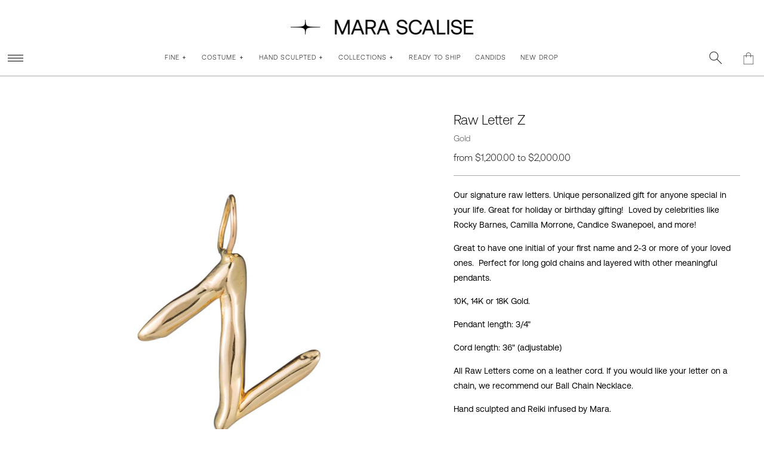

--- FILE ---
content_type: text/html; charset=utf-8
request_url: https://www.marascalise.com/products/raw-letter-z-gold
body_size: 61647
content:


<!doctype html>
<html lang="en">
<head>
  
  
  

  
    
      
    
    


<link rel="shortcut icon" href="//www.marascalise.com/cdn/shop/files/favicon-32x32_32x32.png?v=1624821823" type="image/png">


<title>Raw Letter Z - Gold &#124; Mara Scalise
</title>

<meta charset="utf-8">
<meta http-equiv="X-UA-Compatible" content="IE=edge,chrome=1"><meta name="description" content="Our signature raw letters. Perfect personalized gift for anyone special in your life. 10K or 14K Gold. Pendant length: 3/4&quot; Cord length: 36&quot; (adjustable) Hand sculpted and Reiki infused by Mara. ">











    <script type="application/ld+json">
        {
          "@context": "http://schema.org/",
          "@type": "Product",
          "@id": "https:\/\/www.marascalise.com\/products\/raw-letter-z-gold",
          "name": "4ab4fa",
          "url": "https://www.marascalise.com/products/raw-letter-z-gold",
          "productID": "4670172037189",
         
          "brand": {
            "@type": "Brand",
            "name": "755c2d"
          },
          "description": "Our signature raw letters. Unique personalized gift for anyone special in your life. Great for holiday or birthday gifting!  Loved by celebrities like Rocky Barnes, Camilla Morrone, Candice Swanepoel, and more!\nGreat to have one initial of your first name and 2-3 or more of your loved ones.  Perfect for long gold chains and layered with other meaningful pendants.\n10K, 14K or 18K Gold.\nPendant length: 3\/4\"\nCord length: 36\" (adjustable)\nAll Raw Letters come on a leather cord. If you would like your letter on a chain, we recommend our Ball Chain Necklace.\nHand sculpted and Reiki infused by Mara.",
          "image": "https://www.marascalise.com/cdn/shop/products/RAWLETTERZ18kgold_3de96bbd-2211-4ff0-b813-cfbe19896b86_1500x1500.jpg?v=1666642855"
            ,"offers":
              {
                "@type" : "Offer",
                "priceCurrency": "USD",
                "price": "1,200.00",
                "itemCondition" : "http://schema.org/NewCondition",
                "availability" : "http://schema.org/InStock",
                "url" : "https://www.marascalise.com/products/raw-letter-z-gold?variant=32058368098373","image": "https://www.marascalise.com/cdn/shop/products/RAWLETTERZ18kgold_3de96bbd-2211-4ff0-b813-cfbe19896b86_1500x1500.jpg?v=1666642855","name" : "Raw Letter Z - Gold - 10K Gold","gtin": "",
                      "sku": "32058368098373","description" : "Our signature raw letters. Unique personalized gift for anyone special in your life. Great for holiday or birthday gifting!  Loved by celebrities like Rocky Barnes, Camilla Morrone, Candice Swanepoel, and more!\nGreat to have one initial of your first name and 2-3 or more of your loved ones.  Perfect for long gold chains and layered with other meaningful pendants.\n10K, 14K or 18K Gold.\nPendant length: 3\/4\"\nCord length: 36\" (adjustable)\nAll Raw Letters come on a leather cord. If you would like your letter on a chain, we recommend our Ball Chain Necklace.\nHand sculpted and Reiki infused by Mara.","priceValidUntil": "2027-01-20"
              }}
    </script>

    
    
     <script type="application/ld+json">
        [
            
                
                {
                "@context": "https://schema.org",
                "@type": "BreadcrumbList",
                "itemListElement": [{
                    "@type": "ListItem",
                    "position": 1,
                    "name": "45d0ec",
                    "item": "https://www.marascalise.com/collections/high-fine-jewelry"
                },{
                    "@type": "ListItem",
                    "position": 2,
                    "name": "501474",
                    "item": "https://www.marascalise.com/products/raw-letter-z-gold"
                }]
                }
            
                ,
                {
                "@context": "https://schema.org",
                "@type": "BreadcrumbList",
                "itemListElement": [{
                    "@type": "ListItem",
                    "position": 1,
                    "name": "45d0ec",
                    "item": "https://www.marascalise.com/collections/fine-jewelry"
                },{
                    "@type": "ListItem",
                    "position": 2,
                    "name": "501474",
                    "item": "https://www.marascalise.com/products/raw-letter-z-gold"
                }]
                }
            
                ,
                {
                "@context": "https://schema.org",
                "@type": "BreadcrumbList",
                "itemListElement": [{
                    "@type": "ListItem",
                    "position": 1,
                    "name": "45d0ec",
                    "item": "https://www.marascalise.com/collections/pendants"
                },{
                    "@type": "ListItem",
                    "position": 2,
                    "name": "501474",
                    "item": "https://www.marascalise.com/products/raw-letter-z-gold"
                }]
                }
            
                ,
                {
                "@context": "https://schema.org",
                "@type": "BreadcrumbList",
                "itemListElement": [{
                    "@type": "ListItem",
                    "position": 1,
                    "name": "45d0ec",
                    "item": "https://www.marascalise.com/collections/graduation"
                },{
                    "@type": "ListItem",
                    "position": 2,
                    "name": "501474",
                    "item": "https://www.marascalise.com/products/raw-letter-z-gold"
                }]
                }
            
                ,
                {
                "@context": "https://schema.org",
                "@type": "BreadcrumbList",
                "itemListElement": [{
                    "@type": "ListItem",
                    "position": 1,
                    "name": "45d0ec",
                    "item": "https://www.marascalise.com/collections/holiday-gift-guide"
                },{
                    "@type": "ListItem",
                    "position": 2,
                    "name": "501474",
                    "item": "https://www.marascalise.com/products/raw-letter-z-gold"
                }]
                }
            
                ,
                {
                "@context": "https://schema.org",
                "@type": "BreadcrumbList",
                "itemListElement": [{
                    "@type": "ListItem",
                    "position": 1,
                    "name": "45d0ec",
                    "item": "https://www.marascalise.com/collections/jewelry"
                },{
                    "@type": "ListItem",
                    "position": 2,
                    "name": "501474",
                    "item": "https://www.marascalise.com/products/raw-letter-z-gold"
                }]
                }
            
                ,
                {
                "@context": "https://schema.org",
                "@type": "BreadcrumbList",
                "itemListElement": [{
                    "@type": "ListItem",
                    "position": 1,
                    "name": "45d0ec",
                    "item": "https://www.marascalise.com/collections/kids-jewelry"
                },{
                    "@type": "ListItem",
                    "position": 2,
                    "name": "501474",
                    "item": "https://www.marascalise.com/products/raw-letter-z-gold"
                }]
                }
            
                ,
                {
                "@context": "https://schema.org",
                "@type": "BreadcrumbList",
                "itemListElement": [{
                    "@type": "ListItem",
                    "position": 1,
                    "name": "45d0ec",
                    "item": "https://www.marascalise.com/collections/mens-jewelry"
                },{
                    "@type": "ListItem",
                    "position": 2,
                    "name": "501474",
                    "item": "https://www.marascalise.com/products/raw-letter-z-gold"
                }]
                }
            
                ,
                {
                "@context": "https://schema.org",
                "@type": "BreadcrumbList",
                "itemListElement": [{
                    "@type": "ListItem",
                    "position": 1,
                    "name": "45d0ec",
                    "item": "https://www.marascalise.com/collections/raw-letters"
                },{
                    "@type": "ListItem",
                    "position": 2,
                    "name": "501474",
                    "item": "https://www.marascalise.com/products/raw-letter-z-gold"
                }]
                }
            
                ,
                {
                "@context": "https://schema.org",
                "@type": "BreadcrumbList",
                "itemListElement": [{
                    "@type": "ListItem",
                    "position": 1,
                    "name": "45d0ec",
                    "item": "https://www.marascalise.com/collections/the-raw-collection"
                },{
                    "@type": "ListItem",
                    "position": 2,
                    "name": "501474",
                    "item": "https://www.marascalise.com/products/raw-letter-z-gold"
                }]
                }
            
        ]
        </script>
    

  
  





<meta name="template" content="product">
<link rel="canonical" href="https://www.marascalise.com/products/raw-letter-z-gold">
<meta name="viewport" content="width=device-width,initial-scale=1,shrink-to-fit=no">
<link rel="dns-prefetch" href="https://cdn.shopify.com">
<link rel="preconnect" href="https://cdn.shopify.com">

<!-- social-meta-tags -->




<meta property="og:site_name" content="Mara Scalise">
<meta property="og:url" content="https://www.marascalise.com/products/raw-letter-z-gold">
<meta property="og:title" content="Raw Letter Z - Gold">
<meta property="og:type" content="product">
<meta property="og:description" content="Our signature raw letters. Perfect personalized gift for anyone special in your life. 10K or 14K Gold. Pendant length: 3/4&quot; Cord length: 36&quot; (adjustable) Hand sculpted and Reiki infused by Mara.">

  <meta property="og:price:amount" content="1,200.00">
  <meta property="og:price:currency" content="USD">

<meta property="og:image" content="http://www.marascalise.com/cdn/shop/products/RAWLETTERZ18kgold_3de96bbd-2211-4ff0-b813-cfbe19896b86_1200x1200.jpg?v=1666642855">
<meta property="og:image:secure_url" content="https://www.marascalise.com/cdn/shop/products/RAWLETTERZ18kgold_3de96bbd-2211-4ff0-b813-cfbe19896b86_1200x1200.jpg?v=1666642855">


<meta name="twitter:card" content="summary_large_image">
<meta name="twitter:title" content="Raw Letter Z - Gold">
<meta name="twitter:description" content="Our signature raw letters. Perfect personalized gift for anyone special in your life. 10K or 14K Gold. Pendant length: 3/4&quot; Cord length: 36&quot; (adjustable) Hand sculpted and Reiki infused by Mara.">



<!-- preloadlibs -->
<script>
window.PreArtly={},PreArtly.root_url="/",function(){var e=PreArtly;PreArtly.error=function(e){console.error(e)},PreArtly.waitUntilTrue=function(e,t){return e()?Promise.resolve():new Promise((function(r,n){var o=t||3e4,l=(new Date).getTime(),i=setInterval((function(){if(e())return clearInterval(i),void r();(new Date).getTime()-l>o&&(clearInterval(i),n())}),50)}))},PreArtly.waitForArtly=function(){return e.waitUntilTrue((function(){return window.Artly&&window.Artly.Utils&&window.$&&window.jQuery}))},PreArtly.loadHTML=function(e){return fetch(e).then((function(e){return e&&"function"==typeof e.text?e.text():Promise.reject()}))};var t={},r={};PreArtly.loadScript=function(e,n){return e?r[e]?Promise.resolve():t[e]?new Promise((function(t){let n=setInterval((function(){r[e]&&(clearInterval(n),t())}),50)})):(t[e]=e,new Promise((function(o){var l=document.getElementsByTagName("head")[0],i=document.createElement("script");i.type="text/javascript",i.src=e,i.defer=!1,i.async=!1,n&&(i.type="module"),i.onload=function(){r[e]=e,t[e]=null,o()},i.onerror=function(t){console.error("failed to load script: "+e+" e="+t)},l.appendChild(i)}))):Promise.reject("null url")},PreArtly.loadArtlyScript=function(e,t){return"string"==typeof e&&e.indexOf("/")>=0?this.loadScript(e):this.loadScript(t)},PreArtly.loadCSS=function(e){return e?r[e]?Promise.resolve():t[e]?new Promise((function(t){let n=setInterval((function(){r[e]&&(clearInterval(n),t())}),50)})):(t[e]=e,new Promise((function(n){var o=document.getElementsByTagName("head")[0],l=document.createElement("link");l.type="text/css",l.href=e,l.rel="stylesheet",l.onload=function(){r[e]=e,t[e]=null,n()},o.appendChild(l)}))):Promise.reject("null url")}}();
</script>







<style>

a {
    color:#888;
	text-decoration:underline;
	outline:none;
	cursor: pointer;
}
a:hover {
	color:#333333;
}
a:active {
	color:#AAA;
}


a.Anchor {
	text-decoration:none;
	cursor:inherit;
	pointer-events:none;
}

ul, li { margin-left: 0; padding-left: 0; }

.shopify-challenge__container {
	padding:20px;
	text-align:center;
}

.shopify-challenge__container div,
.shopify-challenge__container form {
	margin-left:auto;
	margin-right:auto;
}

.shopify-challenge__container .shopify-challenge__button {
	margin-top:20px;
	margin-left:auto;
	margin-right:auto;
}

.HiddenText {
	display:none !important;
}










@font-face {
  font-family: "Instrument Sans";
  font-weight: 400;
  font-style: normal;
  font-display: block;
  src: url("//www.marascalise.com/cdn/fonts/instrument_sans/instrumentsans_n4.db86542ae5e1596dbdb28c279ae6c2086c4c5bfa.woff2") format("woff2"),
       url("//www.marascalise.com/cdn/fonts/instrument_sans/instrumentsans_n4.510f1b081e58d08c30978f465518799851ef6d8b.woff") format("woff");
}



body{
	min-width: 320px;
	max-width: 3600px;
	margin: 0px;
	margin-left: auto;
	margin-right: auto;
	padding: 0px;
	background-position: top center;
	min-height: 100%;
	height: 100%;
	color: #000000;
	font-size: 14px;
	background-color:#FFF;
	font-family: "Instrument Sans", Arial, sans-serif;
	font-weight: 400;
	font-style:  normal;
	text-transform: none;
	letter-spacing: 0em;
	line-height: 1.1em;
	text-rendering: optimizeLegibility;
	-webkit-font-smoothing: antialiased;
	box-sizing: border-box;

}


input:-webkit-autofill:hover, 

textarea:-webkit-autofill,
textarea:-webkit-autofill:hover,
select:-webkit-autofill,
select:-webkit-autofill:hover {
	font-family: "Instrument Sans", Arial, sans-serif !important;
    font-weight: 400;
    font-style: normal; 
    font-size: 14px;
	text-transform:uppercase;
	-webkit-box-shadow: 0 0 0px 1000px #333 inset;
   	color: #000000 !important;
	-webkit-text-fill-color: white !important;
	background-color:#FFF !important;
}








.BodyFont,
.TextBlock,
.Artly .rte,
input,
.ProductPageMainSection .RestockMessage,
.ProductPageMainSection .ProductOptionInfo,
.ProductPageMainSection .FindYourSizeCaption,
.ProductPageMainSection .CheckoutConditions,
.ShopifyPaymentTerms  {
	
    	font-family: "Instrument Sans", Arial, sans-serif;
	
    font-weight: 400;
    font-style: normal; 
    font-size: 14px;
    letter-spacing: 0em;
    text-transform: none;
   	color: #000000;
    line-height: 1.8em;
	text-rendering: optimizeLegibility;
	-webkit-font-smoothing: antialiased;
	
}












h1,
h1.Title,
.MainTitle,
.TitleFont {
    margin:0px;
    padding:0px;
    text-align:center;
	
    	font-family: "Instrument Sans", Arial, sans-serif;
	
    font-weight: 400;
    font-style: normal; 
    font-size: 2.8em;
    letter-spacing: 0.1em;
    text-transform: none;
    color: #000000;
    line-height: 1.1em;
	clear: both;
}










.SearchPage .SearchTitle,
.ProductPage .ProductTitle,
.Section.Article .Title {
	margin:0px;
    padding:0px;
    text-align:center;
	
    	font-family: "Instrument Sans", Arial, sans-serif;
	
    font-weight: 400;
    font-style: normal; 
    font-size: 1.4em;
    letter-spacing: 0.00em;
    text-transform: none;
    color: #000000;
    line-height: 1.2em;
	clear: both;
}









.Subheading, 
 .DropdownHeader {
    margin:0px;
    padding:0px;
	
	font-family: "Instrument Sans", Arial, sans-serif;
	
    font-weight: 400;
    font-style: normal; 
    font-size: 12px;
    letter-spacing: 0.25em;
    text-transform: uppercase;
    color: #000000;
    line-height: 2em;
	text-align:center;
}












h2, h3, 
h2.Title,
.Section .SectionTitle {
	
		font-family: "Instrument Sans", Arial, sans-serif;
	
    font-weight: 400;
    font-style: normal; 
    font-size: 1.2em;
    letter-spacing: 0.2em;
    text-transform: none;
    color: #000000;
    line-height: 1.2em;
	margin:0px;
	padding:0px;
}












.SmallTitle,
.ProductCard .ProductTitle,
h4 {
	
    font-family: "Instrument Sans", Arial, sans-serif;
	
    font-weight: 400;
    font-style: normal; 
    font-size: 13px;
    letter-spacing: 0em;
    text-transform: none;
    color: #000000;
    line-height: 1.2em;
	text-align:center;
	text-decoration:none;
}


.ProductCard .ProductTitle {
	width:100%;
	height:auto;
}

.DrawerContent h4 {
    font-size: 1em;
    margin-top: 1em;
    margin-block-end: 0em;
    padding-bottom: 0px;
    line-height: 1em;
    text-transform: none;
    font-weight: bold;
    text-align: center;
}
















.BoxedMessage {
	border: 1px solid #AAA;
    padding: 20px;
}

.MenuRow {
	list-style:none;
}

select,
.LocalizationButton,
.MenuItem {
	color:#000;
	font-size: 11px;
	
	font-family: "Instrument Sans", Arial, sans-serif;
	
	font-weight: 400;
	font-style: normal;
	text-transform: uppercase;
	letter-spacing: 1px;
	line-height: 1.0em;
	cursor:pointer;
	list-style:none;
}
select,
.MenuItem {
	margin: 5px 10px
}












.ParentMenuItem {
	
	font-family: "Instrument Sans", Arial, sans-serif;
	
	font-weight: 400;
	font-style: normal;
}

.HeaderSectionsContainer,
.AnnouncementBarContainer,
.MainHeaderContainer {
	display:block;
	position:relative;
	width:100%;
	height:auto;
}



@media (max-width:800px){
	html, body, .Artly,
	body, .BodyFont, .TextBlock {
		font-size:14px;
	}


	
		

		
		.Title,h1 {
			font-size:  calc(2.8em * 0.8);
		}
		.Subheading, h4{
			font-size:calc(12px  * 0.8);
		}

		.SearchPage .SearchTitle,
		.ProductPage .ProductPageMainSection .ProductTitle,
		.Section.Article .Title {
			font-size:calc(1.4em  * 0.8);
		}

		h3,
		.SmallTitle,
		h4 {
			font-size:calc(13px * 0.8);
		}

		.Section.Collection .CollectionTitle {
			font-size:calc(1.1em * 0.8);
		}

	
	
}




	

#preview-bar-iframe {
	display: none !important
}

.Debug {
	font-size: 14px;
	color: red;
	display: none
}

.Artly.ShowDebug .Debug {
	display: block
}

.Artly.ShowDebug .shopify-section {
	border: 1px dotted #333
}

.Artly.ShowDebug .Template {
	border: 1px dashed #888
}





input[type="checkbox"],
input[type="radio"]
 {
    visibility: hidden;
    width: 0px;
    position: absolute;
}

input[type="checkbox"] + label,
input[type="radio"] + label {
  position: relative;
  padding-left: 1.55em;
  cursor: pointer;
}

input[type="checkbox"] + label:before,
input[type="radio"] + label:before {
  content: '';
  position: absolute;
  left: 0; 
  top: 0.1em;
  width: 1.0em; 
  height: 1.0em;
  border: 1px solid #ccc;
  background: #fff;
  border-radius: 2px;
}

input[type="radio"] + label:before {
	border-radius:50em;
	top: 0.01em;
}

input[type="checkbox"] + label:after,
input[type="radio"] + label:after {
  content: '\2713\0020';
  position: absolute;
  top: 0px;  
  left: .10em;
  font-size: 1.3em;
  line-height: 0.8;
  color: #000000;
}

input[type="checkbox"]:not(:checked) + label:after,
input[type="radio"] + label:after {
  opacity: 0;
  transform: scale(0);
}
input[type="checkbox"]:checked + label:after,
input[type="radio"]:checked + label:after {
  opacity: 1;
  transform: scale(1);
}


a.LogoLink,
a.MenuItemLink {
	text-decoration: none;
	outline: none;
	cursor: pointer;
	display: inline-block;
	width:auto;
	border:1px solid transaprent;
}



a.MenuItemLink:active .MenuItem {
	color: ;
	opacity: 0.5
}


a.MenuItemLink .MenuItem {
	
}

 #menu-search .MenuItem {
    background-image:url(//www.marascalise.com/cdn/shop/t/132/assets/icon-thin-magnifying-glass.svg?v=175965625655217048081694521085);
    background-size:20px 20px;
    background-position: center right 10px;
    background-repeat:no-repeat;
}



ul.NoBullet {
	list-style-type: none
}

.Artly .shopify-policy__container {
	max-width: 800px;
    margin-left: auto;
    margin-right: auto;
	padding:20px;
}

.Artly .shopify-policy__container  h1 {
	margin:20px;
	font-size:16px;
}

.Artly .shopify-policy__title h1 {
	margin-bottom:40px;
	font-size:24px;
}

.Artly .shopify-policy__container .shopify-policy__body{
	padding-bottom:40px;
}
.Artly .shopify-policy__container  ul, 
.Artly .shopify-policy__container  li {
    
    
    padding-left: 10px;
}

.Artly .fancybox-content {
	width: auto;
	padding: 0px;
	text-align:center;
	background:transparent;
}

.fancybox-button svg path {
	fill: #fff;
	stroke: #fff
}

.Artly.compensate-for-scrollbar {
    
}
.Artly.compensate-for-scrollbar  .Header.Section.HeaderFixedScrollingUp {
	right:16px;
}





@keyframes spin {
  from {
      transform: rotate(0deg);
  } to {
      transform: rotate(360deg);
  }
}

#spinner{
	display: none;
    width: 80px;
    height: 80px;
    border: 2px solid #f3f3f3;
    border-top: 3px solid #888;
    border-radius: 100%;
    position: fixed;
    top: 0;
    bottom: 0;
    left: 0;
    right: 0;
    margin: auto;
    animation: spin 0.5s infinite linear;
    z-index: 10000;
}

#spinner.Show {
  display: block;
}


.FloatingPanelShowing {
	
}

.FloatingPanelShowing.BlockScrolling {
	overflow:hidden;
}

.FloatingPanelShowing .Header.Section.HeaderFixedScrollingUp {
	margin-right:16px;
}


.FloatingPanel {
	position: fixed;
	overflow-x: auto;
	overflow-y: scroll;
	-webkit-overflow-scrolling: touch;
	z-index: 3000;
	background: #FFF;
	color: black;
	cursor: pointer;
	display: none;
	max-width: calc(100vw - 20px);
    box-sizing: border-box;
	overscroll-behavior: none;
}

.FloatingPanel.Alert {
	position: fixed;
	top: 33%;
	left: 50%;
	width: 500px;
	height: auto;
	transform: translate(-50%, -50%);
	text-align: center;
	border: 1px solid #000;
	transition: all 0.25s ease;
	transition-property: top, opacity;
	top: 60%;
	opacity: 0;
	display: block;
	overflow: hidden;
	padding: 12px
}
.FloatingPanel.Alert.SuccessAlert .AlertTitle {
	font-size:0px;
	color:transparent;
	border:none;
}

.FloatingPanel.Alert.SuccessAlert .AlertTitle:before {
	content: '\2713\0020';
	font-size: 1.3em;
	line-height: 0.8;
	color: #888;
	font-size: 64px;
	text-align: center;
	display: block;
}
.FloatingPanel.Alert.ConfirmAlert .YesButton,
.FloatingPanel.Alert.ConfirmAlert .NoButton{
	margin:10px 20px;
}

.FloatingPanel.Alert.ConfirmAlert .NoButton {
	
}

.FloatingPanel.Alert .OKButton {
    display: block;
    width: 100px;
    margin-left: auto;
    margin-right: auto;
    margin-top: 10px;
	margin-bottom:10px;
}


.FloatingPanel.LoadingSpinner {
	width: 50px;
    height: 50px;
    top: 0px;
    left: 50%;
    top: 50%;
    transform: translate(-50%, -50%);
    background-color: transparent;
    opacity: 0.85;
    overflow: hidden;
    box-sizing: border-box;
}

.FloatingPanel.LoadingSpinner .SpinnerLabel {
	text-align:center;
	display:none;
}

.FloatingPanel.LoadingSpinner .Spinner {
    border: 2px solid #f3f3f3;
    border-top: 3px solid #888;
    border-radius: 100%;
	width:50px;
	height:50px;
    animation: spin 0.5s infinite linear;
	box-sizing:border-box;
	margin-left:auto;
	margin-right:auto;
}

.FloatingPanel.LoadingSpinner .SVGOvalSpinner {
	width: 100%;
	height: 100%;
	stroke: #888;
	width: 100%;
	height: 100%;
	transform: translateY(50%);
	top: -50%;
	position: absolute;
	left: 0px
}

.FloatingPanel.Alert.ShowPanel {
	opacity: 1;
	top: 33%
}

.FloatingPanel.Alert .AlertTitle {
	color: #000;
	margin: 20px;
	font-size: 22px;
}

.FloatingPanel.Alert .AlertMessage {
	color: #000;
	margin: 20px;
	font-size: 16px;
	line-height:1.4em;
}

.FullScreenModal {
	left: 0%;
	top: 0;
	width: 100%;
	height: 100%
}

.CartPanel {
	position: fixed;
	top: 0px;
	background-color: white;
	border: 1px solid black;
	width: 480px;
	max-width: 100%;
	height: 100vh;
	z-index: 200;
	padding: 0px;
	margin: 0px;
	box-sizing: content-box;
	overflow: hidden;
	right: -100%;
	transition: right 0.25s ease;
	display: block
}

.CartPanel.ShowPanel {
	right: 0px
}

.SmallMenuIcon {
	width: 12px;
	display: inline-block;
	text-align:right;
	float:right;
}

.SmallMenuIcon svg {
	height: auto;
	width: 12px;
	position: absolute;
	top: 50%;
	bottom: 50%;
	transform: translate(-50%, -50%);
	text-align: right
}

.BackgroundModalPanel,
.BackgroundNonModalPanel {
	position: fixed;
	top: 0px;
	left: 0px;
	bottom: 0px;
	right: 0px;
	background: transparent;
	z-index:200;
}

.BackgroundModalPanel {
	background: black;
	opacity: 0.30
}

.ShowPanel {
	display: block
}

.InputDisabled {
	pointer-events: none
}

.InputDisabled input,
input.InputDisabled {
	opacity: 0.5
}


.ButtonRow {
	display: block;
	text-align:center;
	margin-left:auto;
	margin-right:auto;
}







	
	@font-face {
  font-family: "Maven Pro";
  font-weight: 400;
  font-style: normal;
  font-display: block;
  src: url("//www.marascalise.com/cdn/fonts/maven_pro/mavenpro_n4.c68ed1d8b5c0af622b14d3bb80bf3ead8907ac11.woff2") format("woff2"),
       url("//www.marascalise.com/cdn/fonts/maven_pro/mavenpro_n4.522bf9c765ae9601c2a4846d60057ced1efdcde2.woff") format("woff");
}



button {
	-webkit-appearance: none;
    display: block;
	cursor: pointer;
	pointer-events:auto;
	background:transparent;
	border:  1px solid #000000;
	color:  #FFF;
}


input[type=submit],
button.shopify-payment-button__button,
.Button {
	-webkit-appearance: none;
    display: inline-block;
    background-color: #000;
    border:  1px solid #000000;
    color:  #FFF;
	font-size: 12px;
	
	font-family: "Maven Pro", Arial, sans-serif;
	
	font-weight: 400;
	font-style: normal;
	text-transform: uppercase;
	letter-spacing:  0.1em;
	line-height: 1.5em;
    height: 1.5em;
    width: auto;
    padding: 10px 15px;
	box-sizing: content-box;
	vertical-align: middle;
	text-decoration: none;
	text-align:center;
	cursor: pointer;
	pointer-events:auto;
	transition:opacity 0.5s ease;
	white-space:nowrap;
}


button:hover,
input[type=submit]:hover,
.Button:hover {
	background: #FFF;
	color: #000;
}


button:active,
input[type=submit]:active,
.Button:active {
	background-color:  #AAA;
    color:  #000;
	opacity:0.5;
}


.Button.RoundedButton {
    border-radius: 0.5em;
}
.Button.RoundButton {
    border-radius: 50em;
}

.Button.RectangleButton {
	border-radius:0px;
	min-width:70px;
}

.Button.LinkButton {
	background-color: transparent;
	border:none;
	border-bottom:1px solid #888;
	padding-bottom: 0.10em;
	padding-left: 0px;
	padding-right: 0px;
	color: #888;
}
.Button.LinkButton:active {
	color:#AAA;
}

.ArrowButton.Button  {
    background-color: transparent;
    color: #888;
    border: none;
    padding: 0px;
	padding-bottom: 0.10em;
    border-bottom: 1px solid #888;
}
.Button.ArrowButton:active {
	color:#AAA;
}
.ArrowButton.Button:after {
    content:'→';
}

.Button.LinkButton:hover,
.ArrowButton.Button:hover {
	background: #888;
	color: #333333
}




.Button.LinkButton:active,
.ArrowButton.Button:active {
	opacity:0.5;
}

.WhiteButton .Button {
    color:black !important;
    background:white !important;
    border:none;
}

.InvertButton .Button {
    filter:invert(1);
}


.WipeButtonEffect .Button, .WipeButton.Button {
    background: linear-gradient(to right, #FFF 50%, #000 50%);
    background-size: 200% 100%;
    background-position: right bottom;
    border: 1px solid black;
	background-repeat:no-repeat;
	transition: background-position 200ms linear !important;
}


.WipeButtonEffect .Button:hover,
.WipeButton.Button:hover {
    background-position: left bottom;
	color:#000;
	
}

.WipeButtonEffect .Button:active,
.WipeButton.Button:active {
    background:#000;
	color:#000;
}

.IconButton {
	-webkit-appearance: none;
	display: inline-block;
	background: none;
	border: 1px solid transparent;
	color: transparent;
	height: auto;
	width: auto;
	padding: 0px;
	vertical-align: middle;
	text-decoration: none;
	line-height: 0em;
	fill: #333333;
	stroke: #333333
}


.IconButton:active {
	opacity: 0.5
}

.IconButton:hover {
	background:inherit;
}

.IconCloseBox {
	width: 20px;
	height: 20px;
	position: absolute;
	top: 0px;
	right: 5px;
	fill: white;
	fill: #fff;
	transition: transform 500ms ease
}

.IconCloseBox:hover {
	transform: rotate(180deg)
}

.IconCloseBox:active {
	opacity: 0.5
}


.AccordionDrawer {
	margin-bottom: 0px;
	position:relative;
}

.AccordionDrawer .DrawerContent {
	transition: none; 
	max-height: 0px; 
	opacity:0;
	overflow: hidden;
	height:auto;

	transition-property: max-height,opacity;
	transition-duration: 400ms;
	transition-timing-function: ease;
}


.AccordionDrawer.Expanded > .DrawerContent {
	max-height: 10000px;
	opacity:1;
	margin-top: 0px;
	display: block;
	margin-bottom:20px;
	height:auto;
	visibility:visible;
	padding-bottom:0px;
}
.AccordionDrawer.Expanded > .DrawerContent p {
	margin-block-start: 0em;
}


	
.Chevron {
	border:none;
	display: inline-block;
	float: right;
	transform-origin: center center;
	background-image:url('//www.marascalise.com/cdn/shop/t/132/assets/icon-plus.svg?v=91753118779290716101694521085');
	background-position:center center;
	background-size:12px 12px;
	background-repeat: no-repeat;
	width:12px;
	height:12px;
	margin:0px;
	margin-top:5px;
	margin-left:5px;
}

.ChevronDown {
	display: inline-block;
	width: 8px;
	height: 8px;
	border-bottom: 2px solid #212a2f;
	border-right: 2px solid #212a2f;
	
	pointer: cursor;
	transform: rotate(45deg);
	transform: rotate(45deg);
	margin-bottom: 3px
}


.AccordionDrawer .Chevron {
	border:none;
	display: inline-block;
	float: right;
	transform-origin: center center;
	background-image:url('//www.marascalise.com/cdn/shop/t/132/assets/icon-plus.svg?v=91753118779290716101694521085');
	background-position:center center;
	background-size:12px 12px;
	background-repeat: no-repeat;
	width:12px;
	height: 2em;
	margin:0px;
	position:absolute;
	right:0px;
	top:0.75em;
}


.AccordionDrawer .Chevron .Icon {
	width:12px;
	height:12px;
}

.AccordionDrawer .Chevron .Icon.IconPlus {
	display:none;
}

.AccordionDrawer.Expanded .Chevron {
	background-image:url('//www.marascalise.com/cdn/shop/t/132/assets/icon-minus.svg?v=52324571634402907141694521085');
}

.AccordionDrawer.Expanded .Chevron .Icon.IconPlus {
	display:block;
}


.AccordionDrawer .DropdownHeader:active {
	opacity: 0.25
}

.AccordionDrawer.Expanded .Chevron .Icon.IconMinus {
	display:none;
}

.AccordionDrawer .DropdownHeader {
	background: transparent;

	text-align: left;
	border: none;
	border-top: 1px solid #AAA;
	padding-top: 10px;
	cursor: pointer;
	padding-right: 5px;
}

.AccordionDrawer .TextBlock p {
	margin-block-end: 1em;
}
.AccordionDrawer .UnorderedList li {
	list-style-type: disc;
	margin:inherit;
}
.AccordionDrawer .DrawerContent ul {
	list-style-type: disc;
	margin:inherit;
	padding-top:1em;
	padding-left:20px;
}

.AccordionDrawer .DrawerContent ul li {
	padding-left: 10px;
    margin-bottom: 1em;
}

.CenteredSection {
	max-width: 1200px;
	margin-left: auto;
	margin-right: auto;
	width: 100%
}

.FormWidthSection {
	max-width: 800px;
	margin-left: auto;
	margin-right: auto;
	width: 100%;
	padding: 20px;
	border:1px solid #888;
	box-sizing: border-box
}

.Section {
	position: relative;
	margin-left: auto;
    margin-right: auto;
	margin-bottom: 40px;
	overflow:hidden;
	clear:both;
	font-size:1rem;
}

.Section .SectionTitleContainer{
	display:block;
	clear:both;
	text-align:center;
	width:100%;
	margin-bottom:20px;
}

.Section .SectionTitleContainer .TextBlock {
	margin:1em 0em;
}


.Section .SectionTitle {
	text-align: center;
	margin-top: 0px;
	display: inline-block;
	text-align:center;
	max-width: 600px;
	margin-left: auto;
	margin-right: auto;
	margin-bottom: 0px;
}

.FormTitle {
	text-align: center;
	padding: 20px;
	font-weight: bold;
	font-size: 1.5em;
	text-transform: uppercase;
	letter-spacing: 2px;
	text-align: center
}

.CustomSectionsContainer .CustomSectionsTitle {
	text-transform: uppercase;
	background: transparent;
	text-align: center;
	border: none;
	border-top: 3px solid #888;
	display: block;
	width: 320px;
	margin-left: auto;
	margin-right: auto;
	margin-top: 20px;
	margin-bottom: 20px;
	letter-spacing: 0.5px;
	font-size: 18px;
	color: black;
	font-weight: bold;
	padding-top: 10px
}




.Section.Collection {
    margin-left:auto;
    margin-right:auto;
    width:100%;
    box-sizing:border-box;
	display:block;

}
.Section.Collection  .CollectionHeader {
    width:100%;
    overflow:hidden;
    position:relative;
}

.Section.Collection .CollectionHeaderTextArea {
    text-align: center;
    padding:1em 20px;
}

.Section.Collection.CollectionWithFilters  {
  max-width:1800px;
}


.Section.Collection  .CollectionHeader .CollectionDescription {
  text-align:center;
  font-size:12px;
}


.Section.Collection  .CollectionHeader  .CollectionHeroImageContainer {
  width:100%;
  height:auto;
  margin-left:auto;
  margin-right:auto;
}


.Section.Collection  .CollectionHeader  .CollectionHeroImage {
  width:100%;
  display:block;
}

.Section.Collection .CollectionHeader .DividerLine {
  border-width: 3px;
}

.Section.Collection .CollectionHeader .DividerLineContainer {
  width: 100px;
}

@media (max-width: 600px) {
	.Section {
		margin-bottom: 20px
	}
	.FormWidthSection {
		padding: 10px
	}
	.FormTitle {
		padding: 10px
	}

}


form input,
.PromptAlert .InputTextField {
	box-sizing: border-box;
	-webkit-tap-highlight-color: rgba(0, 0, 0, 0);
	font-family: inherit;
	width: 100%;
	margin-bottom: 19px;
	-webkit-appearance: none;
	border: 1px solid rgba(0, 0, 0, 0.1);
	border-radius: 02px;
	background-color:#FFF ;
	font-weight: normal;
	font-size: 1em;
	padding: 19px 20px;
}

#reamaze-widget {
    display: none;
}

.ReamazeChatIcon {
	border-radius: 50em;
    background-color: #888;
    display: inline-block;
    vertical-align: middle;
    margin-left: 5px;
	width:25px !important;
	min-width:0px !important;
	float:none !important;
}

.Section.Collection.ZoomOnHoverEffect  .GridCell  {
  transition: transform .5s ease;
}

.Section.Collection.ZoomOnHoverEffect .GridCell:hover {
   transform: scale(1.02);
}

.Section.Collection.FadeOpacityOnHoverEffect .GridCell  {
	transition: opacity .5s ease;
}
.Section.Collection.FadeOpacityOnHoverEffect .GridCell:hover  {
    opacity:0.65;
}


.fade-in {
	opacity: 0;
	transition: opacity 200ms ease;
}

.fade-in.lazyloaded {
	opacity: 1;
}

.AspectRatioBox {
	position: relative
}

.AspectRatioBox .InnerAspectRatioBox {
	position: absolute;
	left: 0px;
	top: 0px;
	right: 0px;
	bottom: 0px;
	box-sizing: border-box;
	overflow: hidden;
}

.Section.ImageWithText {
	overflow: hidden;
	width: 100%;
	height: auto;
	display: flex;
	align-items: flex-start;
	flex-direction: row;
	flex-wrap: nowrap;
	justify-content: space-evenly;
	align-items: stretch;
	position: relative;
	overflow: hidden;
	padding: 0px;
	box-sizing: border-box
}

.Section.ImageWithText.ImageAboveText {
	display:block;
}

.ImageAndTextContainerLink,
.TitleAndTextContainerLink {
	cursor:pointer;
	text-decoration:none;
	outline:none;
	display:inline;
	pointer-events:auto;
	
}

.ImageAndTextContainerLink {
	display:block;
	border:1px solid transparent;
}
.ImageAndTextContainerLink .CellAspectRatioBox {
	border:1px solid transparent;
}
.ObjectFitCell .ImageAndTextContainerLink {
	display: inline;
    border: none;
}


.ImageAndTextContainerLink:active {
	opacity:0.5;
}

.Section.ImageWithText .TitleAndTextContainer {
	width: 50%;
	padding: 0px;
	box-sizing: border-box;
	position: relative;
	overflow: hidden;
	pointer-events: none;
}


.Section.ImageWithText .TitleAndTextContainer a {
	pointer-events:auto;
}

.Section .TitleAndTextContainer .Title p,
.Section .TitleAndTextContainer .Subheading p {
	display: block;
	margin-block-start: 0em;
	margin-block-end: 0em;
	margin-inline-start: 0px;
	margin-inline-end: 0px
}

.Section .TitleAndTextContainer .TitleAndTextContainerLink:active .Title {
	opacity:0.5;
}

.TextBlock p {
    margin-block-start: 1em;
    margin-block-end: 0em;
}
.TextBlock p:nth-child(1){
	margin-block-start:0em;
}

.Section .TitleAndTextContainer .ButtonRow {
	margin-top:1.4em;
}

.Section ..ButtonRow {
	margin-top:1em;
}

.Section.ImageWithTextOverlay {
	display: block;
	width: 100%
}

.Section.ImageWithText.ImageWithTextOverlay .ImageAreaContainer,
.Section.ImageWithText.ImageWithTextOverlay .ImageAreaContainer .ImageContainer {
	width: 100%;
	box-sizing: border-box;
}

.Section.ImageWithText.ImageWithTextOverlay  .DividerLineContainer .DividerLine {
	display:none;
}

.ImageContainer .InnerAspectRatioBox .ImageParent,
.ImageContainer .InnerAspectRatioBox .FixedBackgroundImage {
	background-size:auto auto;
	background-position: center;
	background-repeat: no-repeat;
	background-color:transparent;
	width:100%;
	height:100%;
	display:block;
}


.ImageContainer .ImageLink:active .Image {
	opacity:0.5;
}
.ImageContainer .ImageParent .Image {
	width:100%;
	height:auto;
	display:block;
}

.ImageContainer .AspectRatioBox {
	width:100%;
}

.ImageContainer .InnerAspectRatioBox .ImageParent .Image {
	width:100% !important;
	height:100% !important;
}

.Section.ImageWithText .InnerTextBoxSpacer {
	left: 0px;
	right: 0px;
	position: absolute;
	height: auto;
	box-sizing: border-box;
	padding: 20px;
}

.Section.ImageWithText .InnerTextBoxSpacer.VerticalAlignTextAreaTop {
	top: 0px;
	position: relative;
	height: auto;
	transform: none
}

.Section.ImageWithText .InnerTextBoxSpacer.VerticalAlignTextAreaCenter {
	position: absolute;
	top: 50%;
	transform: translateY(-50%);
}

.Section.ImageWithText .InnerTextBoxSpacer.VerticalAlignTextAreaBottom {
	position: absolute;
	bottom: 0px
}

.Section.TextOnlySection  .InnerTextBoxSpacer,
.Section.TextOnlySection .InnerTextBoxSpacer.VerticalAlignTextAreaCenter
 {
	position:relative;
}



.Section.MultipleImages .GridCell.VerticalAlignTextAreaCenter .TitleAndTextContainer {
	position: absolute;
	top: 50%;
	transform: translateY(-50%);
    width:100%;
    box-sizing:border-box;
    bottom:auto;
    height:auto;
}

.Section.MultipleImages .GridCell.VerticalAlignTextAreaCenter .TitleAndTextContainer .InnerTextBoxSpacer {
    bottom:initial !important;
}

.Section.MultipleImages .GridCell.VerticalAlignTextAreaBottom .TitleAndTextContainer {
	position: absolute;
	bottom: 0px
}


.Section.BlackBackground {
	background:black;
}

.Section.NoBottomMargin {
	margin-bottom:0px !important;
}

.Artly .Section.MultipleImages .GridCell.VerticalAlignTextAreaTop .InnerTextBoxSpacer {
	position: absolute;
	top: 0px !important;
    transform:none !important;
}

.Artly .Section.MultipleImages .GridCell.VerticalAlignTextAreaBottom .InnerTextBoxSpacer {
	position: absolute;
	bottom: 0px !important;
    transform:none !important;
    top:auto;
}


.Section.MultipleImages .GridCell.LeftAlignedText .TitleAndTextContainer .Title,
.Section.MultipleImages .GridCell.LeftAlignedText .TitleAndTextContainer .Subheading,
.Section.MultipleImages .GridCell.LeftAlignedText .TitleAndTextContainer .TextBlock,
.Section.MultipleImages .GridCell.LeftAlignedText .ButtonRow {
    text-align:left !important;
}


.Section.MultipleImages .GridCell.RightAlignedText .TitleAndTextContainer .Title,
.Section.MultipleImages .GridCell.RightAlignedText .TitleAndTextContainer .Subheading,
.Section.MultipleImages .GridCell.RightAlignedText .TitleAndTextContainer .TextBlock,
.Section.MultipleImages .GridCell.RightAlignedText .ButtonRow {
    text-align:right !important;
}


.Section.MultipleImages .GridCell.CenterAlignedText .TitleAndTextContainer .Title,
.Section.MultipleImages .GridCell.CenterAlignedText .TitleAndTextContainer .Subheading,
.Section.MultipleImages .GridCell.CenterAlignedText .TitleAndTextContainer .TextBlock,
.Section.MultipleImages .GridCell.CenterAlignedText .ButtonRow {
    text-align:center !important;
}

.Section.MultipleImages .GridCell.BlackText .TitleAndTextContainer .Title,
.Section.MultipleImages .GridCell.BlackText .TitleAndTextContainer .Subheading,
.Section.MultipleImages .GridCell.BlackText .TitleAndTextContainer .TextBlock {
    color: black !important;
}

.Section.MultipleImages .GridCell.WhiteText .TitleAndTextContainer .Title,
.Section.MultipleImages .GridCell.WhiteText .TitleAndTextContainer .Subheading,
.Section.MultipleImages .GridCell.WhiteText .TitleAndTextContainer .TextBlock {
    color: white !important;
}


.WhiteText,
.WhiteText .Title,
.WhiteText .Subheading,
.WhiteText .TextBlock,
.WhiteText .Button {
    color:white !important;
    border-color: white !important;
}

.Section .AllCaps,
.Section .AllCaps .Title,
.Section .AllCaps .Subheading,
.Section .AllCaps .TextBlock,
.Section .AllCaps .ArrowButton.Button {
    text-transform:uppercase;
}



.Section.ImageWithText .TitleAndTextContainer .Title {
	margin-bottom:0.25em;
}

.Section.ImageWithText.ImageWithTextOverlay .TitleAndTextContainer {
	width: 100%;
	position: absolute;
	top: 0px;
	left: 0px;
	right: 0px;
	bottom: 0px
}

.Section.ImageWithText .ImageAreaContainer {
	width: 50%;
	position: relative;
	padding: 0px;
	line-height: 0em
}

.Section.ImageWithText .ImageAreaContainer .Image {
	width: 100%;
	height: auto;
	display:block;
}

.Section.ImageWithText.ImageAsBackground .TextAndBackgroundImageContainer {
	width: 100%;
	height: auto;
	position: relative
}

.Section.ImageWithText.ImageAsBackground .BackgroundImage {
	position: absolute;
	left: 0px;
	top: 0px;
	object-fit: cover;
	width: 100%;
	display: block;
	height: 100%
}


  .Section.ImageWithText .ImageAreaContainer .VideoContainer {
    position: absolute;
    top: 0px;
    left: 0px;
    right: 0px;
    bottom: 0px;
    background-color:transparent;
  }
  .Section.ImageWithText:not(.FullScreen) .ImageAreaContainer .VideoContainer {
	position:relative;
	width:100%;
	height:auto;
  }
  .Section.ImageWithText .ImageAreaContainer .VideoContainer .VideoMediaElement {
      width:100%;
      height:100%;
  }


 .Section.ImageWithText .ImageAreaContainer .VideoContainer .VideoPlayButton {
    display:none;

    position:absolute;
    width:60px;
    height:60px;
    
    cursor:pointer;

    position: absolute;
    top: 50%;
    left: 50%;
    transform: translate(-50%, -50%);
}


.DividerLineContainer .DividerLine {
	border-top: 1px solid #888;
	margin-left: auto;
	margin-right: auto;
	width: 100%
}

.DividerLineContainer .DividerLine.AnimatedDividerLine {
	width: 0%
}

.DividerLineContainer {
	margin: 0px auto 20px auto;
	display: none;
	width: 100%;
}
.DividerLineContainer.DividerLineBetween {
	margin: 20px auto;
}
.TitleAndTextContainer .DividerLineContainer {
	display: none; 
}

.ImageAreaContainer .TitleAndTextContainer .DividerLineContainer {
	display:none;
}


.TitleAndTextContainer .TextBlock {
	margin: 1.4em 0px;
}

.Section.ImageWithText.MultipleImages {
	display:block;
}
.Section.ImageWithText.MultipleImages .TitleAndTextContainer {
	width: 100%;
	margin: 0px;
	padding: 0px
}

.Section.MultipleImages .ImageAreaContainer {
	width: 100%;
	height: auto
}

.Section.MultipleImages .ImageGridContainer {
	display: grid;
	grid-column-gap: 10px;
	grid-row-gap: 10px;
	justify-items: center;
	align-items: start;
	justify-content: space-between;
	grid-template-columns: repeat(2, 1fr)
}

.Section.MultipleImages .GridCell {
	width: 100%;
	height: auto;
	position: relative;
	box-sizing:border-box;
	text-align:center;
}


	
.Section.MultipleImages .GridCell.NoImageCell,
.Section.MultipleImages .GridCell.NoImageCell .TitleAndTextContainer,
.Section.MultipleImages .GridCell.NoImageCell .TitleAndTextContainerLink {
	height:100%;
	position:relative;
}


.Section.MultipleImages .GridCell.VideoCell {
	height:100%;
	width:100%;
	position: relative;
    overflow: hidden;
}

.Section.MultipleImages:not(.FullScreen) .GridCell.NoHeightCell .InnerTextBoxSpacer {
	position:relative;
	top:0px;
	transform:none;
}


.Section.MultipleImages .GridCell.ObjectFitCell,
.Section.MultipleImages .GridCell.ObjectFitCell .ImageContainer,
.Section.MultipleImages .GridCell.ObjectFitCell .ImageContainer .ImageParent,
.Section.MultipleImages .GridCell.ObjectFitCell .ImageContainer .Image,
.Section.MultipleImages .GridCell.ObjectFitCell .ImageContainer .AspectRatioBox {
	height:100%;
	width:100%;
	box-sizing: border-box;

}
.Section.MultipleImages .GridCell.ObjectFitCell .ImageContainer .AspectRatioBox {
	padding-top:0px !important;
}
.Section.MultipleImages .GridCell.ObjectFitCell .ImageContainer .AspectRatioBox .InnerAspectRatioBox {
	position:relative;
	height:100%;
}

.Section.MultipleImages .GridCell.ObjectFitCell .VideoContainer {
	height:100%;
}

.Section.ImageWithText .ShowOnSmallScreen {
	display: none
}

.Section.ImageWithText .ShowOnSmallScreen.ShowOnLargeScreen {
	display: block;
}


.Section .CarouselContainer .CarouselSlide {
	width: 100%;
	height: auto;
	position: relative;
	display: block;
	opacity:0;
}
.Section.ImageWithText .CarouselSlide.GridCell-1 {
	opacity:1;
}
.Section.ImageWithText .CarouselSlide.slick-slide {
	opacity:1;
}


.CarouselPrevArrow,
.CarouselNextArrow {
	position: absolute;
	top: 50%;
	left: 0px;
	width: 25px;
	z-index: 10;
	transform: translateY(-50%);
	cursor: pointer;
	fill: #888;
	stroke: #888
}

.CarouselNextArrow {
	left: auto;
	right: 0px;
}

@media (max-width: 640px) {
	.CarouselPrevArrow,
	.CarouselNextArrow {
		width: 15px
	}
}


       
.ProductCard {
	box-sizing:border-box;
	border:none;
	margin:0px;
	overflow:hidden;
	position:relative;
	cursor:pointer;
}

.ProductCard a {
	text-decoration:none !important;
	color:inherit;
	border:none !important;
}     
.ProductCard .ProductInfo {
	display:block;
	cursor:pointer;
	margin-top:10px;
	text-align:center;
	box-sizing:border-box;
}


.ProductCard .RelatedTagsContainer {
	display:none;
}

.ProductCard .ColorTag,
.ProductCard .StyleTitle {
	display:none;
	font-size: 13px;
}

	


.ProductCard .ProductStatusTags {
	position:absolute;
	top:0px;
	padding:10px;
	width:100%;
	box-sizing: border-box ;
	height:auto;
	display:none;
}
   

.ProductCard .ProductStatusTag {
	line-height: 2em;
	text-align: center;
	box-sizing: border-box ;
	letter-spacing: 0.2em;
	text-transform: uppercase;
	color: #FFF;
	display: inline-block;
	padding: 2px 6px;
	background: #888;
	font-size: 11px;
	margin-bottom:5px;
}

.ProductCard .ProductPrice {
	width:100%;
	height:auto;
	text-decoration:none;
	margin-top:0.25em;
	
		font-family: "Instrument Sans";
	
    font-weight: 400;
    font-style: normal; 
    font-size: 13px;
    letter-spacing: 0em;
    text-transform: none;
    color: #000000;
    line-height: 1.2em;
}
.ProductCard .CompareAtPrice {
	text-align:center;
	text-decoration: line-through;
	margin: 0px;
	display:inline-block;
}

.ProductCard .ProductSoldOutLabel {
    text-decoration:line-through;
}


.ProductCard.SoldOutProduct .ProductInfo .ProductPrice .ProductPriceLabel {
    text-decoration: line-through;
}

.ProductCard.SoldOutProduct .ProductInfo .ProductPrice .ProductSoldOutLabel {
    text-decoration:none;
}
    


.ProductCard .MoneySavings:before{
    content: 'save';
    margin-right:5px;
    font-weight:normal;
}
.ProductCard .MoneySavings {
    position: relative;
    font-size: 1em;
    color: black;
    letter-spacing: 0px;
    display: block;
    padding-bottom: 0px;
    line-height: 2em;
    font-weight: bold;
    color:white;
    position:absolute;
    top: 0px;
    right: 0px;
    background-color: #888; 
    padding: 5px; 
	display:none;
}

.ProductCard .ProductInfoLink:active .ProductInfo {
	opacity:0.5;
} 
.ProductCard .ProductImageLink {
	display:block;
}
.ProductCard  {
	border:1px solid transparent;
	transition:none;
}


.ProductCard .ProductImageLink:active{
	opacity:0.5;
}

.ProductCard .ProductImage {
	width:100%;
	height:auto;
	box-sizing:border-box;
	display:block;
}

.ProductCard.Tombstone .AspectRatioBox{
    background-image: none;
    background-size: 20% auto;
    background-position: center center;
    background-repeat: no-repeat;
    opacity: 0.20;
}

.ProductCard .AlternateProductImage {
	display:none;
}

.ProductCard .QuickViewSelectorContainer {
	display:none;
}

.Section.Collection.SwapImageOnHover .ProductCard .AlternateProductImage {
	position:absolute;
	top:0px;
	left:0px;
	right:0px;
	bottom:0px;
	opacity:0;
	display:none;
	transition:opacity 0.25s linear;
	transition-delay: 0s;
}


@media (hover: hover) {

	.Section.Collection.ZoomOnHoverEffect .ProductCard:hover .ProductImage {
		transition:transform 0.5s ease;
	}
	.Section.Collection.SwapImageOnHover  .ProductCard:hover .AlternateProductImage {
		display:block;
		opacity:1;
	}
	
	.ShowProductInfoOnHover .ProductCard .ProductInfo {
		display:block;
		position:absolute;
		left:0px;
		right:0px;
		top:0px;
		bottom:0px;
		background-color:rgba(255, 255, 255, 1);
		opacity:0.0;
		transition: opacity 1.2s ease;
		cursor:pointer;
		margin:0px;
	}
	
	.ShowProductInfoOnHover .ProductCard .ProductInfo .ProductInfoInner {
		position:absolute;
		top:55%;
		transform:translateY(-50%); 
		left:0px;
		right:0px;
		height:auto;
		transition: top 0.6s ease;
	}

	.ShowProductInfoOnHover .ProductCard:hover .ProductInfo .ProductInfoInner {
		top:50%;
	}
	.ShowProductInfoOnHover .ProductCard:hover .ProductInfo .ProductInfoInner:active {
		opacity:0.5;
	}
	
	.ShowProductInfoOnHover .ProductCard:hover .ProductInfo {
		opacity:0.80;
	}

	.Section.Collection.ZoomOnHoverEffect .ProductCard:hover .ProductImage {
		transform: scale(1.10);
	}

	.Section.Collection.SwapImageOnHover  .ProductCard:hover .AlternateProductImage {
		opacity:1;
		display:block;
	}
	
	

	
}




[data-aos]{
	transition-timing-function: ease-out;
	transition-duration: 0.5s;
}
[data-aos="animateWidth"] {
  width: 0px;
  transition-property: transform, width;
}

[data-aos="animateWidth"].aos-animate {
  width: 100% !important;
}

[data-aos][data-aos][data-aos-delay="500"].aos-animate, body[data-aos-delay="500"] [data-aos].aos-animate {
    transition-delay: .5s;
}

[data-aos^=fade][data-aos^=fade].aos-animate {
    opacity: 1;
    transform: translateZ(0);
}

[data-aos][data-aos][data-aos-delay="500"], body[data-aos-delay="500"] [data-aos] {
    transition-delay: 0.5;
}

[data-aos-duration="4s"] {
    transition-duration: 4s !important;
}

[data-aos^=fade][data-aos^=fade] {
    opacity: 0;
    transition-property: opacity,transform;
}

[data-aos=fade-up] {
	transition-duration: 1s;
    transform: translate3d(0,100px,0);
}


[data-aos^=zoom][data-aos^=zoom] {
    opacity: 0;
    transition-property: opacity, transform
}

[data-aos^=zoom][data-aos^=zoom].aos-animate {
    opacity: 1;
    transform: translateZ(0) scale(1)
}
[data-aos=zoom-out] {
	transition: transform 2s ease;
    transform: scale(1.1);
}
[data-aos=zoom-out].aos-animate {
	transform:scale(1.0);
}


[data-aos=zoom-in] {
    transform: scale(.6)
}

[data-aos=zoom-in].aos-animate {
	transform:scale(1.1);
}

[data-aos=zoom-in-up] {
    transform: translate3d(0, 100px, 0) scale(.6)
}

[data-aos=fade-in] {
	opacity: 0;
	transition: opacity 2s ease-in
}

[data-aos=fade-in].aos-animate {
	opacity: 1;
}

[data-aos=zoom-in] {
	-webkit-transform: scale(.6);
	transform: scale(.6)
}
[data-aos^=zoom][data-aos=zoom-in].aos-animate {
	opacity: 1;
	transform: translateZ(0) scale(1)
}

[data-aos^=flip][data-aos^=flip] {
    backface-visibility: hidden;
    transition-property: transform
}

[data-aos=flip-left] {
    transform: perspective(2500px) rotateY(-100deg)
}

[data-aos=flip-left].aos-animate {
    transform: perspective(2500px) rotateY(0)
}


[data-aos=artly-divider-line-effect].aos-animate {
    width:100% !important;
}


[data-aos=artly-divider-line-effect] {
    transition-property: width;
     transition-duration: 1.0s;
     width:0px !important;
}

[data-aos=artly-title-reveal-effect] {
	transition-property:none;
	
}











*:focus {
	outline: none;
}



	a.LogoLink:focus {
		border:1px solid #AAA;
	}

	a.MenuItemLink:focus .MenuItem {
		color: #AAA !important;
	}

	.BypassBlock {
		clip: rect(1px, 1px, 1px, 1px);
		height: 1px;
		overflow: hidden;
		position: absolute;
		white-space: nowrap;
		width: 1px;
		margin: -1px;
	}
	.BypassBlock:focus {
		border: 0;
		font: inherit;
		vertical-align: baseline;
		clip: auto;
		height: auto;
		overflow: visible;
		white-space: normal;
		width: auto;
		margin: auto;
		position: absolute;
		text-decoration: none;
		background: #ffffcc;
		padding: 0.2em;
		font-size: 18px;
		display: block;
		background: #AAA;
		color:white;
		z-index: 100000;
		padding: 15px;
		font-weight: bold;
	}

	button:focus,
	input[type=submit]:focus,
	.Button:focus {
		border:  1px solid #AAA;
	}


	.Button.LinkButton:focus,
	.ArrowButton.Button:focus {
		border-color: #AAA;
	}

	.IconButton:focus {
		border-color:#AAA;
	}


	.AccordionDrawer .DropdownHeader:focus {
		color: #AAA
	}

	.ImageAndTextContainerLink:focus .CellAspectRatioBox {
		border-color:#AAA;
	}

	.ProductCard:focus-within {
		border:1px solid #AAA ;
	}

	.ProductPageMainSection .ArtlyProductForm .ProductQuantityContainer #quantity:focus {
		border-color:#AAA;
	}
 


</style>





  
    


    
      
    

    

<meta name="google-site-verification" content="kR4R_QGxXzVLN4-nWPfIAdakXlvjYSzRAA1Gs0NPQ4I" />
<meta name="google-site-verification" content="lMJkPM1kjZqj1WOxbbFoY69GBlCyr6SsKkBCQ_LL99E" />

<script>
    // Mara-specific theme customizations and settings
    window.ArtlyThemeSettings =  window.ArtlyThemeSettings || {};
    ArtlyThemeSettings.themeJS = 
    ArtlyThemeSettings.usePrivy = false;
    ArtlyThemeSettings.useReamaze = false;
    ArtlyThemeSettings.useKlaviyo = true;
    ArtlyThemeSettings.useAfterpay = true;
    ArtlyThemeSettings.facebookPixelId = '626993597508311';
    ArtlyThemeSettings.facebookCAPIEnabled = false;
    ArtlyThemeSettings.pinterestPixelId = '2617911464438';

    var ga_conversion_id = "AW-404235951";
    var ga_property_id =  ArtlyThemeSettings.ga_property_id = "UA-11881773-2";
    var g4_property_id = ArtlyThemeSettings.g4_property_id = 'G-KYCXT2HBT2'; 

    window.dataLayer = window.dataLayer || [];
    function gtag(){dataLayer.push(arguments);}
    gtag('js', new Date());
    gtag('config', ga_property_id);

        /* google ads - purchase conversion id */
    gtag('config', ga_conversion_id);

    
   var klaviyo_account_id = 'X54ZSM';

  //  window.__lo_site_id = 284421;

      // back in stock account id
   //  var bis_account_id = "";

 
</script>



<style>

@font-face {
    font-family: 'Aeonik';
    src: url('//www.marascalise.com/cdn/shop/t/132/assets/Aeonik-Regular.woff2?v=49561845085073689141694521085') format('woff2'),
        url('') format('woff');
    font-weight: normal;
    font-style: normal;
    font-display: block;
}
@font-face {
    font-family: 'Aeonik-Light';
     src: url('//www.marascalise.com/cdn/shop/t/132/assets/Aeonik-Light.woff2?v=145855844287337944081694521085') format('woff2'),
        url('') format('woff');

    font-weight: normal;
    font-style: normal;
    font-display: block;
}


.Artly.Mara,
.Artly.Mara .Subheading,
.Artly.Mara .TextBlock,
.Artly.Mara .Button,
.Artly.Mara .CheckoutConditions,
.Artly.Mara .RestockMessage {
   font-family: Aeonik, Arial, sans-serif !important;
    font-weight:100;
}

.Artly.Mara .MenuItem,
.Artly.Mara h1, 
.Artly.Mara h2,
.Artly.Mara .SmallTitle,
.Artly.Mara .Title,
.Artly.Mara .Title {
    font-family: Aeonik-Light, Arial, sans-serif !important;
}

body.Mara {
    padding-top:0px !important;
}
.Mara #fsb_container {
    display:none !important;
    pointer-events:none !important;
    visibility:hidden !important;
}


.Mara .Header.Section .AboveRow .LogoContainer {
    margin-top:0px;
    margin-bottom:0px;
}

.Mara .Header.Section .HeaderContentContainer {
    position: relative;
    width: 100%;
    height: 100%;
    display: block;
    box-sizing: border-box;
    padding: 2em 10px;
    padding-bottom:1.5em;
}


@media (max-width: 900px) {
    .Mara .Header.Section .HeaderContentContainer {
        padding:20px 10px;
    }
}
.Mara:not(.IndexTemplate) .Header.Section .HeaderContentContainer {
    padding-bottom:20px;
    border-bottom:1px solid #AAA;
}
.Mara .Header.Section .MainMenuBar .MenuItem.ChildMenuItem {
    color:black !important;
}

.Mara.IndexTemplate .HomePage .Section {
    margin-bottom:60px ;
}

.Mara.IndexTemplate .HomePage .Section.TitleOnlySection {
    margin-bottom:20px;
}

.Mara.IndexTemplate .HomePage .Section.ShopByCategoryTitle {
    margin-bottom:20px;
}

@media (min-width:600px){
    .Mara.IndexTemplate .HomePage .Section.CategorySection {
        margin-bottom:0px;
    }
   
}

.Mara.IndexTemplate .MobileValentinesHeroImage h1.Title {
    background-color: black;
    padding: 10px;
    margin-bottom:25%;
    text-transform:uppercase;
}

.Mara.IndexTemplate .Section.SocialMediaFeed {
    margin-top:40px ;
    max-width:2400px;
}




@media (max-width:900px){
    .Mara.IndexTemplate #main .Section {
        margin-bottom:40px;
    }
}

.Mara .ArrowButton.Button {
    color:black;
    text-decoration:none;
    border-bottom:none;
}
.Mara .TOCMenuModalPanel .TOCMenuHeader {
    text-align:left;
}



@media(max-width:800px){
    .Mara.Collection .Section.CollectionWithHeroImage .CollectionHeader .CollectionHeroImageContainer .AspectRatioBox {
        padding-top:66.66% !important;
    }

    .Mara .Section.Collection .CollectionHeader .CollectionHeroImageContainer .AspectRatioBox .CollectionHeroImage {
        object-fit: cover;
        width: 100%;
        height: 100%;
        object-position: center;
    }
}


@media (min-width:1000px){
    .Mara .CollectionWithFilters .CollectionFilterContainer {
        background-color: #FAFAFA;
        height: 100vh;
        padding-top: 20px;
    }
}

.Mara .FilterItem input[type="checkbox"] + label:before, 
.Mara .FilterItem  input[type="radio"] + label:before {
    display:none;
    border-color: white;
}

.Mara .CollectionFilters .FilterSidebarTitle .FilterMessage {
   
}

.Mara .CollectionFilters .FilterItem {
    font-size:14px;
}

.Mara .Header.Section .MainMenuBar .MenuItem:hover {
    opacity:1;
    border-bottom:1px solid black;
    cursor:pointer;
}
.Mara .Header.Section .MainMenuBar .MenuItemContainer.Expanded .MenuItem.ParentMenuItem {
    opacity:1;
    border-bottom:1px solid black;
    cursor:pointer;
}

.Mara .TOCMenuModalPanel .MenuItem {
    text-transform:capitalize;
    line-height:1.7em;
    font-size:14px;
    color:#444;
    letter-spacing:0px;
}

.Mara .TOCMenuModalPanel .MenuItem.ParentMenuItem {
    text-transform:uppercase;
    color:black;
    font-weight:normal;
}

@media (min-width:500px){
    .Mara .TOCMenuModalPanel .TOCMenuHeader .IconCloseBox {
        display:none;
    }
}

.Mara .TOCMenuModalPanel .MenuHeaderImage {
    width: 30px;
    margin: 10px;
}

.Mara:not(.IndexTemplate) .HeaderSectionsContainer .Header.Section {
   
   background:white;
}

.Mara .FeaturedCollection {
   
}


.Mara .Footer.Section .NewsletterSignup .SignupButton {
    border-color:white;
}

.Mara .Footer.Section .Chevron {
    filter: invert(1);
}

.Mara.IndexTemplate  .Section.FeaturedSection,
.Mara.IndexTemplate .Section.CenteredSection,
.Mara.CollectionTemplate .Section.Collection {
    max-width:1200px;
}
.Mara.CollectionTemplate .Section.Collection.CollectionWithHeroImage {
    max-width:10000px;
}

.Mara.CollectionTemplate .Section.Collection.CollectionWithHeroImage .CollectionBodyContainer {
    max-width:1200px;
    margin-left:auto;
    margin-right:auto;
}


.Mara .Section .SectionTitle {
    text-transform:uppercase;
}

.Mara.IndexTemplate .Section .SectionTitle {
    font-style: normal;
    color: #000000;
    text-align: center;
    font-size: 2.0em;

}


.Mara .Header.Section .HeaderContentContainer .MainRow {
    margin-top:20px;
}


@media (max-width:900px){

    .Mara .Header.Section .CenterSection {
        left:47%;
    }

    .Mara.IndexTemplate .Section .SectionTitle {
        font-size:22px;
        margin-top:0px;
    }

    .Mara.IndexTemplate .Section.ImageWithText.SingleImage .Title {
        font-size:2.25em !important;
    }

    .Mara .Header.Section  .HeaderContentContainer .MainRow {
        margin-top:0px; 
    }
}


@media (max-width:600px){
    .Mara.IndexTemplate .Section.ChainsSection.ImageWithText.SingleImage .TitleAndTextContainer h1.Title {
        font-size:18px !important;
        line-height:1.2em;
    }
}


.Mara .Section.BrandStatement .TextBlock {
    font-size:1.0em;
    border:none;
    padding:80px 0px 10px 0px;
    margin-top:0px;
    margin-bottom:0px;
}
.Mara .Section.BrandStatement {
    margin-left:auto;
    margin-right:auto;
    padding-bottom:30px;
   border: none;
   max-width:400px;
}

.Mara .Section.BrandStatement p {
   
   
}
.Mara .Section.BrandStatement .TextBlock:before,
.Mara .Section.BrandStatement .TextBlock:after{
    background-image:url('//www.marascalise.com/cdn/shop/t/132/assets/MaraStar.png?v=109871146312000311091694521085');
    content: '';
    background-repeat: no-repeat;
    background-position: top center;
    background-size: 50px auto;
    width: 100%;
    height: 50px;
    display: block;
    margin-top: 30px;
}

.Mara .Section.BrandStatement .TextBlock a {
    text-decoration:none;
    border:none;
    font-size:32px;
    color:black;
    line-height:1em;
}

.Mara .Section.Collection .CollectionHeader   {
    max-width:4000px;
    margin-left:auto;
    margin-right:auto;
}

.Mara .Section .DividerLineContainer {
    display: block;
    width: 100%;
    margin-top:0px;
}

.Mara .LookbookGalleryPage .Section.LookbookGallery .SectionTitle {
    font-size:28px;
    margin-top:40px;
}

.Mara .LookbookGalleryPage .SectionTitleContainer .DividerLineContainer {
    display:none;
}

.Mara .Section.LookbookGallery .DividerLineContainer {
   
}


.Mara  .Section.LookbookGallery.OverlaySectionTitle .SectionTitleContainer {
    position:absolute;
    z-index:1;
    top:20px;
    left:20px;
    display:inline-block;
    width:auto;

}

.Mara #page-stores h3 {
    color:black;
}
.Mara #page-stores h2 {
    letter-spacing:1em;
    border-top:1px solid gray;
    text-align:center;
    padding-top:10px;
}
.Mara #page-stores .PageBody p {
     margin-block-end: 0em;
    margin-block-start: 0em;
}

.Mara .Section.LookbookGallery.OverlaySectionTitle.MobileShopTheLook .SectionTitleContainer {
    width:100%;
    left:0px;
}

.Mara  .Section.LookbookGallery.OverlaySectionTitle .SectionTitleContainer .SectionTitle {
    color:white;
}

.Mara  .Section.LookbookGallery.OverlaySectionTitle .SectionTitleContainer .DividerLineContainer {
    display:none;
}


@media (max-width:400px){
    .Mara .Section.MultipleImages.CategoryBlocks {
        padding:0px 10px !important;
    }
    .Mara .Section.MultipleImages.CategoryBlocks .ImageGridContainer {
        column-gap:10px !important;
        row-gap:10px !important;
    }
}

.Mara [data-aos=artly-divider-line-effect] {
    width:100% !important;
}


.Mara .ProductCard .ProductInfo {
    padding:0px 20px;
}

.Mara .Section.BlackAndGold {
    background:black;
}

.Mara .Section.AlternateModels .ProductCard .StyleTitle {
    display:block;
}

.Mara .Section.AlternateModels .ProductCard .ProductPrice {
    display:block;
}

.Mara .CandidsGalleryContainer {
    max-width:2000px;
    margin:0px auto;
}

.Mara .Section.LookbookGallery .GalleryLook .Title a {
    color:black;
}

.Mara .PressGalleryContainer .Section.LookbookGallery .GalleryLook,
.Mara .CandidsGalleryContainer .Section.LookbookGallery .GalleryLook {
    max-width:360px;
}
.Mara .PressGalleryContainer .Section.LookbookGallery .ImageGridContainer,
.Mara .CandidsGalleryContainer .Section.LookbookGallery .ImageGridContainer {
    justify-items: center;
}

@media (max-width:540px) {
.Mara .PressGalleryContainer .Section.LookbookGallery .ImageGridContainer .ImageParent,
.Mara .CandidsGalleryContainer .Section.LookbookGallery.ImageOnlyGallery .ImageGridContainer .ImageParent {
    padding-bottom:0px;
}

.Mara .PressGalleryContainer .Section.LookbookGallery .ImageGridContainer .ImageParent .Image,
.Mara .CandidsGalleryContainer .Section.LookbookGallery.ImageOnlyGallery .ImageGridContainer .ImageParent .Image {
    position:relative;
    height:auto;
}
}







.Mara .LookbookGallery .ProductCard .ProductInfo {
    position: relative;
    text-align: center;
    bottom: 0px;
    left:0px;
    width: 100%;
}

.Mara .LookbookGallery .ProductCard .ProductInfo .ProductTitle,
.Mara .LookbookGallery .ProductCard .ProductInfo .ProductPrice {
    font-size:12px;
    line-height:1.2em;
}

@media (max-width:620px){
    .Mara .FeaturedCollection .Section.Collection .CollectionProductsContainer.IrregularGrid .EndBigCardRow {
        height:0px;
    }
    .Mara .FeaturedCollection .Section.Collection .CollectionProductsContainer.IrregularGrid .FullWidthProductCard {
        margin-bottom:0px;
    }
}


.Mara .Collection.Section.Featured .ProductCard.DuplicateProductCard .ProductInfo,
.Mara  .Collection.Section.Featured  .ProductCard.BigProductCard .ProductInfo
 {
    display:none;
}

.Mara .FeaturedCollection .Collection.Section .CollectionProductsContainer.IrregularGrid .ProductCard .ProductInfo {
    color:white;
    display:none;
}

.Mara .FeaturedCollection .Collection.Section .CollectionProductsContainer.IrregularGrid .ProductCard[data-image-alt*='still'] .ProductInfo,
.Mara .FeaturedCollection .Collection.Section .CollectionProductsContainer.IrregularGrid .ProductCard[data-image-alt*='white'] .ProductInfo{
    color:black;
    display:block;
    position: absolute;
    bottom: 0px;
    left: 0px;
    width: 100%;
}
.Mara .FeaturedCollection .Collection.Section .CollectionProductsContainer.IrregularGrid .ProductCard[data-product-handle*='necklaces'][data-image-alt*='still'] .AspectRatioBox,
.Mara .FeaturedCollection .Collection.Section .CollectionProductsContainer.IrregularGrid .ProductCard[data-product-type*='necklaces'][data-image-alt*='still'] .AspectRatioBox{
    width: 80%;
    margin-left: auto;
    margin-right: auto;
}


@media (min-width: 620px){

  

    .Mara .FeaturedCollection4Cols .CollectionProductsContainer.IrregularGrid .BigProductCard[data-product-handle='rectangle-link-chain-choker-14k-gold-filled']{
    grid-row: auto / span 1;
    }

    .Mara .FeaturedCollection4Cols .CollectionProductsContainer.IrregularGrid .BigProductCard[data-product-handle='raw-cuff-ring-with-black-diamonds-14k-gold-plated']{
        grid-column-start: 3;
        grid-column: 3 / span 2;
        grid-row: 6 / span 2;
    }
}

@media (max-width: 620px){
      .Mara .FeaturedCollection4Cols .CollectionHeroImageContainer {
        display:none;
    } 
    
    .Mara .FeaturedCollection4Cols .CollectionProductsContainer.IrregularGrid .BigProductCard[data-product-handle='micro-rectangle-chain-choker']{
        grid-row-start: 5;
    }
    


    .Mara .FeaturedCollection4Cols .CollectionProductsContainer.IrregularGrid {
        grid-template-columns: 1fr 1fr !important;
    }

    .Mara .FeaturedCollection4Cols .Collection.Section .CollectionProductsContainer.IrregularGrid .ProductCard[data-image-alt*='still'] .ProductInfo, .Mara .FeaturedCollection .Collection.Section .CollectionProductsContainer.IrregularGrid .ProductCard[data-image-alt*='white'] .ProductInfo {
        position:relative;
        top:-9%;
    }
}


@media (min-width:600px){
    .Mara .Collection.Section.Test .CollectionProductsContainer  {
        display:grid;
        grid-template-columns: repeat(4,1fr) !important;
        grid-column-gap:20px;
        grid-row-gap:20px;
    }

    .Mara .Collection.Section.Test .CollectionProductsContainer .GridCell {
        border:1px solid red;
        grid-area: span 1 / span 1 !important;
    }

    .Mara .Collection.Section.Test .CollectionProductsContainer .GridCell:nth-of-type(22n+1) {
        grid-area: span 2 / span 2 !important;
    }

    .Mara .Collection.Section.Test .CollectionProductsContainer .GridCell:nth-of-type(22n+6) {
        grid-area: span 1 / span 4 !important;
    }

    .Mara .Collection.Section.Test .CollectionProductsContainer .GridCell:nth-of-type(22n+11) {
        grid-area: span 2 / span 2 !important;
    }

    .Mara .Collection.Section.Test .CollectionProductsContainer .GridCell:nth-of-type(22n+18) {
        grid-area: span 2 / span 2 !important;
    }

    .Mara .Collection.Section.Test .CollectionProductsContainer .GridCell:nth-of-type(22n+19) {
        grid-area: span 2 / span 2 !important;
    }

    .Mara .Collection.Section.Test .CollectionProductsContainer .GridCell:nth-of-type(22n+22) {
        grid-area: span 1 / span 4 !important;
    }
}

@media (max-width: 600px){
    .Mara .Collection.Section.Test .CollectionProductsContainer  {
        display:grid;
        grid-template-columns: repeat(2,1fr) !important;
        grid-column-gap:20px;
        grid-row-gap:20px;
    }

    .Mara .Collection.Section.Test .CollectionProductsContainer .GridCell {
        border:1px solid red;
        grid-area: span 1 / span 1 !important;
    }

    .Mara .Collection.Section.Test .CollectionProductsContainer .GridCell:nth-of-type(5n+1) {
        grid-area: span 2 / span 2 !important;
    }




}


.Mara .PersonalizationOptionsContainer {
    background-color: transparent;
}
.Mara .PersonalizationOptionsContainer[data-selected-option-value="Default"]  .PersonalizationFieldContainer {
    display:none;
}


.Mara.Page .DefaultPageLayout#page-about-mara-photos {
    max-width:2400px;
    margin-left:auto;
    margin-right:auto;

}

.Mara.Page .DefaultPageLayout#page-about-mara-photos  img {
    width:100%;
    float:none;
}

.Mara.Page .DefaultPageLayout#page-about-mara-photos p {
    max-width:800px;
    margin-left:auto;
    margin-right:auto;
    text-align:left;
}





.Mara.WholesaleCustomer .HeaderSectionsContainer .Header.Section {
    margin-top:35px;
}

.Mara.WholesaleCustomer #shopify-section-announcement-bar {
    color: black'';
    color: black;
    height: 30px;
    display: block;
    background: goldenrod;
    position: absolute;
    z-index: 200;
    width: 100%;
    text-align: center;
    text-transform: uppercase;
    padding: 5px;
}
.Mara.WholesaleCustomer #shopify-section-announcement-bar a {
    color:white;
    text-transform:none;
    display:block;
    line-height:1.4em;
    font-size:12px;
}

.Mara.WholesaleCustomer .afterpay-paragraph,
.Mara.WholesaleCustomer .ShopifyPaymentTerms {
    display:none !important;
}

.Mara.WholesaleCustomer .ProductPrice:before{
    content:'MSRP';
    font-size: 10px;
    display: block;
}

.Mara.WholesaleCustomer .ProductCard .ProductPrice:before {
    content:'MSRP';
    font-size: inherit;
    display: inline-block;
}

.Mara.WholesaleCustomer .WholesaleCart .ProductPrice:before {
    display:none;
}

.Mara.WholesaleCustomer .ProductPageMainSection .ArtlyProductForm .ProductQuantityContainer {
    display:block;
}
.Mara.WholesaleCustomer .ProductPageMainSection .ArtlyProductForm .ProductQuantity#quantity{
    font-size:14px;
    padding: 10px;
    margin-bottom:0px;
}



.Mara.WholesaleCustomer .ProductPage #checkoutConditions {
    display:none;
}

.Mara.WholesaleCustomer .ProductPage #additionalAddToCartMessage:before {
    content:'Your wholesale discount will be calculated in your cart.';
    display:block;
    color:black;
}


.Mara.WholesaleCustomer .ShoppingCartItemCount {
    display:none;
}

</style>




<script>
 
</script>


  

 <!-- end of Artly head -->
<script type="text/javascript">
    (function(c,l,a,r,i,t,y){
        c[a]=c[a]||function(){(c[a].q=c[a].q||[]).push(arguments)};
        t=l.createElement(r);t.async=1;t.src="https://www.clarity.ms/tag/"+i;
        y=l.getElementsByTagName(r)[0];y.parentNode.insertBefore(t,y);
    })(window, document, "clarity", "script", "ouiel23u12");
</script>
<!-- BEGIN app block: shopify://apps/klaviyo-email-marketing-sms/blocks/klaviyo-onsite-embed/2632fe16-c075-4321-a88b-50b567f42507 -->












  <script async src="https://static.klaviyo.com/onsite/js/X54ZSM/klaviyo.js?company_id=X54ZSM"></script>
  <script>!function(){if(!window.klaviyo){window._klOnsite=window._klOnsite||[];try{window.klaviyo=new Proxy({},{get:function(n,i){return"push"===i?function(){var n;(n=window._klOnsite).push.apply(n,arguments)}:function(){for(var n=arguments.length,o=new Array(n),w=0;w<n;w++)o[w]=arguments[w];var t="function"==typeof o[o.length-1]?o.pop():void 0,e=new Promise((function(n){window._klOnsite.push([i].concat(o,[function(i){t&&t(i),n(i)}]))}));return e}}})}catch(n){window.klaviyo=window.klaviyo||[],window.klaviyo.push=function(){var n;(n=window._klOnsite).push.apply(n,arguments)}}}}();</script>

  
    <script id="viewed_product">
      if (item == null) {
        var _learnq = _learnq || [];

        var MetafieldReviews = null
        var MetafieldYotpoRating = null
        var MetafieldYotpoCount = null
        var MetafieldLooxRating = null
        var MetafieldLooxCount = null
        var okendoProduct = null
        var okendoProductReviewCount = null
        var okendoProductReviewAverageValue = null
        try {
          // The following fields are used for Customer Hub recently viewed in order to add reviews.
          // This information is not part of __kla_viewed. Instead, it is part of __kla_viewed_reviewed_items
          MetafieldReviews = {};
          MetafieldYotpoRating = null
          MetafieldYotpoCount = null
          MetafieldLooxRating = null
          MetafieldLooxCount = null

          okendoProduct = null
          // If the okendo metafield is not legacy, it will error, which then requires the new json formatted data
          if (okendoProduct && 'error' in okendoProduct) {
            okendoProduct = null
          }
          okendoProductReviewCount = okendoProduct ? okendoProduct.reviewCount : null
          okendoProductReviewAverageValue = okendoProduct ? okendoProduct.reviewAverageValue : null
        } catch (error) {
          console.error('Error in Klaviyo onsite reviews tracking:', error);
        }

        var item = {
          Name: "Raw Letter Z - Gold",
          ProductID: 4670172037189,
          Categories: ["18K Collection","Fine Jewelry","Fine Pendants","Graduation","Holiday Gift Guide","JEWELRY","Kid's","Men's","Raw Letters","The Raw Collection"],
          ImageURL: "https://www.marascalise.com/cdn/shop/products/RAWLETTERZ18kgold_3de96bbd-2211-4ff0-b813-cfbe19896b86_grande.jpg?v=1666642855",
          URL: "https://www.marascalise.com/products/raw-letter-z-gold",
          Brand: "Mara Scalise",
          Price: "$1,200.00",
          Value: "1,200.00",
          CompareAtPrice: "$0.00"
        };
        _learnq.push(['track', 'Viewed Product', item]);
        _learnq.push(['trackViewedItem', {
          Title: item.Name,
          ItemId: item.ProductID,
          Categories: item.Categories,
          ImageUrl: item.ImageURL,
          Url: item.URL,
          Metadata: {
            Brand: item.Brand,
            Price: item.Price,
            Value: item.Value,
            CompareAtPrice: item.CompareAtPrice
          },
          metafields:{
            reviews: MetafieldReviews,
            yotpo:{
              rating: MetafieldYotpoRating,
              count: MetafieldYotpoCount,
            },
            loox:{
              rating: MetafieldLooxRating,
              count: MetafieldLooxCount,
            },
            okendo: {
              rating: okendoProductReviewAverageValue,
              count: okendoProductReviewCount,
            }
          }
        }]);
      }
    </script>
  




  <script>
    window.klaviyoReviewsProductDesignMode = false
  </script>







<!-- END app block --><link href="https://monorail-edge.shopifysvc.com" rel="dns-prefetch">
<script>(function(){if ("sendBeacon" in navigator && "performance" in window) {try {var session_token_from_headers = performance.getEntriesByType('navigation')[0].serverTiming.find(x => x.name == '_s').description;} catch {var session_token_from_headers = undefined;}var session_cookie_matches = document.cookie.match(/_shopify_s=([^;]*)/);var session_token_from_cookie = session_cookie_matches && session_cookie_matches.length === 2 ? session_cookie_matches[1] : "";var session_token = session_token_from_headers || session_token_from_cookie || "";function handle_abandonment_event(e) {var entries = performance.getEntries().filter(function(entry) {return /monorail-edge.shopifysvc.com/.test(entry.name);});if (!window.abandonment_tracked && entries.length === 0) {window.abandonment_tracked = true;var currentMs = Date.now();var navigation_start = performance.timing.navigationStart;var payload = {shop_id: 4067025,url: window.location.href,navigation_start,duration: currentMs - navigation_start,session_token,page_type: "product"};window.navigator.sendBeacon("https://monorail-edge.shopifysvc.com/v1/produce", JSON.stringify({schema_id: "online_store_buyer_site_abandonment/1.1",payload: payload,metadata: {event_created_at_ms: currentMs,event_sent_at_ms: currentMs}}));}}window.addEventListener('pagehide', handle_abandonment_event);}}());</script>
<script id="web-pixels-manager-setup">(function e(e,d,r,n,o){if(void 0===o&&(o={}),!Boolean(null===(a=null===(i=window.Shopify)||void 0===i?void 0:i.analytics)||void 0===a?void 0:a.replayQueue)){var i,a;window.Shopify=window.Shopify||{};var t=window.Shopify;t.analytics=t.analytics||{};var s=t.analytics;s.replayQueue=[],s.publish=function(e,d,r){return s.replayQueue.push([e,d,r]),!0};try{self.performance.mark("wpm:start")}catch(e){}var l=function(){var e={modern:/Edge?\/(1{2}[4-9]|1[2-9]\d|[2-9]\d{2}|\d{4,})\.\d+(\.\d+|)|Firefox\/(1{2}[4-9]|1[2-9]\d|[2-9]\d{2}|\d{4,})\.\d+(\.\d+|)|Chrom(ium|e)\/(9{2}|\d{3,})\.\d+(\.\d+|)|(Maci|X1{2}).+ Version\/(15\.\d+|(1[6-9]|[2-9]\d|\d{3,})\.\d+)([,.]\d+|)( \(\w+\)|)( Mobile\/\w+|) Safari\/|Chrome.+OPR\/(9{2}|\d{3,})\.\d+\.\d+|(CPU[ +]OS|iPhone[ +]OS|CPU[ +]iPhone|CPU IPhone OS|CPU iPad OS)[ +]+(15[._]\d+|(1[6-9]|[2-9]\d|\d{3,})[._]\d+)([._]\d+|)|Android:?[ /-](13[3-9]|1[4-9]\d|[2-9]\d{2}|\d{4,})(\.\d+|)(\.\d+|)|Android.+Firefox\/(13[5-9]|1[4-9]\d|[2-9]\d{2}|\d{4,})\.\d+(\.\d+|)|Android.+Chrom(ium|e)\/(13[3-9]|1[4-9]\d|[2-9]\d{2}|\d{4,})\.\d+(\.\d+|)|SamsungBrowser\/([2-9]\d|\d{3,})\.\d+/,legacy:/Edge?\/(1[6-9]|[2-9]\d|\d{3,})\.\d+(\.\d+|)|Firefox\/(5[4-9]|[6-9]\d|\d{3,})\.\d+(\.\d+|)|Chrom(ium|e)\/(5[1-9]|[6-9]\d|\d{3,})\.\d+(\.\d+|)([\d.]+$|.*Safari\/(?![\d.]+ Edge\/[\d.]+$))|(Maci|X1{2}).+ Version\/(10\.\d+|(1[1-9]|[2-9]\d|\d{3,})\.\d+)([,.]\d+|)( \(\w+\)|)( Mobile\/\w+|) Safari\/|Chrome.+OPR\/(3[89]|[4-9]\d|\d{3,})\.\d+\.\d+|(CPU[ +]OS|iPhone[ +]OS|CPU[ +]iPhone|CPU IPhone OS|CPU iPad OS)[ +]+(10[._]\d+|(1[1-9]|[2-9]\d|\d{3,})[._]\d+)([._]\d+|)|Android:?[ /-](13[3-9]|1[4-9]\d|[2-9]\d{2}|\d{4,})(\.\d+|)(\.\d+|)|Mobile Safari.+OPR\/([89]\d|\d{3,})\.\d+\.\d+|Android.+Firefox\/(13[5-9]|1[4-9]\d|[2-9]\d{2}|\d{4,})\.\d+(\.\d+|)|Android.+Chrom(ium|e)\/(13[3-9]|1[4-9]\d|[2-9]\d{2}|\d{4,})\.\d+(\.\d+|)|Android.+(UC? ?Browser|UCWEB|U3)[ /]?(15\.([5-9]|\d{2,})|(1[6-9]|[2-9]\d|\d{3,})\.\d+)\.\d+|SamsungBrowser\/(5\.\d+|([6-9]|\d{2,})\.\d+)|Android.+MQ{2}Browser\/(14(\.(9|\d{2,})|)|(1[5-9]|[2-9]\d|\d{3,})(\.\d+|))(\.\d+|)|K[Aa][Ii]OS\/(3\.\d+|([4-9]|\d{2,})\.\d+)(\.\d+|)/},d=e.modern,r=e.legacy,n=navigator.userAgent;return n.match(d)?"modern":n.match(r)?"legacy":"unknown"}(),u="modern"===l?"modern":"legacy",c=(null!=n?n:{modern:"",legacy:""})[u],f=function(e){return[e.baseUrl,"/wpm","/b",e.hashVersion,"modern"===e.buildTarget?"m":"l",".js"].join("")}({baseUrl:d,hashVersion:r,buildTarget:u}),m=function(e){var d=e.version,r=e.bundleTarget,n=e.surface,o=e.pageUrl,i=e.monorailEndpoint;return{emit:function(e){var a=e.status,t=e.errorMsg,s=(new Date).getTime(),l=JSON.stringify({metadata:{event_sent_at_ms:s},events:[{schema_id:"web_pixels_manager_load/3.1",payload:{version:d,bundle_target:r,page_url:o,status:a,surface:n,error_msg:t},metadata:{event_created_at_ms:s}}]});if(!i)return console&&console.warn&&console.warn("[Web Pixels Manager] No Monorail endpoint provided, skipping logging."),!1;try{return self.navigator.sendBeacon.bind(self.navigator)(i,l)}catch(e){}var u=new XMLHttpRequest;try{return u.open("POST",i,!0),u.setRequestHeader("Content-Type","text/plain"),u.send(l),!0}catch(e){return console&&console.warn&&console.warn("[Web Pixels Manager] Got an unhandled error while logging to Monorail."),!1}}}}({version:r,bundleTarget:l,surface:e.surface,pageUrl:self.location.href,monorailEndpoint:e.monorailEndpoint});try{o.browserTarget=l,function(e){var d=e.src,r=e.async,n=void 0===r||r,o=e.onload,i=e.onerror,a=e.sri,t=e.scriptDataAttributes,s=void 0===t?{}:t,l=document.createElement("script"),u=document.querySelector("head"),c=document.querySelector("body");if(l.async=n,l.src=d,a&&(l.integrity=a,l.crossOrigin="anonymous"),s)for(var f in s)if(Object.prototype.hasOwnProperty.call(s,f))try{l.dataset[f]=s[f]}catch(e){}if(o&&l.addEventListener("load",o),i&&l.addEventListener("error",i),u)u.appendChild(l);else{if(!c)throw new Error("Did not find a head or body element to append the script");c.appendChild(l)}}({src:f,async:!0,onload:function(){if(!function(){var e,d;return Boolean(null===(d=null===(e=window.Shopify)||void 0===e?void 0:e.analytics)||void 0===d?void 0:d.initialized)}()){var d=window.webPixelsManager.init(e)||void 0;if(d){var r=window.Shopify.analytics;r.replayQueue.forEach((function(e){var r=e[0],n=e[1],o=e[2];d.publishCustomEvent(r,n,o)})),r.replayQueue=[],r.publish=d.publishCustomEvent,r.visitor=d.visitor,r.initialized=!0}}},onerror:function(){return m.emit({status:"failed",errorMsg:"".concat(f," has failed to load")})},sri:function(e){var d=/^sha384-[A-Za-z0-9+/=]+$/;return"string"==typeof e&&d.test(e)}(c)?c:"",scriptDataAttributes:o}),m.emit({status:"loading"})}catch(e){m.emit({status:"failed",errorMsg:(null==e?void 0:e.message)||"Unknown error"})}}})({shopId: 4067025,storefrontBaseUrl: "https://www.marascalise.com",extensionsBaseUrl: "https://extensions.shopifycdn.com/cdn/shopifycloud/web-pixels-manager",monorailEndpoint: "https://monorail-edge.shopifysvc.com/unstable/produce_batch",surface: "storefront-renderer",enabledBetaFlags: ["2dca8a86"],webPixelsConfigList: [{"id":"2083127599","configuration":"{\"accountID\":\"X54ZSM\",\"webPixelConfig\":\"eyJlbmFibGVBZGRlZFRvQ2FydEV2ZW50cyI6IHRydWV9\"}","eventPayloadVersion":"v1","runtimeContext":"STRICT","scriptVersion":"524f6c1ee37bacdca7657a665bdca589","type":"APP","apiClientId":123074,"privacyPurposes":["ANALYTICS","MARKETING"],"dataSharingAdjustments":{"protectedCustomerApprovalScopes":["read_customer_address","read_customer_email","read_customer_name","read_customer_personal_data","read_customer_phone"]}},{"id":"838238511","configuration":"{\"config\":\"{\\\"pixel_id\\\":\\\"G-KYCXT2HBT2\\\",\\\"target_country\\\":\\\"US\\\",\\\"gtag_events\\\":[{\\\"type\\\":\\\"purchase\\\",\\\"action_label\\\":\\\"G-KYCXT2HBT2\\\"},{\\\"type\\\":\\\"page_view\\\",\\\"action_label\\\":\\\"G-KYCXT2HBT2\\\"},{\\\"type\\\":\\\"view_item\\\",\\\"action_label\\\":\\\"G-KYCXT2HBT2\\\"},{\\\"type\\\":\\\"search\\\",\\\"action_label\\\":\\\"G-KYCXT2HBT2\\\"},{\\\"type\\\":\\\"add_to_cart\\\",\\\"action_label\\\":\\\"G-KYCXT2HBT2\\\"},{\\\"type\\\":\\\"begin_checkout\\\",\\\"action_label\\\":\\\"G-KYCXT2HBT2\\\"},{\\\"type\\\":\\\"add_payment_info\\\",\\\"action_label\\\":\\\"G-KYCXT2HBT2\\\"}],\\\"enable_monitoring_mode\\\":false}\"}","eventPayloadVersion":"v1","runtimeContext":"OPEN","scriptVersion":"b2a88bafab3e21179ed38636efcd8a93","type":"APP","apiClientId":1780363,"privacyPurposes":[],"dataSharingAdjustments":{"protectedCustomerApprovalScopes":["read_customer_address","read_customer_email","read_customer_name","read_customer_personal_data","read_customer_phone"]}},{"id":"282165551","configuration":"{\"pixel_id\":\"626993597508311\",\"pixel_type\":\"facebook_pixel\",\"metaapp_system_user_token\":\"-\"}","eventPayloadVersion":"v1","runtimeContext":"OPEN","scriptVersion":"ca16bc87fe92b6042fbaa3acc2fbdaa6","type":"APP","apiClientId":2329312,"privacyPurposes":["ANALYTICS","MARKETING","SALE_OF_DATA"],"dataSharingAdjustments":{"protectedCustomerApprovalScopes":["read_customer_address","read_customer_email","read_customer_name","read_customer_personal_data","read_customer_phone"]}},{"id":"172163375","configuration":"{\"tagID\":\"2617911464438\"}","eventPayloadVersion":"v1","runtimeContext":"STRICT","scriptVersion":"18031546ee651571ed29edbe71a3550b","type":"APP","apiClientId":3009811,"privacyPurposes":["ANALYTICS","MARKETING","SALE_OF_DATA"],"dataSharingAdjustments":{"protectedCustomerApprovalScopes":["read_customer_address","read_customer_email","read_customer_name","read_customer_personal_data","read_customer_phone"]}},{"id":"shopify-app-pixel","configuration":"{}","eventPayloadVersion":"v1","runtimeContext":"STRICT","scriptVersion":"0450","apiClientId":"shopify-pixel","type":"APP","privacyPurposes":["ANALYTICS","MARKETING"]},{"id":"shopify-custom-pixel","eventPayloadVersion":"v1","runtimeContext":"LAX","scriptVersion":"0450","apiClientId":"shopify-pixel","type":"CUSTOM","privacyPurposes":["ANALYTICS","MARKETING"]}],isMerchantRequest: false,initData: {"shop":{"name":"Mara Scalise","paymentSettings":{"currencyCode":"USD"},"myshopifyDomain":"mara-scalise.myshopify.com","countryCode":"US","storefrontUrl":"https:\/\/www.marascalise.com"},"customer":null,"cart":null,"checkout":null,"productVariants":[{"price":{"amount":1200.0,"currencyCode":"USD"},"product":{"title":"Raw Letter Z - Gold","vendor":"Mara Scalise","id":"4670172037189","untranslatedTitle":"Raw Letter Z - Gold","url":"\/products\/raw-letter-z-gold","type":"pendants"},"id":"32058368098373","image":{"src":"\/\/www.marascalise.com\/cdn\/shop\/products\/RAWLETTERZ18kgold_3de96bbd-2211-4ff0-b813-cfbe19896b86.jpg?v=1666642855"},"sku":"JPN0026B","title":"10K Gold","untranslatedTitle":"10K Gold"},{"price":{"amount":1775.0,"currencyCode":"USD"},"product":{"title":"Raw Letter Z - Gold","vendor":"Mara Scalise","id":"4670172037189","untranslatedTitle":"Raw Letter Z - Gold","url":"\/products\/raw-letter-z-gold","type":"pendants"},"id":"32058368163909","image":{"src":"\/\/www.marascalise.com\/cdn\/shop\/products\/RAWLETTERZ18kgold_3de96bbd-2211-4ff0-b813-cfbe19896b86.jpg?v=1666642855"},"sku":"JPN0026","title":"14K Gold","untranslatedTitle":"14K Gold"},{"price":{"amount":2000.0,"currencyCode":"USD"},"product":{"title":"Raw Letter Z - Gold","vendor":"Mara Scalise","id":"4670172037189","untranslatedTitle":"Raw Letter Z - Gold","url":"\/products\/raw-letter-z-gold","type":"pendants"},"id":"43664850059567","image":{"src":"\/\/www.marascalise.com\/cdn\/shop\/products\/RAWLETTERZ18kgold_3de96bbd-2211-4ff0-b813-cfbe19896b86.jpg?v=1666642855"},"sku":"JPN0026E","title":"18K Gold","untranslatedTitle":"18K Gold"}],"purchasingCompany":null},},"https://www.marascalise.com/cdn","fcfee988w5aeb613cpc8e4bc33m6693e112",{"modern":"","legacy":""},{"shopId":"4067025","storefrontBaseUrl":"https:\/\/www.marascalise.com","extensionBaseUrl":"https:\/\/extensions.shopifycdn.com\/cdn\/shopifycloud\/web-pixels-manager","surface":"storefront-renderer","enabledBetaFlags":"[\"2dca8a86\"]","isMerchantRequest":"false","hashVersion":"fcfee988w5aeb613cpc8e4bc33m6693e112","publish":"custom","events":"[[\"page_viewed\",{}],[\"product_viewed\",{\"productVariant\":{\"price\":{\"amount\":1200.0,\"currencyCode\":\"USD\"},\"product\":{\"title\":\"Raw Letter Z - Gold\",\"vendor\":\"Mara Scalise\",\"id\":\"4670172037189\",\"untranslatedTitle\":\"Raw Letter Z - Gold\",\"url\":\"\/products\/raw-letter-z-gold\",\"type\":\"pendants\"},\"id\":\"32058368098373\",\"image\":{\"src\":\"\/\/www.marascalise.com\/cdn\/shop\/products\/RAWLETTERZ18kgold_3de96bbd-2211-4ff0-b813-cfbe19896b86.jpg?v=1666642855\"},\"sku\":\"JPN0026B\",\"title\":\"10K Gold\",\"untranslatedTitle\":\"10K Gold\"}}]]"});</script><script>
  window.ShopifyAnalytics = window.ShopifyAnalytics || {};
  window.ShopifyAnalytics.meta = window.ShopifyAnalytics.meta || {};
  window.ShopifyAnalytics.meta.currency = 'USD';
  var meta = {"product":{"id":4670172037189,"gid":"gid:\/\/shopify\/Product\/4670172037189","vendor":"Mara Scalise","type":"pendants","handle":"raw-letter-z-gold","variants":[{"id":32058368098373,"price":120000,"name":"Raw Letter Z - Gold - 10K Gold","public_title":"10K Gold","sku":"JPN0026B"},{"id":32058368163909,"price":177500,"name":"Raw Letter Z - Gold - 14K Gold","public_title":"14K Gold","sku":"JPN0026"},{"id":43664850059567,"price":200000,"name":"Raw Letter Z - Gold - 18K Gold","public_title":"18K Gold","sku":"JPN0026E"}],"remote":false},"page":{"pageType":"product","resourceType":"product","resourceId":4670172037189,"requestId":"04479020-5109-4af1-ae9c-6b6c29289acd-1768960379"}};
  for (var attr in meta) {
    window.ShopifyAnalytics.meta[attr] = meta[attr];
  }
</script>
<script class="analytics">
  (function () {
    var customDocumentWrite = function(content) {
      var jquery = null;

      if (window.jQuery) {
        jquery = window.jQuery;
      } else if (window.Checkout && window.Checkout.$) {
        jquery = window.Checkout.$;
      }

      if (jquery) {
        jquery('body').append(content);
      }
    };

    var hasLoggedConversion = function(token) {
      if (token) {
        return document.cookie.indexOf('loggedConversion=' + token) !== -1;
      }
      return false;
    }

    var setCookieIfConversion = function(token) {
      if (token) {
        var twoMonthsFromNow = new Date(Date.now());
        twoMonthsFromNow.setMonth(twoMonthsFromNow.getMonth() + 2);

        document.cookie = 'loggedConversion=' + token + '; expires=' + twoMonthsFromNow;
      }
    }

    var trekkie = window.ShopifyAnalytics.lib = window.trekkie = window.trekkie || [];
    if (trekkie.integrations) {
      return;
    }
    trekkie.methods = [
      'identify',
      'page',
      'ready',
      'track',
      'trackForm',
      'trackLink'
    ];
    trekkie.factory = function(method) {
      return function() {
        var args = Array.prototype.slice.call(arguments);
        args.unshift(method);
        trekkie.push(args);
        return trekkie;
      };
    };
    for (var i = 0; i < trekkie.methods.length; i++) {
      var key = trekkie.methods[i];
      trekkie[key] = trekkie.factory(key);
    }
    trekkie.load = function(config) {
      trekkie.config = config || {};
      trekkie.config.initialDocumentCookie = document.cookie;
      var first = document.getElementsByTagName('script')[0];
      var script = document.createElement('script');
      script.type = 'text/javascript';
      script.onerror = function(e) {
        var scriptFallback = document.createElement('script');
        scriptFallback.type = 'text/javascript';
        scriptFallback.onerror = function(error) {
                var Monorail = {
      produce: function produce(monorailDomain, schemaId, payload) {
        var currentMs = new Date().getTime();
        var event = {
          schema_id: schemaId,
          payload: payload,
          metadata: {
            event_created_at_ms: currentMs,
            event_sent_at_ms: currentMs
          }
        };
        return Monorail.sendRequest("https://" + monorailDomain + "/v1/produce", JSON.stringify(event));
      },
      sendRequest: function sendRequest(endpointUrl, payload) {
        // Try the sendBeacon API
        if (window && window.navigator && typeof window.navigator.sendBeacon === 'function' && typeof window.Blob === 'function' && !Monorail.isIos12()) {
          var blobData = new window.Blob([payload], {
            type: 'text/plain'
          });

          if (window.navigator.sendBeacon(endpointUrl, blobData)) {
            return true;
          } // sendBeacon was not successful

        } // XHR beacon

        var xhr = new XMLHttpRequest();

        try {
          xhr.open('POST', endpointUrl);
          xhr.setRequestHeader('Content-Type', 'text/plain');
          xhr.send(payload);
        } catch (e) {
          console.log(e);
        }

        return false;
      },
      isIos12: function isIos12() {
        return window.navigator.userAgent.lastIndexOf('iPhone; CPU iPhone OS 12_') !== -1 || window.navigator.userAgent.lastIndexOf('iPad; CPU OS 12_') !== -1;
      }
    };
    Monorail.produce('monorail-edge.shopifysvc.com',
      'trekkie_storefront_load_errors/1.1',
      {shop_id: 4067025,
      theme_id: 160161825071,
      app_name: "storefront",
      context_url: window.location.href,
      source_url: "//www.marascalise.com/cdn/s/trekkie.storefront.cd680fe47e6c39ca5d5df5f0a32d569bc48c0f27.min.js"});

        };
        scriptFallback.async = true;
        scriptFallback.src = '//www.marascalise.com/cdn/s/trekkie.storefront.cd680fe47e6c39ca5d5df5f0a32d569bc48c0f27.min.js';
        first.parentNode.insertBefore(scriptFallback, first);
      };
      script.async = true;
      script.src = '//www.marascalise.com/cdn/s/trekkie.storefront.cd680fe47e6c39ca5d5df5f0a32d569bc48c0f27.min.js';
      first.parentNode.insertBefore(script, first);
    };
    trekkie.load(
      {"Trekkie":{"appName":"storefront","development":false,"defaultAttributes":{"shopId":4067025,"isMerchantRequest":null,"themeId":160161825071,"themeCityHash":"16746236356800771975","contentLanguage":"en","currency":"USD","eventMetadataId":"2e2b9107-268b-485b-9941-b5048572cc54"},"isServerSideCookieWritingEnabled":true,"monorailRegion":"shop_domain","enabledBetaFlags":["65f19447"]},"Session Attribution":{},"S2S":{"facebookCapiEnabled":true,"source":"trekkie-storefront-renderer","apiClientId":580111}}
    );

    var loaded = false;
    trekkie.ready(function() {
      if (loaded) return;
      loaded = true;

      window.ShopifyAnalytics.lib = window.trekkie;

      var originalDocumentWrite = document.write;
      document.write = customDocumentWrite;
      try { window.ShopifyAnalytics.merchantGoogleAnalytics.call(this); } catch(error) {};
      document.write = originalDocumentWrite;

      window.ShopifyAnalytics.lib.page(null,{"pageType":"product","resourceType":"product","resourceId":4670172037189,"requestId":"04479020-5109-4af1-ae9c-6b6c29289acd-1768960379","shopifyEmitted":true});

      var match = window.location.pathname.match(/checkouts\/(.+)\/(thank_you|post_purchase)/)
      var token = match? match[1]: undefined;
      if (!hasLoggedConversion(token)) {
        setCookieIfConversion(token);
        window.ShopifyAnalytics.lib.track("Viewed Product",{"currency":"USD","variantId":32058368098373,"productId":4670172037189,"productGid":"gid:\/\/shopify\/Product\/4670172037189","name":"Raw Letter Z - Gold - 10K Gold","price":"1200.00","sku":"JPN0026B","brand":"Mara Scalise","variant":"10K Gold","category":"pendants","nonInteraction":true,"remote":false},undefined,undefined,{"shopifyEmitted":true});
      window.ShopifyAnalytics.lib.track("monorail:\/\/trekkie_storefront_viewed_product\/1.1",{"currency":"USD","variantId":32058368098373,"productId":4670172037189,"productGid":"gid:\/\/shopify\/Product\/4670172037189","name":"Raw Letter Z - Gold - 10K Gold","price":"1200.00","sku":"JPN0026B","brand":"Mara Scalise","variant":"10K Gold","category":"pendants","nonInteraction":true,"remote":false,"referer":"https:\/\/www.marascalise.com\/products\/raw-letter-z-gold"});
      }
    });


        var eventsListenerScript = document.createElement('script');
        eventsListenerScript.async = true;
        eventsListenerScript.src = "//www.marascalise.com/cdn/shopifycloud/storefront/assets/shop_events_listener-3da45d37.js";
        document.getElementsByTagName('head')[0].appendChild(eventsListenerScript);

})();</script>
  <script>
  if (!window.ga || (window.ga && typeof window.ga !== 'function')) {
    window.ga = function ga() {
      (window.ga.q = window.ga.q || []).push(arguments);
      if (window.Shopify && window.Shopify.analytics && typeof window.Shopify.analytics.publish === 'function') {
        window.Shopify.analytics.publish("ga_stub_called", {}, {sendTo: "google_osp_migration"});
      }
      console.error("Shopify's Google Analytics stub called with:", Array.from(arguments), "\nSee https://help.shopify.com/manual/promoting-marketing/pixels/pixel-migration#google for more information.");
    };
    if (window.Shopify && window.Shopify.analytics && typeof window.Shopify.analytics.publish === 'function') {
      window.Shopify.analytics.publish("ga_stub_initialized", {}, {sendTo: "google_osp_migration"});
    }
  }
</script>
<script
  defer
  src="https://www.marascalise.com/cdn/shopifycloud/perf-kit/shopify-perf-kit-3.0.4.min.js"
  data-application="storefront-renderer"
  data-shop-id="4067025"
  data-render-region="gcp-us-central1"
  data-page-type="product"
  data-theme-instance-id="160161825071"
  data-theme-name="Artly"
  data-theme-version="1.0.0"
  data-monorail-region="shop_domain"
  data-resource-timing-sampling-rate="10"
  data-shs="true"
  data-shs-beacon="true"
  data-shs-export-with-fetch="true"
  data-shs-logs-sample-rate="1"
  data-shs-beacon-endpoint="https://www.marascalise.com/api/collect"
></script>
</head>



<body class="Artly Mara 
   TraditionalMode 
  UnregisteredCustomer
 ProductTemplate  
 Locale-en"
 data-locale="en" data-page-type="product" data-template="product"  
   data-theme="Artly Live - Min Shipping Fixed"  data-product-id="4670172037189" data-product-price="120000" data-product-title="Raw Letter Z - Gold" data-request-page=/products/raw-letter-z-gold >











  <nav class='HeaderSectionsContainer' id='headerSectionsContainer' aria-label="main header menus and buttons" >
    <a class="BypassBlock" href="#main" >Skip to content</a> 

    <section id="shopify-section-announcement-bar" class="shopify-section">







</section>

    <div class='MainHeaderContainer'>
      <div id="shopify-section-header" class="shopify-section">

 


<style type="text/css">


.Header.Section {
 overflow:visible;
   height:auto;
   padding: 0px;
   box-sizing: border-box;
   margin-bottom:0px;
   background-color:transparent;
}

.Header.Section .Background{
  position:absolute;
  top:0px;
  left:0px;
  right:0px;
  bottom:0px;
  z-index: -1;
}

.Header.Section.HeaderFixed {
    height: auto;
    position: fixed;
    top: 0px;
    left: 0px;
    right: 0px;
    background: white;
    z-index: 100;
}

.Header.Section.HeaderFixed .HeaderContentContainer{
  position:relative;
  top:0px;
  left:0px;
  right:0px;
}



.Header.HeaderOverlay.Section {
  position:absolute;
  top:0px;
  left:0px;
  right:0px;
  z-index: 100;
}

.Header.HeaderTop.Section {
  position:relative;
  padding-bottom:0px;
  background-color:#000000;
}

.Header.Section  .HeaderContentContainer {
  position:relative;
  width:auto;
  height:100%;
  display:block;
  box-sizing: border-box;
  padding:0px 10px;
}

.Header.Section   .HeaderContentContainer .HeaderRow {
  box-sizing:border-box;
  position:relative;
  width:100%;
  text-align:center;
  box-sizing: border-box;
}
.Header.Section   .HeaderContentContainer .MainRow {
    padding-top:10px;
  
}

.Header.Section#header  .HeaderContentContainer .MainRow {
  
    height: 30px;
  
  
}

.LogoH1 {
  margin: 0px;
  padding: 0px;
  line-height: 0px;
  height: auto;
  display: inline;
  width:auto;
}

.Header.Section.HeaderFixedScrollingUp {
    margin: 0px;
    left: 0px;
    right: 0px;
    top:0px;
    background-color: transparent;
    z-index: 100;
    transition:opacity 0.5s ease-in-out;
    position: fixed;
}

.ScrollingDown .Header.Section.HeaderFixedScrollingUp {
    opacity:0;
    visibility:hidden;
    pointer-events:none;
}

.ScrollingUp .Header.Section.HeaderFixedScrollingUp  {
    opacity:1;
    background-color:#000000;
}


.Header.Section .LogoContainer .Logo.ScrollingUpLogo {
  display:none;
}

/*
.ScrollingUp .Header.Section .LogoContainer .Logo {
  display:none;
}


.ScrollingUp .Header.Section .LogoContainer .Logo.ScrollingUpLogo {
    display:inline-block;
}
*/


.HeaderSectionsContainer.HeaderSticky {
  height: auto;
  position: fixed;
  top: 0px;
  left: 0px;
  right: 0px;
  background: white;
  z-index: 100;
  transition:top 0.25s ease-in-out;
}


.HeaderSectionsContainer.HeaderSticky.StickyHeaderScrolling {
  
}

.Header.Section  .HeaderContentContainer .AboveRow {
  height:auto;
}

.Header.Section  .HeaderContentContainer .BelowRow {
  height: 2em;
}


.Header.Section   .HeaderContentContainer .LeftSection, 
.Header.Section   .HeaderContentContainer .RightSection, 
.Header.Section   .HeaderContentContainer .CenterSection {
  display:block;
  overflow:visible;
  border:none;
  box-sizing:border-box;
  top:0px;
  position:absolute;
  bottom:0px;
  z-index:102; 
  flex:0 0 auto;
}


.Header.Section   .LeftSection {
  left:0px;
  width:auto;
  text-align:left;
}
.Header.Section   .RightSection {
  right:0px;
  width:auto;
  text-align:right;
}

.Header.Section  .HeaderContentContainer .CenterSection {
  width:auto;
  text-align:center;
  left:50%;
  transform: translateX(-50%);
  z-index:101; 
}



.Header.Section:not(.LogoCenterSection)  .HeaderContentContainer .MainRow {
  height: auto;
  display: flex;
  justify-content: space-between;
  align-items: center;
}

.Header.Section:not(.LogoCenterSection)  .HeaderContentContainer .CenterSection,
.Header.Section:not(.LogoCenterSection)  .HeaderContentContainer .LeftSection, 
.Header.Section:not(.LogoCenterSection)  .HeaderContentContainer .RightSection {
  display:block;
  position:relative;
  flex:0 0 auto;
  height:100%;
}

.Header.Section:not(.LogoCenterSection)  .HeaderContentContainer .CenterSection {
  width: auto;
  text-align: center;
  left: auto;
  transform: none;
  position:relative;
  z-index: 101;
  flex-grow: 1;
  flex-basis: 100%;
  flex-shrink: 1;
  height: 100%;
}




.Header.Section  .MenuSegment {
  display:inline-block;
  vertical-align:top;
  height:100%;
  overflow:visible; /* overflow cuts off shopping cart count */
  white-space: nowrap;
  text-align:inherit;
}
.Header.Section   .LeftSection .MenuSegment {
  margin-right:12px;
}
.Header.Section   .RightSection .MenuSegment {
  margin-left:20px;
}
.Header.Section  .MenuSegment.IconMenuSegment {
    display: inline-flex;
    align-items: center;
}

.Header.Section   .AboveRow .LogoContainer {
   margin-top:2px;
}

.Header.Section .CenterSection .LogoContainer {
    display: inline-flex;
    align-items: center;
    justify-content: center;
}
.Header.Section .LogoContainer .Logo {
     width:auto;
     display:inline-block;
     vertical-align:middle;
}


    .Header.Section  .LogoContainer,
    .Header.Section  .LogoContainer .Logo {
          height: 25px;
          width:auto;
    }




.Header.Section  .HeaderContentContainer .MainRow .LogoContainer {
  height:100%;
  width:auto;
  max-height:100%;
  display: flex;
  align-items: center;
}



.Header.Section  .IconMenuSegment .IconButton {
    width:auto; /* was 40px */
    height:auto;  /* was 40px */
    margin-right: 0px;
    display:inline-block;
    overflow:hidden;
    box-sizing: border-box;
}


.Header.Section  .IconMenuSegment .IconButton:not(:last-child){
   margin-right: 20px;
}

.Header.Section  .IconMenuSegment .IconButton .HelpIcon {
  width:100%;
  height:auto;
}

.Header.Section  .CartMenuContainer {
  position:relative;
  display:inline-block;
  margin: 0px;
  width:auto;
  text-align:inherit;
  height:auto;
  padding:5px;
  line-height:22px; /* make same as shopping cart icon*/
}

.CartTemplate.Cart .CartMenuContainer {
  display:none;
}

.Header.Section   .CartMenuContainer .ShoppingCart.IconButton,
.TOCMenuModalPanelContainer   .CartMenuContainer .ShoppingCart.IconButton {
  height: 22px; /* was 25px */
  width: 22px; /* was 25px */
  padding: 0px;
  opacity: 0.7;
  box-sizing: border-box;
  margin-right:0px;
  background-image: url('//www.marascalise.com/cdn/shop/t/132/assets/icon-thin-bag.svg?v=86038025180513511441694521085');
  background-size:100% 100%;
  background-repeat:no-repeat;
  background-position:center center;
  margin-top: 0px;
}



 .CartMenuContainer .ShoppingCartItemCount {
    display: flex;
    align-items: center;
    justify-content: center;
    position: absolute;
    left: -5px;
    top: -0px; /* was -5px */
    background-color: #3a3a3a;
    color: #fff;
    border-radius: 50%;
    font-size: 10px;
    width: 1.75em; /* was 2.em */
    height: 1.75em;
    font-weight: normal;
    line-height: 2em;
}

.CartMenuContainer .ShoppingCart.EmptyCart .ShoppingCartItemCount {
  display:none;
}

.Header.Section .MainMenuBar {
  height: 100%; 
  overflow:visible;
}

.Header.Section  .MainMenuBar .MainMenuBarSpacer {
  height:100%;
  display: flex;
  align-items: center;
}

.Header.Section .MainMenuBar .MenuItemContainer {
  display:inline-block;
}


.Header.Section   .MainMenuBar .MenuItem {
  display:inline-block;
  text-decoration:none;
  outline:none;
  box-sizing:border-box;
  white-space: nowrap;
  position:relative;
  padding: 0px;
  line-height: 1.75em;
  height: 1.75em;
  transition: all 0.25s ease;
  border-bottom:1px solid transparent;
}

.Header.Section  .MainMenuBar .MenuItem.ActiveMenuItem {
  /* font-weight:bold; */
}

.Header.Section .MainMenuBar .MenuItem:hover {
    opacity:0.5; 
}

.Header.Section .MainMenuBar .Expanded .MenuItem.ParentMenuItem {
    opacity:0.5;
}
  


.Header.Section .MainMenuBar .MenuItem.ParentMenuItem .Chevron {
    opacity:0;
    transition: opacity 1s ease;
    
    background-size: auto 1em;
    width: 1em;
    height: 100%;
    margin: 0px;
    /* margin-top: 5px; */
    margin-left: 0.2em;
    background:transparent;
}

.Header.Section .MainMenuBar .MenuItem.ParentMenuItem .Chevron svg {
    width: 100%;
    height: 100%;
    box-sizing: border-box;
    padding: 3px;
}

.Header.Section .MainMenuBar .ChildrenSetup .MenuItem.ParentMenuItem .Chevron {
    opacity:1;
}

.Header.Section .MainMenuBar .Expanded .MenuItem.ParentMenuItem .Chevron {
   transform:rotate(45deg);
   transition:transform 300ms ease;
}


.Header.Section   .MainMenuBar .SelectedMenuItem.MenuItem {
  font-weight:bold;
}



.HeaderSectionsContainer {
   z-index:100;
}

.ChildMenusContainer {
    display:none;
    position: absolute;
    width: auto;
    background: transparent;
    z-index: 2000;
    transition:all 0.3s ease;
    opacity:0;
    left:0px;
    width:100%;
}

.ChildMenusContainer .ChildMenusInner {
    display: flex;
    justify-content: center;
    background: white;
    text-align: center;
    box-sizing: border-box;
    border: 1px solid #AAA;
    padding: 20px;
    flex-wrap:wrap;
}

.IndexTemplate .Header.Section .MainMenuBar .ChildMenusInner .ChildMenuRow  .MenuItem,
.Header.Section .ChildMenusContainer .ChildMenusInner .ChildMenuRow  .MenuItem  {
   color:black;
}

.ChildMenusContainer.ShowPanel  {
    display:block;
}

.Animate.ChildMenusContainer.ShowPanel  {
    opacity:1;
}









  
   



  




.Header.Section .IconMenuSegment .IconButton {
    fill: #000;
    stroke: #000;
}

.SearchTemplate .Header.Section .IconButton.SearchButton {
  visibility:hidden;
}

.SearchTemplate .Header.Section .IconButton.SearchButton svg {
  margin-top:-4px;
}

.Header.Section  .SmallScreenPlacement {
    display:none; 
}



.Header.Section .LargeScreenPlacement {
  display: inline-block;
  height:100%;
}



.Header.Section .TOCMenuContainer {
  position:relative;
  float:left;
  border:1px solid transparent;
}



.Header.Section .TOCMenuContainer:active{
  opacity:0.5;
}

.Header.Section .TOCMenuIconContainer {
    width:30px;
    height:100%;
    padding:2px;
    box-sizing: border-box;
    cursor: pointer;
    display:inline-block;
    vertical-align:middle;

    display:inline-flex;
    align-items:center;
    justify-content:center;
   
}

.Header.Section .TOCMenuIconContainer .TOCMainIcon {
    width:100%;
    transition:transform 200ms ease;
}



body[data-theme*='Dev'] .Header.Section .TOCMenuIconContainer 
 {
    transform: rotate(90deg);
}


  .Header.Section .TOCMenuIconContainer {
        width:30px;
        height:auto;
        padding:2px;
        box-sizing: border-box;
        cursor: pointer;
        display:inline-block;
        vertical-align:middle;
    }
  

  .Header.Section .TOCMenuIconContainer .TOCMainMenuBar {
        width:100%;
        height:1px;
        margin-bottom:4px;
        background-color: #000;
  }

  .Header.Section .TOCMenuIconContainer .TOCMainMenuBar:last-of-type {
      margin-bottom:0px;
  }



@media (max-width: 900px){

     
        .Header.Section#header  .HeaderContentContainer .MainRow {
            height: 30px;
            margin-top:4px;
        }
     


    .Header.Section#header .LogoContainer .Logo  {
      
        height: 15px;
        width: 184.0102827763496px;
      
    }
    .Header.Section  .LargeScreenPlacement {
      display:none;
    }
    .Header.Section  .SmallScreenPlacement {
      display:inline-block;
      height:100%;
    }


    
        .Header.Section  .MainMenuBar {
          display:none;
        }
    
}





  @media (max-width: 600px) {
      .Header.Section {
          
      }
      

      
          .Header.Section  .IconMenuSegment .SearchButton {
            display:none;
          }
      

  }



</style>



















<div id='showOnScrollingUpPlaceholder'></div>
<header class="Section Header HeaderTop LogoAboveCentered " id="header" data-section-type="header-section" data-event-section="HeaderSection" >
    


  <div class="HeaderContentContainer">
      
     <div class='HeaderRow AboveRow'>
      
        <div class='LargeScreenPlacement'>
          


<div class="MenuSegment LogoContainer">
  <a class='LogoLink' href="/" aria-label="Homepage" data-event-action="gotoHomePage" data-event-label="homepageLogo">

      <!-- template == product -->
            <img class="IconButton Image Logo  PrimaryLogo "
                
                src="//www.marascalise.com/cdn/shop/files/MaraScalise_Logo_Primary_Black_on_Transparent_1472700c-d5f1-4149-a7eb-732451d2f953_x50.png?v=1613746578"
                data-hover-src = "//www.marascalise.com/cdn/shop/files/MaraScalise_Logo_Primary_Black_on_Transparent_1472700c-d5f1-4149-a7eb-732451d2f953_x50.png?v=1613746578"
            alt="Mara Scalise"/>
              
            <img class="IconButton Image Logo lazyload ScrollingUpLogo "
                data-sizes="auto" alt="Mara Scalise"
                src="//www.marascalise.com/cdn/shop/files/MaraScalise_Logo_Primary_Black_on_Transparent_1472700c-d5f1-4149-a7eb-732451d2f953_x50.png?v=1613746578"
                />
          
</a>
</div>


        </div>
         
      
  
      
    </div>
   


    <div class='HeaderRow MainRow'>
      <div class='LeftSection'>
       
       <div class='LargeScreenPlacement'>
         
          
              

<button class="IconButton MenuSegment IconMenuSegment TOCMenuContainer"   aria-label="Main Table of Contents Menu"  data-event-action='selectTOCMenuIcon' data-event-label="tocMenu" onclick='ArtlyHeader.showToCMenu()'>
  <div class="TOCMenuIconContainer ToCMenu" >
      <div class="TOCMainMenuBar Hamburger1" ></div>
      <div class="TOCMainMenuBar Hamburger2" ></div>
      <div class="TOCMainMenuBar Hamburger3"></div>
  </div>
</button>


          
          
        </div>

       <div class='SmallScreenPlacement'>
         
          
            

<button class="IconButton MenuSegment IconMenuSegment TOCMenuContainer"   aria-label="Main Table of Contents Menu"  data-event-action='selectTOCMenuIcon' data-event-label="tocMenu" onclick='ArtlyHeader.showToCMenu()'>
  <div class="TOCMenuIconContainer ToCMenu" >
      <div class="TOCMainMenuBar Hamburger1" ></div>
      <div class="TOCMainMenuBar Hamburger2" ></div>
      <div class="TOCMainMenuBar Hamburger3"></div>
  </div>
</button>


          
          
        </div>

        
        
        
      </div>

      <div class='CenterSection'>
        
         
            




<nav class='MenuSegment MainMenuBar'  id="mainMenuBar" >

  <div class='MainMenuBarSpacer'>
    <div class="MenuItemsContainer">
      


      

      <div class="MenuItemContainer Menu-fine" data-id="menu-fine" >
        

          <a class='MenuItemLink ParentMenuItemLink DropdownHeader' data-event-action="selectParentMenuItem" data-event-label="fine"
            data-id="menuItem-fine" data-menuItem="fine" href="/collections/featured" 
             aria-controls="header-childMenuItemsInner-fine"     aria-expanded="false"  >
            <div class="MenuItem ParentMenuItem " data-menu-level="0">Fine 
            <div class='Chevron'>

<svg class="Icon IconPlus" width="20" height="20" viewBox="0 0 16 15" xmlns="http://www.w3.org/2000/svg" stroke='currentColor' fill='currentColor'>
    <path d="M0 7h15v1H0z"></path><path d="M7 0h1v15H7z"></div></div>
          </a>

          
         <div class='ChildMenusContainer' id="childMenuItems-fine">
            <div class='ChildMenusInner' id="header-childMenuItemsInner-fine">
            
              
              <div class="MenuRow ChildMenuRow " data-id="menu-necklaces" >
                <a class='MenuItemLink ChildMenuLink' href="/collections/fine-necklaces-1"  data-event-action="selectMenuItem" data-event-label="necklaces"
                >
                    <div class="MenuItem ChildMenuItem " data-menu-level="1">Necklaces </div>
              </a>
              </div>
            
              
              <div class="MenuRow ChildMenuRow " data-id="menu-bracelets" >
                <a class='MenuItemLink ChildMenuLink' href="/collections/fine-bracelets"  data-event-action="selectMenuItem" data-event-label="bracelets"
                >
                    <div class="MenuItem ChildMenuItem " data-menu-level="1">Bracelets </div>
              </a>
              </div>
            
              
              <div class="MenuRow ChildMenuRow " data-id="menu-pendants" >
                <a class='MenuItemLink ChildMenuLink' href="/collections/pendants"  data-event-action="selectMenuItem" data-event-label="pendants"
                >
                    <div class="MenuItem ChildMenuItem " data-menu-level="1">Pendants </div>
              </a>
              </div>
            
              
              <div class="MenuRow ChildMenuRow " data-id="menu-rings" >
                <a class='MenuItemLink ChildMenuLink' href="/collections/fine-rings"  data-event-action="selectMenuItem" data-event-label="rings"
                >
                    <div class="MenuItem ChildMenuItem " data-menu-level="1">Rings </div>
              </a>
              </div>
            
              
              <div class="MenuRow ChildMenuRow " data-id="menu-earrings" >
                <a class='MenuItemLink ChildMenuLink' href="/collections/fine-earrings"  data-event-action="selectMenuItem" data-event-label="earrings"
                >
                    <div class="MenuItem ChildMenuItem " data-menu-level="1">Earrings </div>
              </a>
              </div>
            
              
              <div class="MenuRow ChildMenuRow " data-id="menu-18k-collection" >
                <a class='MenuItemLink ChildMenuLink' href="/collections/high-fine-jewelry"  data-event-action="selectMenuItem" data-event-label="18k-collection"
                >
                    <div class="MenuItem ChildMenuItem " data-menu-level="1">18K Collection </div>
              </a>
              </div>
            
            </div>
          </div>

        
      </div>

      


      

      <div class="MenuItemContainer Menu-costume" data-id="menu-costume" >
        

          <a class='MenuItemLink ParentMenuItemLink DropdownHeader' data-event-action="selectParentMenuItem" data-event-label="costume"
            data-id="menuItem-costume" data-menuItem="costume" href="/collections/featured" 
             aria-controls="header-childMenuItemsInner-costume"     aria-expanded="false"  >
            <div class="MenuItem ParentMenuItem " data-menu-level="0">Costume 
            <div class='Chevron'>

<svg class="Icon IconPlus" width="20" height="20" viewBox="0 0 16 15" xmlns="http://www.w3.org/2000/svg" stroke='currentColor' fill='currentColor'>
    <path d="M0 7h15v1H0z"></path><path d="M7 0h1v15H7z"></div></div>
          </a>

          
         <div class='ChildMenusContainer' id="childMenuItems-costume">
            <div class='ChildMenusInner' id="header-childMenuItemsInner-costume">
            
              
              <div class="MenuRow ChildMenuRow " data-id="menu-necklaces" >
                <a class='MenuItemLink ChildMenuLink' href="/collections/fashion-necklaces-1"  data-event-action="selectMenuItem" data-event-label="necklaces"
                >
                    <div class="MenuItem ChildMenuItem " data-menu-level="1">Necklaces </div>
              </a>
              </div>
            
              
              <div class="MenuRow ChildMenuRow " data-id="menu-bracelets" >
                <a class='MenuItemLink ChildMenuLink' href="/collections/fashion-bracelets"  data-event-action="selectMenuItem" data-event-label="bracelets"
                >
                    <div class="MenuItem ChildMenuItem " data-menu-level="1">Bracelets </div>
              </a>
              </div>
            
              
              <div class="MenuRow ChildMenuRow " data-id="menu-rings" >
                <a class='MenuItemLink ChildMenuLink' href="/collections/fashion-rings"  data-event-action="selectMenuItem" data-event-label="rings"
                >
                    <div class="MenuItem ChildMenuItem " data-menu-level="1">Rings </div>
              </a>
              </div>
            
              
              <div class="MenuRow ChildMenuRow " data-id="menu-earrings" >
                <a class='MenuItemLink ChildMenuLink' href="/collections/fashion-earrings"  data-event-action="selectMenuItem" data-event-label="earrings"
                >
                    <div class="MenuItem ChildMenuItem " data-menu-level="1">Earrings  </div>
              </a>
              </div>
            
              
              <div class="MenuRow ChildMenuRow " data-id="menu-anklets" >
                <a class='MenuItemLink ChildMenuLink' href="/collections/anklet"  data-event-action="selectMenuItem" data-event-label="anklets"
                >
                    <div class="MenuItem ChildMenuItem " data-menu-level="1">Anklets </div>
              </a>
              </div>
            
              
              <div class="MenuRow ChildMenuRow " data-id="menu-body-chains" >
                <a class='MenuItemLink ChildMenuLink' href="/collections/body-chains"  data-event-action="selectMenuItem" data-event-label="body-chains"
                >
                    <div class="MenuItem ChildMenuItem " data-menu-level="1">Body Chains </div>
              </a>
              </div>
            
              
              <div class="MenuRow ChildMenuRow " data-id="menu-silver" >
                <a class='MenuItemLink ChildMenuLink' href="/collections/silver"  data-event-action="selectMenuItem" data-event-label="silver"
                >
                    <div class="MenuItem ChildMenuItem " data-menu-level="1">Silver </div>
              </a>
              </div>
            
            </div>
          </div>

        
      </div>

      


      

      <div class="MenuItemContainer Menu-hand-sculpted" data-id="menu-hand-sculpted" >
        

          <a class='MenuItemLink ParentMenuItemLink DropdownHeader' data-event-action="selectParentMenuItem" data-event-label="hand-sculpted"
            data-id="menuItem-hand-sculpted" data-menuItem="hand-sculpted" href="/collections/the-raw-collection" 
             aria-controls="header-childMenuItemsInner-hand-sculpted"     aria-expanded="false"  >
            <div class="MenuItem ParentMenuItem " data-menu-level="0">Hand Sculpted 
            <div class='Chevron'>

<svg class="Icon IconPlus" width="20" height="20" viewBox="0 0 16 15" xmlns="http://www.w3.org/2000/svg" stroke='currentColor' fill='currentColor'>
    <path d="M0 7h15v1H0z"></path><path d="M7 0h1v15H7z"></div></div>
          </a>

          
         <div class='ChildMenusContainer' id="childMenuItems-hand-sculpted">
            <div class='ChildMenusInner' id="header-childMenuItemsInner-hand-sculpted">
            
              
              <div class="MenuRow ChildMenuRow " data-id="menu-raw-letters" >
                <a class='MenuItemLink ChildMenuLink' href="/collections/raw-letters"  data-event-action="selectMenuItem" data-event-label="raw-letters"
                >
                    <div class="MenuItem ChildMenuItem " data-menu-level="1">Raw Letters </div>
              </a>
              </div>
            
              
              <div class="MenuRow ChildMenuRow " data-id="menu-numerology" >
                <a class='MenuItemLink ChildMenuLink' href="/collections/numerology"  data-event-action="selectMenuItem" data-event-label="numerology"
                >
                    <div class="MenuItem ChildMenuItem " data-menu-level="1">Numerology </div>
              </a>
              </div>
            
            </div>
          </div>

        
      </div>

      


      

      <div class="MenuItemContainer Menu-collections" data-id="menu-collections" >
        

          <a class='MenuItemLink ParentMenuItemLink DropdownHeader' data-event-action="selectParentMenuItem" data-event-label="collections"
            data-id="menuItem-collections" data-menuItem="collections" href="/collections/featured" 
             aria-controls="header-childMenuItemsInner-collections"     aria-expanded="false"  >
            <div class="MenuItem ParentMenuItem " data-menu-level="0">Collections 
            <div class='Chevron'>

<svg class="Icon IconPlus" width="20" height="20" viewBox="0 0 16 15" xmlns="http://www.w3.org/2000/svg" stroke='currentColor' fill='currentColor'>
    <path d="M0 7h15v1H0z"></path><path d="M7 0h1v15H7z"></div></div>
          </a>

          
         <div class='ChildMenusContainer' id="childMenuItems-collections">
            <div class='ChildMenusInner' id="header-childMenuItemsInner-collections">
            
              
              <div class="MenuRow ChildMenuRow " data-id="menu-spring-summer-capsule" >
                <a class='MenuItemLink ChildMenuLink' href="/collections/spring-summer-capsule"  data-event-action="selectMenuItem" data-event-label="spring-summer-capsule"
                >
                    <div class="MenuItem ChildMenuItem " data-menu-level="1">Spring/Summer Capsule </div>
              </a>
              </div>
            
              
              <div class="MenuRow ChildMenuRow " data-id="menu-mens" >
                <a class='MenuItemLink ChildMenuLink' href="/collections/mens-jewelry"  data-event-action="selectMenuItem" data-event-label="mens"
                >
                    <div class="MenuItem ChildMenuItem " data-menu-level="1">Men's </div>
              </a>
              </div>
            
              
              <div class="MenuRow ChildMenuRow " data-id="menu-kids" >
                <a class='MenuItemLink ChildMenuLink' href="/collections/kids-jewelry"  data-event-action="selectMenuItem" data-event-label="kids"
                >
                    <div class="MenuItem ChildMenuItem " data-menu-level="1">Kid's </div>
              </a>
              </div>
            
              
              <div class="MenuRow ChildMenuRow " data-id="menu-under-200" >
                <a class='MenuItemLink ChildMenuLink' href="/collections/under-200"  data-event-action="selectMenuItem" data-event-label="under-200"
                >
                    <div class="MenuItem ChildMenuItem " data-menu-level="1">Under $200 </div>
              </a>
              </div>
            
              
              <div class="MenuRow ChildMenuRow " data-id="menu-under-500" >
                <a class='MenuItemLink ChildMenuLink' href="/collections/under500"  data-event-action="selectMenuItem" data-event-label="under-500"
                >
                    <div class="MenuItem ChildMenuItem " data-menu-level="1">Under $500 </div>
              </a>
              </div>
            
              
              <div class="MenuRow ChildMenuRow " data-id="menu-resort" >
                <a class='MenuItemLink ChildMenuLink' href="/collections/resort"  data-event-action="selectMenuItem" data-event-label="resort"
                >
                    <div class="MenuItem ChildMenuItem " data-menu-level="1">Resort </div>
              </a>
              </div>
            
              
              <div class="MenuRow ChildMenuRow " data-id="menu-leather" >
                <a class='MenuItemLink ChildMenuLink' href="/collections/leather"  data-event-action="selectMenuItem" data-event-label="leather"
                >
                    <div class="MenuItem ChildMenuItem " data-menu-level="1">Leather </div>
              </a>
              </div>
            
              
              <div class="MenuRow ChildMenuRow " data-id="menu-must-have-sets" >
                <a class='MenuItemLink ChildMenuLink' href="/collections/must-have-mara-sets"  data-event-action="selectMenuItem" data-event-label="must-have-sets"
                >
                    <div class="MenuItem ChildMenuItem " data-menu-level="1">Must Have Sets </div>
              </a>
              </div>
            
            </div>
          </div>

        
      </div>

      


      

      <div class="MenuItemContainer Menu-ready-to-ship" data-id="menu-ready-to-ship" >
        
        
          <a class="MenuItemLink ChildlessMenuItemLink" href="/collections/ready-to-ship"   data-menu-level="1" data-event-action="selectMenuItem" data-event-label="ready-to-ship">
          <div class="MenuItem ">Ready to Ship</div>
          </a>
        
      </div>

      


      

      <div class="MenuItemContainer Menu-candids" data-id="menu-candids" >
        
        
          <a class="MenuItemLink ChildlessMenuItemLink" href="/pages/candids-gallery"   data-menu-level="1" data-event-action="selectMenuItem" data-event-label="candids">
          <div class="MenuItem ">Candids</div>
          </a>
        
      </div>

      


      

      <div class="MenuItemContainer Menu-new-drop" data-id="menu-new-drop" >
        
        
          <a class="MenuItemLink ChildlessMenuItemLink" href="/collections/new-drop"   data-menu-level="1" data-event-action="selectMenuItem" data-event-label="new-drop">
          <div class="MenuItem ">New Drop</div>
          </a>
        
      </div>

      
    </div>
  </div>
</nav>


        

        <div class='LargeScreenPlacement'>
          
          
        </div>

        <div class='SmallScreenPlacement'>
          
              


<div class="MenuSegment LogoContainer">
  <a class='LogoLink' href="/" aria-label="Homepage" data-event-action="gotoHomePage" data-event-label="homepageLogo">

      <!-- template == product -->
            <img class="IconButton Image Logo  PrimaryLogo "
                
                src="//www.marascalise.com/cdn/shop/files/MaraScalise_Logo_Primary_Black_on_Transparent_1472700c-d5f1-4149-a7eb-732451d2f953_x50.png?v=1613746578"
                data-hover-src = "//www.marascalise.com/cdn/shop/files/MaraScalise_Logo_Primary_Black_on_Transparent_1472700c-d5f1-4149-a7eb-732451d2f953_x50.png?v=1613746578"
            alt="Mara Scalise"/>
              
            <img class="IconButton Image Logo lazyload ScrollingUpLogo "
                data-sizes="auto" alt="Mara Scalise"
                src="//www.marascalise.com/cdn/shop/files/MaraScalise_Logo_Primary_Black_on_Transparent_1472700c-d5f1-4149-a7eb-732451d2f953_x50.png?v=1613746578"
                />
          
</a>
</div>


          
          
        </div>
    
        
        
      </div>

      <div class='RightSection'>
        
         

        <div class='LargeScreenPlacement'>
          
            
<div class='MenuSegment IconMenuSegment'>
  <div class="LeftmostMenu"></div>
  
        <a href="/search" aria-label="Search" class="IconButton SearchButton" data-event-action="gotoSearch">
        <svg width="35" height="35" viewBox="0 0 1000 1000" 
    xmlns="http://www.w3.org/2000/svg">
    <path d=" M 812 400C 812 517 717 613 600 613C 545 613 496 592 458 558C 458 558 459 559 459 559C 459 559 234 784 234 784C 234 784 216 766 216 766C 216 766 441 541 441 541C 441 541 442 542 442 542C 408 504 387 455 387 400C 387 283 483 188 600 188C 717 188 812 283 812 400C 812 400 812 400 812 400M 412 400C 412 504 496 588 600 588C 704 588 788 504 788 400C 788 296 704 213 600 213C 496 213 412 296 412 400C 412 400 412 400 412 400" transform="translate(1000,0) scale(-1,1)"/>
</svg>

        </a>
    

    
    
    
 <div class='CartMenuContainer'>
      <a class="IconButton ShoppingCart  EmptyCart" href="/cart" data-event-action="gotoCart" data-event-label="cartIcon" aria-label="cart">
       <div class='SmallText ShoppingCartItemCount' >0</div>
      </a>
  </div>


</div>

          
          
          
          
        </div>

        <div class='SmallScreenPlacement'>
          
            
              
<div class='MenuSegment IconMenuSegment'>
  <div class="LeftmostMenu"></div>
  
        <a href="/search" aria-label="Search" class="IconButton SearchButton" data-event-action="gotoSearch">
        <svg width="35" height="35" viewBox="0 0 1000 1000" 
    xmlns="http://www.w3.org/2000/svg">
    <path d=" M 812 400C 812 517 717 613 600 613C 545 613 496 592 458 558C 458 558 459 559 459 559C 459 559 234 784 234 784C 234 784 216 766 216 766C 216 766 441 541 441 541C 441 541 442 542 442 542C 408 504 387 455 387 400C 387 283 483 188 600 188C 717 188 812 283 812 400C 812 400 812 400 812 400M 412 400C 412 504 496 588 600 588C 704 588 788 504 788 400C 788 296 704 213 600 213C 496 213 412 296 412 400C 412 400 412 400 412 400" transform="translate(1000,0) scale(-1,1)"/>
</svg>

        </a>
    

    
    
    
 <div class='CartMenuContainer'>
      <a class="IconButton ShoppingCart  EmptyCart" href="/cart" data-event-action="gotoCart" data-event-label="cartIcon" aria-label="cart">
       <div class='SmallText ShoppingCartItemCount' >0</div>
      </a>
  </div>


</div>

            
            
          
          
          
        </div>

      </div>
    </div>


    

  </div>
</div>







<script>

ArtlyHeader = {};
ArtlyHeader.headerId = "shopify-section-header";


!function(){ArtlyHeader.tocIsLoaded=!1,ArtlyHeader.headerId||console.error("ArtlyHeader.headerId not defined");var e=document.getElementById(ArtlyHeader.headerId).querySelector(".Header.Section"),t=e.querySelector(".MainMenuBar"),n=e.querySelector(".HeaderContentContainer .ShoppingCart");function r(e){console.log("show toc menu function on "+e.type),ArtlyHeader.showToCMenu(e)}n&&(n.addEventListener("keydown",(function(e){if("Enter"==e.key)return ArtlyHeader.showShoppingCart(!0),e.preventDefault(),!1})),n.addEventListener("click",(function(e){return ArtlyHeader.showShoppingCart(),e.preventDefault(),!1}))),ArtlyHeader.showToCMenu=function(e){var t=null,n=e?e.type:"click";console.log("showToCMenu an wait for artly event.type "+n),PreArtly.waitForArtly().then((function(){return console.log("got back from waiting for artly..."),t=$("#modalTableOfContentsMenu"),aToCMenuPanelContainer=$("#tocMenuModalPanelContainer"),$(aToCMenuPanelContainer).addClass("MenuShowing"),console.log("MenuShowing "+t.length),$(`#${ArtlyHeader.headerId} .TOCMenuContainer`).addClass("MenuShowing"),Artly.showPanel(t,!1,(function(){$(`#${ArtlyHeader.headerId}  .TOCMenuContainer`).removeClass("MenuShowing"),$(aToCMenuPanelContainer).removeClass("MenuShowing")}),{removeOnClose:!1,zIndex:200})})).then((function(){if(console.log("got back from showPanel "+t.length),("click"!=n||Artly.isAccessibilityMode())&&t){$(t).find(".ParentMenuRow").addClass("Expanded"),$(t).find(".ParentMenuItemLink").attr("aria-expanded","true");var e=$(t).find(".MenuItemLink").first();$(e).focus(),console.log("set focus on: "+e[0])}Artly.trackEvent("ToCMenu","showToCMenu")}))},document.querySelectorAll(".TOCMenuContainer").forEach((function(e,t){e.replaceWith(e.cloneNode(!0)),e.setAttribute("onclick",null),e.addEventListener("click",r),e.addEventListener("keydown",(function(e){console.log("open ToC on keydown: "+e.key),"Enter"==e.key&&ArtlyHeader.showToCMenu(e)}))})),ArtlyHeader.setupAccessibilityMode=function(){console.log("setup accessibility mode"),document.body.classList.add("AccessibilityMode")},document.querySelectorAll(".AccessibilityModeBlock").forEach((function(e,t){e.addEventListener("click",(function(e){return e.preventDefault(),ArtlyHeader.setupAccessibilityMode(),e.currentTarget.innerHTML="Accessibility Mode is On",!1})),e.addEventListener("keydown",(function(e){if("Enter"==e.key)return e.preventDefault(),ArtlyHeader.setupAccessibilityMode(),e.currentTarget.innerHTML="Accessibility Mode is On",!1}))}));var o=document.querySelector(".AccessibilityWidgetBlock");if(o){function a(e){return console.log("setup  widget"),e.preventDefault(),"function"==typeof loadAccessibilityWidget?(loadAccessibilityWidget(),e.currentTarget.innerHTML="Accessibility Widget is Loaded"):alert("No accessibility widget found."),!1}o.addEventListener("click",(function(e){return a(e)})),o.addEventListener("keydown",(function(e){if("Enter"==e.key)return a(e)}))}function i(e){e.preventDefault(),"object"==typeof ArtlyInfiniteScroller&&(ArtlyInfiniteScroller.dontLoadMore=!0);var t=document.getElementById("main");t.scrollIntoView(!0);var n=t.querySelectorAll('button, [href], input, [tabindex="0"]');n&&n.length&&(n[0].focus(),requestAnimationFrame((function(){"object"==typeof ArtlyInfiniteScroller&&(ArtlyInfiniteScroller.dontLoadMore=!1)})))}document.querySelectorAll(".BypassBlock").forEach((function(e,t){e.addEventListener("click",i),e.addEventListener("keydown",(function(e){"Enter"==e.key&&i(e)}))})),ArtlyHeader.showShoppingCart=function(e){return PreArtly.waitForArtly().then((function(){e||ArtlyHeader.shouldShowCartAsPage?(console.log("should show cart as page..."),Artly.Cart.showCartPage()):Artly.Cart.showCartAsPanelOrPage()})),!1},ArtlyHeader.showShoppingCart=function(e){return PreArtly.waitForArtly().then((function(){e||ArtlyHeader.shouldShowCartAsPage?(console.log("should show cart as page..."),Artly.Cart.showCartPage()):Artly.Cart.showCartAsPanelOrPage()})),!1};var l=null;var s=function(n){var r=t.querySelectorAll(".Expanded");r&&r.forEach((e=>{e.classList.remove("Expanded"),e.querySelector(".MenuItemLink").setAttribute("aria-expanded","false")}));var o=document.querySelectorAll("#header .ChildMenusContainer");o&&o.forEach((t=>{t.classList.remove("ShowPanel"),t.classList.remove("Animate"),e.classList.remove("ChildMenuShowing")})),l&&(l.remove(),l=null)},c=function(t){var n=t.currentTarget;if(!n)return!1;var r=n.closest(".MenuItemContainer");if(!r)return!0;if(!r.classList.contains("Expanded")){s();var o=n.getAttribute("data-menuItem"),a=document.getElementById(`childMenuItems-${o}`);if(!a)return;if(r.classList.add("Expanded"),n.setAttribute("aria-expanded","true"),document.getElementById("header").appendChild(a),a.classList.add("Animate"),a.classList.add("ShowPanel"),e.classList.add("ChildMenuShowing"),a.removeEventListener("mouseleave",s),a.addEventListener("mouseleave",s),a.removeEventListener("click",s),a.addEventListener("click",s),"object"==typeof Artly&&"function"==typeof Artly.trackEvent&&Artly.trackEvent("MainMenuBar","showPanel",o),"keydown"==t.type){var i=a.querySelector(".ChildMenuLink");i&&i.focus()}}return t.preventDefault(),t.stopPropagation(),!1};t.querySelectorAll(".DropdownHeader").forEach((function(e){e.addEventListener("click",c),e.addEventListener("mouseenter",(function(e){c(e)})),e.addEventListener("keydown",(function(e){"Enter"==e.key&&(e.preventDefault(),c(e))}));for(var t=e.closest(".MenuItemContainer"),n=Array.from(t.querySelectorAll(".ChildMenuLink")),r=0;r<n.length;r++){n[r].addEventListener("keydown",(function(t){var r=n.indexOf(t.currentTarget);switch(t.key){case"Escape":aMenuEl.focus(),s();break;case"Tab":(t.shiftKey&&r<=0||t.shiftKey&&r>=n.length)&&(e.focus(),s())}}))}e.classList.add("ChildrenSetup")})),aChildlessMenus=t.querySelectorAll(".MenuItemLink.ChildlessMenuItemLink"),aChildlessMenus.forEach((e=>{e.addEventListener("mouseenter",(function(e){s()}))}))}();

  





  
  PreArtly.waitForArtly().then(function(){


    

    var aHeaderSectionEl = document.querySelector(".Header.Section");
    Artly.setupAnalyticsForSection(aHeaderSectionEl,'Header');
    var aMainMenuEl = document.querySelector(".MainMenuBar");
    Artly.setupAnalyticsFor($(aMainMenuEl),"MainMenuBar");

      // load ToC using Jquery... 
    loadToCMenu();

    function loadToCMenu() {
      var aToCMenuEl = $("#tocDropdownMenuDynamicContainer");
      if (!aToCMenuEl.length){
        console.error("no aToCMenuEl");
      }

      function postLoad(){
        Artly.setupAccordionDrawer($("#modalTableOfContentsMenu"),"ToCMenu",false);
        if (window.innerHeight > 800){
          $(aToCMenuEl).find(".MenuRow.ParentMenuRow").first().addClass("Expanded");
          $(aToCMenuEl).find(".MenuRow.ParentMenuRow.Expanded .ParentMenuItemLink").attr("aria-expanded","true");

          ArtlyHeader.tocIsLoaded = true; 
          var aToCMenuButton = document.querySelectorAll(".TOCMenuContainer");
          aToCMenuButton.forEach(function (t, i) {
              t.setAttribute("onclick", null);
              t.addEventListener('click', function (e) {
                  ArtlyHeader.showToCMenu(e);
              })
              t.addEventListener('keydown', function (e) {
                  if (e.key == 'Enter')
                      ArtlyHeader.showToCMenu(e);
              })
          })
        }
      }

      
          postLoad();
      
    };

  });


</script>




</div>
    </div>
    <a class="BypassBlock" href="#main" >Skip to content</a> 
</nav>

<div class='TocDropdownMenuDynamicContainer DynamicContent'  id='tocDropdownMenuDynamicContainer'>
  
    <style>

  .TocDropdownMenuDynamicContainer {
     position:fixed; 
     top:0px;
     z-index:201;
  }
  .TOCMenuModalPanelContainer {
    width:100%;
    height:0px;
    position:absolute;
    top:0px;
    left:0px;
  }

.TOCMenuModalPanel .DevMenu .MenuItem{
  font-size:12px;
  opacity:0.5;
  text-transform:none;
  letter-spacing:0;
}
  .TOCMenuModalPanelContainer .Logo{
      max-height: 50px;
      max-width:100%;
      display: block;
      margin-left: auto;
      margin-right: auto;
      margin-bottom: 15px;
      margin-top: 15px;
  }
  .TOCMenuModalPanel {
      background: #FFF;
      color: #000;
      width:100%;
      height:100vh;
      max-width:300px;
      display:block;
      visibility:hidden;
      transform: translateX(-100%);
      transition: transform 0.3s ease-out;
      overflow-x:hidden;
      overflow-y: auto;
      border: 1px solid #000;
      /* box-shadow: 3px 3px #AAAA; */
      overscroll-behavior: contain;
  }

   .TOCMenuModalPanel.ShowPanel {
    transform: translateX(0%);
    visibility:visible;
  }

  .TOCMenuModalPanel.RightSection {
     right: -300px;
     transform: translateX(0%);
      transition: right 0.3s ease-out;
  }
  .TOCMenuModalPanel.RightSection.ShowPanel {
    transform: translateX(0%);
    right:0px;
  }

 .TOCMenuModalPanel .MenuHeaderImage {
    width:100%;
    height:auto;
    visibility:hidden;
    margin-top:0px;
  }
 .TOCMenuModalPanel.ShowPanel .MenuHeaderImage {
      visibility:visible;
  }

   .TOCMenuModalPanel .MenuItemsContainer {
    text-align:left;
    margin-left:0px;
    padding:0px;
    padding-inline-start:0px;
    border-top: 1px solid #888;
    padding-top:20px;
    margin-top:0px;
  }
    
    
 .TOCMenuModalPanel .ShoppingCartItemCount {
     display:inline-block;
  }

  .TOCMenuModalPanel .ShoppingCartItemCount:before{
    content:'('
  }
  .TOCMenuModalPanel .ShoppingCartItemCount:after{
    content:')'
  }

.TOCMenuModalPanel .MenuItemLink {
  width:100%;
  border-top:none;
  line-height:2em;
}
.TOCMenuModalPanel .MenuItem {
    display:inline-block;
    text-decoration:none;
    outline:none;
    box-sizing:border-box;
    position:relative;
  }

.TOCMenuModalPanel .AccordionDrawer.MenuRow {
  margin-bottom:0px;
}
.TOCMenuModalPanel .AccordionDrawer .Chevron{
  background-position: center center ;
  float:left;
  margin-left:0.5em;
  display: inline-block;
  height: 2.0em;
  line-height: 2.0em;
  background:transparent;
}

.TOCMenuModalPanel  .AccordionDrawer .Chevron .Icon.IconPlus {
   display:inline-block;
   padding-top:0.0em;
    width: 0.7em;
    height: auto;
}

.TOCMenuModalPanel .AccordionDrawer.Expanded > .Chevron{
  visibility:hidden;
}

.TOCMenuModalPanel .MenuItem.ParentMenuItem[data-menu-level='0'] {
    display:block;
    border-top: 1px solid #888;
    margin-top: 0px;
    padding: 0px;
    font-weight: bold;
    font-size: 120%;
    height: 2.0em;
    line-height: 2em;
    box-sizing: border-box;
    width: calc(100% - 10px);
    padding-top:5px;
}

.TOCMenuModalPanel .MenuItem.ParentMenuItem .MenuItemTitle {
    display:inline-block;
    height:2.0em;
    line-height:2.0em;
    float:left;
}

.TOCMenuModalPanel .MenuItemsContainer.AccordionDrawers .ChildLinksContainer {
  margin-bottom:0px;
  clear:both;
}

.TOCMenuModalPanel .MenuItem.ChildMenuItem,
.TOCMenuModalPanel .ChildLinksContainer .MenuItem {
  margin-left:20px;
}

.TOCMenuModalPanel .MenuItem.ParentMenuItem .MenuItemTitle[data-menu-level='1'] {
    font-weight:bold;
}
.TOCMenuModalPanel .ChildLinksContainer .MenuItem[data-menu-level='2'] {
    margin-left:40px;
}


 .TOCMenuModalPanelContainer  .IconCloseBox {
      cursor:pointer;
      width: 22px;
      height: 22px;
      padding: 5px;
      position: absolute;
      top: 5px;
      right: 5px;
      color:black;
      display: block;
  }


 .TOCMenuModalPanelContainer .TOCMenuHeader {
    text-align:center;
    min-height:35px;
    display: block;
    flex: 0 1 auto;
  }

 .TOCMenuModalPanelContainer .CustomerAccountLinks.MenuItem {
      font-weight:normal;
  }

  .CustomerAccountLink#customerOrdersLink {
    display:none;
  }

@media (max-width: 480px){
    .TOCMenuModalPanel {
      max-width:100%;
      height: 100%;
      position: fixed;
    }


  }

</style>



<div class='TOCMenuModalPanelContainer'>
<nav id="modalTableOfContentsMenu"  aria-label="main dropdown table of contents menu" class="FloatingPanel ModalPanel  TOCMenuModalPanel  " >
  <div class='TOCMenuHeader'>
    <button class='IconButton IconCloseBox' aria-label="close"><svg class="Icon Icon--close" role="presentation" viewBox="0 0 16 14">
      <path d="M15 0L1 14m14 0L1 0" stroke="currentColor" fill="none" fill-rule="evenodd"></path>
    </svg></button>
       <a class='LogoLink' aria-label="Homepage" href="/">
      
        <img class='Image MenuHeaderImage lazyload' 
                alt="Mara Scalise Logo"
                data-sizes="auto"
                data-aspectratio="12.267352185089974"
                data-src="//www.marascalise.com/cdn/shop/files/MaraStar_small.png?v=1613746579" 
                data-srcset="//www.marascalise.com/cdn/shop/files/MaraStar_180x.png?v=1613746579 180w 91h,
    //www.marascalise.com/cdn/shop/files/MaraStar_375x.png?v=1613746579 375w 190h,
    //www.marascalise.com/cdn/shop/files/MaraStar_414x.png?v=1613746579 414w 210h,
    //www.marascalise.com/cdn/shop/files/MaraStar_750x.png?v=1613746579 750w 380h,
    //www.marascalise.com/cdn/shop/files/MaraStar_800x.png?v=1613746579 800w 406h,//www.marascalise.com/cdn/shop/files/MaraStar.png?v=1613746579 1550w 786h"
                data-sizes="auto"/>
      
      </a>
  </div>
  
    
  <ul class='MenuItemsContainer AccordionDrawers'>
   


    
    <LI class="MenuRow" id='cartLink' >
        <a class='MenuItemLink'  data-event-action="selectMenuItem" data-event-label="cart"  href="/cart">
          <div class="MenuItem">Your Cart </div></a>
    </LI>
    

    
    <div class="MenuRow SearchMenuRow" id='searchMenuLink' data-menu-level="0">
            <a class='MenuItemLink' id='searchMenu' href="/search">
                <div class="MenuItem" data-menu-level="0"><span class='MenuItemTitle'>Search</span></div></a>
        </div>
    
    
    
      

 

  
    
    <LI class="CustomerAccountLink MenuRow" data-id='customerAccountLink'role="menuitem">
        <a class='MenuItemLink' data-id='customerAccountLogin' href="/account/login"><div class="MenuItem">Log in</div></a>
    </LI>
    <LI class="CustomerAccountLink MenuRow" data-id='customerCreateAccountLink' role="menuitem">
        <a class='MenuItemLink' data-id='customerAccountSignup' href="/account/register"><div class="MenuItem">Create an Account</div></a>
    </LI>
    

    
    
    
      
     
      
<div class="MenuRow MenuItemContainer AccordionDrawer Menu-new-drop   ParentMenuRow  " 
data-id="menu-new-drop" data-menu-level="0"  role='menu' >
      
        <a href="#" role="button" aria-label="New Drop" class='MenuItemLink ParentMenuItemLink DropdownHeader' data-menu-level="0" data-id='new-drop' 
            data-event-action="selectParentMenuItem" 
            data-event-label="new-drop" data-href="/collections/new-drop"
            aria-controls="childLinksContainer-new-drop"  aria-expanded="false"  >
            <div class="MenuItem ParentMenuItem " data-menu-level="0">
                <span class='MenuItemTitle' data-menu-level="0">New Drop</span>
                <div class='Chevron'>

<svg class="Icon IconPlus" width="20" height="20" viewBox="0 0 16 15" xmlns="http://www.w3.org/2000/svg" stroke='currentColor' fill='currentColor'>
    <path d="M0 7h15v1H0z"></path><path d="M7 0h1v15H7z"></div>
            </div>
        </a>
      
     
    
        
            <div id="childLinksContainer-new-drop" class='DrawerContent ChildLinksContainer' >
        

        
        
        
            
            
<div class="MenuRow MenuItemContainer AccordionDrawer Menu-2025-collection  ChildMenuRow   ChildlessMenuRow " 
data-id="menu-2025-collection" data-menu-level="1"  role="menuitem" >
      
          <a class="MenuItemLink ChildlessMenuItemLink" data-menu-level="1" href="/collections/new-drop"  data-id='2025-collection' 
          data-event-action="selectMenuItem" data-event-label="2025-collection"
          >
          <div class="MenuItem  ChildMenuItem  " data-menu-level="1" ><span class="MenuItemTitle" data-menu-level="1">2025 Collection</span></div>
          </a>
      
     
    


</div> 
        
        </div>
    


</div>
    
      
     
      
<div class="MenuRow MenuItemContainer AccordionDrawer Menu-fine   ParentMenuRow  " 
data-id="menu-fine" data-menu-level="0"  role='menu' >
      
        <a href="#" role="button" aria-label="Fine" class='MenuItemLink ParentMenuItemLink DropdownHeader' data-menu-level="0" data-id='fine' 
            data-event-action="selectParentMenuItem" 
            data-event-label="fine" data-href="/collections/fine-jewelry"
            aria-controls="childLinksContainer-fine"  aria-expanded="false"  >
            <div class="MenuItem ParentMenuItem " data-menu-level="0">
                <span class='MenuItemTitle' data-menu-level="0">Fine</span>
                <div class='Chevron'>

<svg class="Icon IconPlus" width="20" height="20" viewBox="0 0 16 15" xmlns="http://www.w3.org/2000/svg" stroke='currentColor' fill='currentColor'>
    <path d="M0 7h15v1H0z"></path><path d="M7 0h1v15H7z"></div>
            </div>
        </a>
      
     
    
        
            <div id="childLinksContainer-fine" class='DrawerContent ChildLinksContainer' >
        

        
        
        
            
            
<div class="MenuRow MenuItemContainer AccordionDrawer Menu-necklaces  ChildMenuRow   ChildlessMenuRow " 
data-id="menu-necklaces" data-menu-level="1"  role="menuitem" >
      
          <a class="MenuItemLink ChildlessMenuItemLink" data-menu-level="1" href="/collections/fine-necklaces-1"  data-id='necklaces' 
          data-event-action="selectMenuItem" data-event-label="necklaces"
          >
          <div class="MenuItem  ChildMenuItem  " data-menu-level="1" ><span class="MenuItemTitle" data-menu-level="1">Necklaces</span></div>
          </a>
      
     
    


</div> 
        
            
            
<div class="MenuRow MenuItemContainer AccordionDrawer Menu-bracelets  ChildMenuRow   ChildlessMenuRow " 
data-id="menu-bracelets" data-menu-level="1"  role="menuitem" >
      
          <a class="MenuItemLink ChildlessMenuItemLink" data-menu-level="1" href="/collections/fine-bracelets"  data-id='bracelets' 
          data-event-action="selectMenuItem" data-event-label="bracelets"
          >
          <div class="MenuItem  ChildMenuItem  " data-menu-level="1" ><span class="MenuItemTitle" data-menu-level="1">Bracelets</span></div>
          </a>
      
     
    


</div> 
        
            
            
<div class="MenuRow MenuItemContainer AccordionDrawer Menu-rings  ChildMenuRow   ChildlessMenuRow " 
data-id="menu-rings" data-menu-level="1"  role="menuitem" >
      
          <a class="MenuItemLink ChildlessMenuItemLink" data-menu-level="1" href="/collections/fine-rings"  data-id='rings' 
          data-event-action="selectMenuItem" data-event-label="rings"
          >
          <div class="MenuItem  ChildMenuItem  " data-menu-level="1" ><span class="MenuItemTitle" data-menu-level="1">Rings</span></div>
          </a>
      
     
    


</div> 
        
            
            
<div class="MenuRow MenuItemContainer AccordionDrawer Menu-earrings  ChildMenuRow   ChildlessMenuRow " 
data-id="menu-earrings" data-menu-level="1"  role="menuitem" >
      
          <a class="MenuItemLink ChildlessMenuItemLink" data-menu-level="1" href="/collections/fine-earrings"  data-id='earrings' 
          data-event-action="selectMenuItem" data-event-label="earrings"
          >
          <div class="MenuItem  ChildMenuItem  " data-menu-level="1" ><span class="MenuItemTitle" data-menu-level="1">Earrings</span></div>
          </a>
      
     
    


</div> 
        
            
            
<div class="MenuRow MenuItemContainer AccordionDrawer Menu-pendants  ChildMenuRow   ChildlessMenuRow " 
data-id="menu-pendants" data-menu-level="1"  role="menuitem" >
      
          <a class="MenuItemLink ChildlessMenuItemLink" data-menu-level="1" href="/collections/pendants"  data-id='pendants' 
          data-event-action="selectMenuItem" data-event-label="pendants"
          >
          <div class="MenuItem  ChildMenuItem  " data-menu-level="1" ><span class="MenuItemTitle" data-menu-level="1">Pendants</span></div>
          </a>
      
     
    


</div> 
        
            
            
<div class="MenuRow MenuItemContainer AccordionDrawer Menu-18k-collection  ChildMenuRow   ChildlessMenuRow " 
data-id="menu-18k-collection" data-menu-level="1"  role="menuitem" >
      
          <a class="MenuItemLink ChildlessMenuItemLink" data-menu-level="1" href="/collections/high-fine-jewelry"  data-id='18k-collection' 
          data-event-action="selectMenuItem" data-event-label="18k-collection"
          >
          <div class="MenuItem  ChildMenuItem  " data-menu-level="1" ><span class="MenuItemTitle" data-menu-level="1">18K Collection</span></div>
          </a>
      
     
    


</div> 
        
        </div>
    


</div>
    
      
     
      
<div class="MenuRow MenuItemContainer AccordionDrawer Menu-costume   ParentMenuRow  " 
data-id="menu-costume" data-menu-level="0"  role='menu' >
      
        <a href="#" role="button" aria-label="Costume" class='MenuItemLink ParentMenuItemLink DropdownHeader' data-menu-level="0" data-id='costume' 
            data-event-action="selectParentMenuItem" 
            data-event-label="costume" data-href="/collections/plated-jewelry"
            aria-controls="childLinksContainer-costume"  aria-expanded="false"  >
            <div class="MenuItem ParentMenuItem " data-menu-level="0">
                <span class='MenuItemTitle' data-menu-level="0">Costume</span>
                <div class='Chevron'>

<svg class="Icon IconPlus" width="20" height="20" viewBox="0 0 16 15" xmlns="http://www.w3.org/2000/svg" stroke='currentColor' fill='currentColor'>
    <path d="M0 7h15v1H0z"></path><path d="M7 0h1v15H7z"></div>
            </div>
        </a>
      
     
    
        
            <div id="childLinksContainer-costume" class='DrawerContent ChildLinksContainer' >
        

        
        
        
            
            
<div class="MenuRow MenuItemContainer AccordionDrawer Menu-necklaces  ChildMenuRow   ChildlessMenuRow " 
data-id="menu-necklaces" data-menu-level="1"  role="menuitem" >
      
          <a class="MenuItemLink ChildlessMenuItemLink" data-menu-level="1" href="/collections/fashion-necklaces-1"  data-id='necklaces' 
          data-event-action="selectMenuItem" data-event-label="necklaces"
          >
          <div class="MenuItem  ChildMenuItem  " data-menu-level="1" ><span class="MenuItemTitle" data-menu-level="1">Necklaces</span></div>
          </a>
      
     
    


</div> 
        
            
            
<div class="MenuRow MenuItemContainer AccordionDrawer Menu-bracelets  ChildMenuRow   ChildlessMenuRow " 
data-id="menu-bracelets" data-menu-level="1"  role="menuitem" >
      
          <a class="MenuItemLink ChildlessMenuItemLink" data-menu-level="1" href="/collections/fashion-bracelets"  data-id='bracelets' 
          data-event-action="selectMenuItem" data-event-label="bracelets"
          >
          <div class="MenuItem  ChildMenuItem  " data-menu-level="1" ><span class="MenuItemTitle" data-menu-level="1">Bracelets</span></div>
          </a>
      
     
    


</div> 
        
            
            
<div class="MenuRow MenuItemContainer AccordionDrawer Menu-rings  ChildMenuRow   ChildlessMenuRow " 
data-id="menu-rings" data-menu-level="1"  role="menuitem" >
      
          <a class="MenuItemLink ChildlessMenuItemLink" data-menu-level="1" href="/collections/fashion-rings"  data-id='rings' 
          data-event-action="selectMenuItem" data-event-label="rings"
          >
          <div class="MenuItem  ChildMenuItem  " data-menu-level="1" ><span class="MenuItemTitle" data-menu-level="1">Rings</span></div>
          </a>
      
     
    


</div> 
        
            
            
<div class="MenuRow MenuItemContainer AccordionDrawer Menu-earrings  ChildMenuRow   ChildlessMenuRow " 
data-id="menu-earrings" data-menu-level="1"  role="menuitem" >
      
          <a class="MenuItemLink ChildlessMenuItemLink" data-menu-level="1" href="/collections/fashion-earrings"  data-id='earrings' 
          data-event-action="selectMenuItem" data-event-label="earrings"
          >
          <div class="MenuItem  ChildMenuItem  " data-menu-level="1" ><span class="MenuItemTitle" data-menu-level="1">Earrings</span></div>
          </a>
      
     
    


</div> 
        
            
            
<div class="MenuRow MenuItemContainer AccordionDrawer Menu-anklets  ChildMenuRow   ChildlessMenuRow " 
data-id="menu-anklets" data-menu-level="1"  role="menuitem" >
      
          <a class="MenuItemLink ChildlessMenuItemLink" data-menu-level="1" href="/collections/anklet"  data-id='anklets' 
          data-event-action="selectMenuItem" data-event-label="anklets"
          >
          <div class="MenuItem  ChildMenuItem  " data-menu-level="1" ><span class="MenuItemTitle" data-menu-level="1">Anklets</span></div>
          </a>
      
     
    


</div> 
        
            
            
<div class="MenuRow MenuItemContainer AccordionDrawer Menu-body-chains  ChildMenuRow   ChildlessMenuRow " 
data-id="menu-body-chains" data-menu-level="1"  role="menuitem" >
      
          <a class="MenuItemLink ChildlessMenuItemLink" data-menu-level="1" href="/collections/body-chains"  data-id='body-chains' 
          data-event-action="selectMenuItem" data-event-label="body-chains"
          >
          <div class="MenuItem  ChildMenuItem  " data-menu-level="1" ><span class="MenuItemTitle" data-menu-level="1">Body Chains</span></div>
          </a>
      
     
    


</div> 
        
            
            
<div class="MenuRow MenuItemContainer AccordionDrawer Menu-silver  ChildMenuRow   ChildlessMenuRow " 
data-id="menu-silver" data-menu-level="1"  role="menuitem" >
      
          <a class="MenuItemLink ChildlessMenuItemLink" data-menu-level="1" href="/collections/silver"  data-id='silver' 
          data-event-action="selectMenuItem" data-event-label="silver"
          >
          <div class="MenuItem  ChildMenuItem  " data-menu-level="1" ><span class="MenuItemTitle" data-menu-level="1">Silver</span></div>
          </a>
      
     
    


</div> 
        
        </div>
    


</div>
    
      
     
      
<div class="MenuRow MenuItemContainer AccordionDrawer Menu-ready-to-ship   ChildlessMenuRow " 
data-id="menu-ready-to-ship" data-menu-level="0"  role="menuitem" >
      
          <a class="MenuItemLink ChildlessMenuItemLink" data-menu-level="0" href="/collections/ready-to-ship"  data-id='ready-to-ship' 
          data-event-action="selectMenuItem" data-event-label="ready-to-ship"
          >
          <div class="MenuItem  " data-menu-level="0" ><span class="MenuItemTitle" data-menu-level="0">Ready To Ship</span></div>
          </a>
      
     
    


</div>
    
      
     
      
<div class="MenuRow MenuItemContainer AccordionDrawer Menu-hand-sculpted   ParentMenuRow  " 
data-id="menu-hand-sculpted" data-menu-level="0"  role='menu' >
      
        <a href="#" role="button" aria-label="Hand Sculpted" class='MenuItemLink ParentMenuItemLink DropdownHeader' data-menu-level="0" data-id='hand-sculpted' 
            data-event-action="selectParentMenuItem" 
            data-event-label="hand-sculpted" data-href="/collections/the-raw-collection"
            aria-controls="childLinksContainer-hand-sculpted"  aria-expanded="false"  >
            <div class="MenuItem ParentMenuItem " data-menu-level="0">
                <span class='MenuItemTitle' data-menu-level="0">Hand Sculpted</span>
                <div class='Chevron'>

<svg class="Icon IconPlus" width="20" height="20" viewBox="0 0 16 15" xmlns="http://www.w3.org/2000/svg" stroke='currentColor' fill='currentColor'>
    <path d="M0 7h15v1H0z"></path><path d="M7 0h1v15H7z"></div>
            </div>
        </a>
      
     
    
        
            <div id="childLinksContainer-hand-sculpted" class='DrawerContent ChildLinksContainer' >
        

        
        
        
            
            
<div class="MenuRow MenuItemContainer AccordionDrawer Menu-raw-letters  ChildMenuRow   ChildlessMenuRow " 
data-id="menu-raw-letters" data-menu-level="1"  role="menuitem" >
      
          <a class="MenuItemLink ChildlessMenuItemLink" data-menu-level="1" href="/collections/raw-letters"  data-id='raw-letters' 
          data-event-action="selectMenuItem" data-event-label="raw-letters"
          >
          <div class="MenuItem  ChildMenuItem  " data-menu-level="1" ><span class="MenuItemTitle" data-menu-level="1">Raw Letters</span></div>
          </a>
      
     
    


</div> 
        
            
            
<div class="MenuRow MenuItemContainer AccordionDrawer Menu-numerology  ChildMenuRow   ChildlessMenuRow " 
data-id="menu-numerology" data-menu-level="1"  role="menuitem" >
      
          <a class="MenuItemLink ChildlessMenuItemLink" data-menu-level="1" href="/collections/numerology"  data-id='numerology' 
          data-event-action="selectMenuItem" data-event-label="numerology"
          >
          <div class="MenuItem  ChildMenuItem  " data-menu-level="1" ><span class="MenuItemTitle" data-menu-level="1">Numerology</span></div>
          </a>
      
     
    


</div> 
        
        </div>
    


</div>
    
      
     
      
<div class="MenuRow MenuItemContainer AccordionDrawer Menu-collections   ParentMenuRow  " 
data-id="menu-collections" data-menu-level="0"  role='menu' >
      
        <a href="#" role="button" aria-label="Collections" class='MenuItemLink ParentMenuItemLink DropdownHeader' data-menu-level="0" data-id='collections' 
            data-event-action="selectParentMenuItem" 
            data-event-label="collections" data-href="/collections/bridal"
            aria-controls="childLinksContainer-collections"  aria-expanded="false"  >
            <div class="MenuItem ParentMenuItem " data-menu-level="0">
                <span class='MenuItemTitle' data-menu-level="0">Collections</span>
                <div class='Chevron'>

<svg class="Icon IconPlus" width="20" height="20" viewBox="0 0 16 15" xmlns="http://www.w3.org/2000/svg" stroke='currentColor' fill='currentColor'>
    <path d="M0 7h15v1H0z"></path><path d="M7 0h1v15H7z"></div>
            </div>
        </a>
      
     
    
        
            <div id="childLinksContainer-collections" class='DrawerContent ChildLinksContainer' >
        

        
        
        
            
            
<div class="MenuRow MenuItemContainer AccordionDrawer Menu-spring-summer-capsule  ChildMenuRow   ChildlessMenuRow " 
data-id="menu-spring-summer-capsule" data-menu-level="1"  role="menuitem" >
      
          <a class="MenuItemLink ChildlessMenuItemLink" data-menu-level="1" href="/collections/spring-summer-capsule"  data-id='spring-summer-capsule' 
          data-event-action="selectMenuItem" data-event-label="spring-summer-capsule"
          >
          <div class="MenuItem  ChildMenuItem  " data-menu-level="1" ><span class="MenuItemTitle" data-menu-level="1">Spring / Summer Capsule</span></div>
          </a>
      
     
    


</div> 
        
            
            
<div class="MenuRow MenuItemContainer AccordionDrawer Menu-under-200  ChildMenuRow   ChildlessMenuRow " 
data-id="menu-under-200" data-menu-level="1"  role="menuitem" >
      
          <a class="MenuItemLink ChildlessMenuItemLink" data-menu-level="1" href="/collections/under-200"  data-id='under-200' 
          data-event-action="selectMenuItem" data-event-label="under-200"
          >
          <div class="MenuItem  ChildMenuItem  " data-menu-level="1" ><span class="MenuItemTitle" data-menu-level="1">Under $200</span></div>
          </a>
      
     
    


</div> 
        
            
            
<div class="MenuRow MenuItemContainer AccordionDrawer Menu-under-500  ChildMenuRow   ChildlessMenuRow " 
data-id="menu-under-500" data-menu-level="1"  role="menuitem" >
      
          <a class="MenuItemLink ChildlessMenuItemLink" data-menu-level="1" href="/collections/under500"  data-id='under-500' 
          data-event-action="selectMenuItem" data-event-label="under-500"
          >
          <div class="MenuItem  ChildMenuItem  " data-menu-level="1" ><span class="MenuItemTitle" data-menu-level="1">Under $500</span></div>
          </a>
      
     
    


</div> 
        
            
            
<div class="MenuRow MenuItemContainer AccordionDrawer Menu-resort  ChildMenuRow   ChildlessMenuRow " 
data-id="menu-resort" data-menu-level="1"  role="menuitem" >
      
          <a class="MenuItemLink ChildlessMenuItemLink" data-menu-level="1" href="/collections/resort"  data-id='resort' 
          data-event-action="selectMenuItem" data-event-label="resort"
          >
          <div class="MenuItem  ChildMenuItem  " data-menu-level="1" ><span class="MenuItemTitle" data-menu-level="1">Resort</span></div>
          </a>
      
     
    


</div> 
        
            
            
<div class="MenuRow MenuItemContainer AccordionDrawer Menu-mens  ChildMenuRow   ChildlessMenuRow " 
data-id="menu-mens" data-menu-level="1"  role="menuitem" >
      
          <a class="MenuItemLink ChildlessMenuItemLink" data-menu-level="1" href="/collections/mens-jewelry"  data-id='mens' 
          data-event-action="selectMenuItem" data-event-label="mens"
          >
          <div class="MenuItem  ChildMenuItem  " data-menu-level="1" ><span class="MenuItemTitle" data-menu-level="1">Men's</span></div>
          </a>
      
     
    


</div> 
        
            
            
<div class="MenuRow MenuItemContainer AccordionDrawer Menu-kids  ChildMenuRow   ChildlessMenuRow " 
data-id="menu-kids" data-menu-level="1"  role="menuitem" >
      
          <a class="MenuItemLink ChildlessMenuItemLink" data-menu-level="1" href="/collections/kids-jewelry"  data-id='kids' 
          data-event-action="selectMenuItem" data-event-label="kids"
          >
          <div class="MenuItem  ChildMenuItem  " data-menu-level="1" ><span class="MenuItemTitle" data-menu-level="1">Kid's</span></div>
          </a>
      
     
    


</div> 
        
            
            
<div class="MenuRow MenuItemContainer AccordionDrawer Menu-leather  ChildMenuRow   ChildlessMenuRow " 
data-id="menu-leather" data-menu-level="1"  role="menuitem" >
      
          <a class="MenuItemLink ChildlessMenuItemLink" data-menu-level="1" href="/collections/leather"  data-id='leather' 
          data-event-action="selectMenuItem" data-event-label="leather"
          >
          <div class="MenuItem  ChildMenuItem  " data-menu-level="1" ><span class="MenuItemTitle" data-menu-level="1">Leather</span></div>
          </a>
      
     
    


</div> 
        
            
            
<div class="MenuRow MenuItemContainer AccordionDrawer Menu-must-have-sets  ChildMenuRow   ChildlessMenuRow " 
data-id="menu-must-have-sets" data-menu-level="1"  role="menuitem" >
      
          <a class="MenuItemLink ChildlessMenuItemLink" data-menu-level="1" href="/collections/must-have-mara-sets"  data-id='must-have-sets' 
          data-event-action="selectMenuItem" data-event-label="must-have-sets"
          >
          <div class="MenuItem  ChildMenuItem  " data-menu-level="1" ><span class="MenuItemTitle" data-menu-level="1">Must Have Sets</span></div>
          </a>
      
     
    


</div> 
        
        </div>
    


</div>
    
      
     
      
<div class="MenuRow MenuItemContainer AccordionDrawer Menu-support   ParentMenuRow  " 
data-id="menu-support" data-menu-level="0"  role='menu' >
      
        <a href="#" role="button" aria-label="Support" class='MenuItemLink ParentMenuItemLink DropdownHeader' data-menu-level="0" data-id='support' 
            data-event-action="selectParentMenuItem" 
            data-event-label="support" data-href="/pages/returns-refunds"
            aria-controls="childLinksContainer-support"  aria-expanded="false"  >
            <div class="MenuItem ParentMenuItem " data-menu-level="0">
                <span class='MenuItemTitle' data-menu-level="0">Support</span>
                <div class='Chevron'>

<svg class="Icon IconPlus" width="20" height="20" viewBox="0 0 16 15" xmlns="http://www.w3.org/2000/svg" stroke='currentColor' fill='currentColor'>
    <path d="M0 7h15v1H0z"></path><path d="M7 0h1v15H7z"></div>
            </div>
        </a>
      
     
    
        
            <div id="childLinksContainer-support" class='DrawerContent ChildLinksContainer' >
        

        
        
        
            
            
<div class="MenuRow MenuItemContainer AccordionDrawer Menu-contact-us  ChildMenuRow   ChildlessMenuRow " 
data-id="menu-contact-us" data-menu-level="1"  role="menuitem" >
      
          <a class="MenuItemLink ChildlessMenuItemLink" data-menu-level="1" href="/pages/faq"  data-id='contact-us' 
          data-event-action="selectMenuItem" data-event-label="contact-us"
          >
          <div class="MenuItem  ChildMenuItem  " data-menu-level="1" ><span class="MenuItemTitle" data-menu-level="1">Contact Us</span></div>
          </a>
      
     
    


</div> 
        
            
            
<div class="MenuRow MenuItemContainer AccordionDrawer Menu-faq  ChildMenuRow   ChildlessMenuRow " 
data-id="menu-faq" data-menu-level="1"  role="menuitem" >
      
          <a class="MenuItemLink ChildlessMenuItemLink" data-menu-level="1" href="/pages/faq"  data-id='faq' 
          data-event-action="selectMenuItem" data-event-label="faq"
          >
          <div class="MenuItem  ChildMenuItem  " data-menu-level="1" ><span class="MenuItemTitle" data-menu-level="1">FAQ</span></div>
          </a>
      
     
    


</div> 
        
            
            
<div class="MenuRow MenuItemContainer AccordionDrawer Menu-returns-exchanges  ChildMenuRow   ChildlessMenuRow " 
data-id="menu-returns-exchanges" data-menu-level="1"  role="menuitem" >
      
          <a class="MenuItemLink ChildlessMenuItemLink" data-menu-level="1" href="/pages/faq#returns"  data-id='returns-exchanges' 
          data-event-action="selectMenuItem" data-event-label="returns-exchanges"
          >
          <div class="MenuItem  ChildMenuItem  " data-menu-level="1" ><span class="MenuItemTitle" data-menu-level="1">Returns & Exchanges</span></div>
          </a>
      
     
    


</div> 
        
            
            
<div class="MenuRow MenuItemContainer AccordionDrawer Menu-shipping-tracking  ChildMenuRow   ChildlessMenuRow " 
data-id="menu-shipping-tracking" data-menu-level="1"  role="menuitem" >
      
          <a class="MenuItemLink ChildlessMenuItemLink" data-menu-level="1" href="/pages/faq#shipping"  data-id='shipping-tracking' 
          data-event-action="selectMenuItem" data-event-label="shipping-tracking"
          >
          <div class="MenuItem  ChildMenuItem  " data-menu-level="1" ><span class="MenuItemTitle" data-menu-level="1">Shipping & Tracking</span></div>
          </a>
      
     
    


</div> 
        
            
            
<div class="MenuRow MenuItemContainer AccordionDrawer Menu-jewelry-care  ChildMenuRow   ChildlessMenuRow " 
data-id="menu-jewelry-care" data-menu-level="1"  role="menuitem" >
      
          <a class="MenuItemLink ChildlessMenuItemLink" data-menu-level="1" href="/pages/jewelry-care"  data-id='jewelry-care' 
          data-event-action="selectMenuItem" data-event-label="jewelry-care"
          >
          <div class="MenuItem  ChildMenuItem  " data-menu-level="1" ><span class="MenuItemTitle" data-menu-level="1">Jewelry Care</span></div>
          </a>
      
     
    


</div> 
        
            
            
<div class="MenuRow MenuItemContainer AccordionDrawer Menu-repairs  ChildMenuRow   ChildlessMenuRow " 
data-id="menu-repairs" data-menu-level="1"  role="menuitem" >
      
          <a class="MenuItemLink ChildlessMenuItemLink" data-menu-level="1" href="/pages/faq#repairs"  data-id='repairs' 
          data-event-action="selectMenuItem" data-event-label="repairs"
          >
          <div class="MenuItem  ChildMenuItem  " data-menu-level="1" ><span class="MenuItemTitle" data-menu-level="1">Repairs</span></div>
          </a>
      
     
    


</div> 
        
        </div>
    


</div>
    
      
     
      
<div class="MenuRow MenuItemContainer AccordionDrawer Menu-about   ParentMenuRow  " 
data-id="menu-about" data-menu-level="0"  role='menu' >
      
        <a href="#" role="button" aria-label="About" class='MenuItemLink ParentMenuItemLink DropdownHeader' data-menu-level="0" data-id='about' 
            data-event-action="selectParentMenuItem" 
            data-event-label="about" data-href="/pages/about-mara"
            aria-controls="childLinksContainer-about"  aria-expanded="false"  >
            <div class="MenuItem ParentMenuItem " data-menu-level="0">
                <span class='MenuItemTitle' data-menu-level="0">About</span>
                <div class='Chevron'>

<svg class="Icon IconPlus" width="20" height="20" viewBox="0 0 16 15" xmlns="http://www.w3.org/2000/svg" stroke='currentColor' fill='currentColor'>
    <path d="M0 7h15v1H0z"></path><path d="M7 0h1v15H7z"></div>
            </div>
        </a>
      
     
    
        
            <div id="childLinksContainer-about" class='DrawerContent ChildLinksContainer' >
        

        
        
        
            
            
<div class="MenuRow MenuItemContainer AccordionDrawer Menu-about-mara  ChildMenuRow   ChildlessMenuRow " 
data-id="menu-about-mara" data-menu-level="1"  role="menuitem" >
      
          <a class="MenuItemLink ChildlessMenuItemLink" data-menu-level="1" href="/pages/about-mara-photos"  data-id='about-mara' 
          data-event-action="selectMenuItem" data-event-label="about-mara"
          >
          <div class="MenuItem  ChildMenuItem  " data-menu-level="1" ><span class="MenuItemTitle" data-menu-level="1">About Mara</span></div>
          </a>
      
     
    


</div> 
        
            
            
<div class="MenuRow MenuItemContainer AccordionDrawer Menu-instagram  ChildMenuRow   ChildlessMenuRow " 
data-id="menu-instagram" data-menu-level="1"  role="menuitem" >
      
          <a class="MenuItemLink ChildlessMenuItemLink" data-menu-level="1" href="https://www.instagram.com/marascalisejewelry/"  data-id='instagram' 
          data-event-action="selectMenuItem" data-event-label="instagram"
           target="_blank"  rel="noopener" >
          <div class="MenuItem  ChildMenuItem  " data-menu-level="1" ><span class="MenuItemTitle" data-menu-level="1">Instagram</span></div>
          </a>
      
     
    


</div> 
        
            
            
<div class="MenuRow MenuItemContainer AccordionDrawer Menu-pinterest  ChildMenuRow   ChildlessMenuRow " 
data-id="menu-pinterest" data-menu-level="1"  role="menuitem" >
      
          <a class="MenuItemLink ChildlessMenuItemLink" data-menu-level="1" href="https://www.pinterest.com/maracarrizoscal/_created/"  data-id='pinterest' 
          data-event-action="selectMenuItem" data-event-label="pinterest"
           target="_blank"  rel="noopener" >
          <div class="MenuItem  ChildMenuItem  " data-menu-level="1" ><span class="MenuItemTitle" data-menu-level="1">Pinterest</span></div>
          </a>
      
     
    


</div> 
        
            
            
<div class="MenuRow MenuItemContainer AccordionDrawer Menu-candids  ChildMenuRow   ChildlessMenuRow " 
data-id="menu-candids" data-menu-level="1"  role="menuitem" >
      
          <a class="MenuItemLink ChildlessMenuItemLink" data-menu-level="1" href="/pages/candids-gallery"  data-id='candids' 
          data-event-action="selectMenuItem" data-event-label="candids"
          >
          <div class="MenuItem  ChildMenuItem  " data-menu-level="1" ><span class="MenuItemTitle" data-menu-level="1">Candids</span></div>
          </a>
      
     
    


</div> 
        
            
            
<div class="MenuRow MenuItemContainer AccordionDrawer Menu-press  ChildMenuRow   ChildlessMenuRow " 
data-id="menu-press" data-menu-level="1"  role="menuitem" >
      
          <a class="MenuItemLink ChildlessMenuItemLink" data-menu-level="1" href="/pages/press-gallery"  data-id='press' 
          data-event-action="selectMenuItem" data-event-label="press"
          >
          <div class="MenuItem  ChildMenuItem  " data-menu-level="1" ><span class="MenuItemTitle" data-menu-level="1">Press</span></div>
          </a>
      
     
    


</div> 
        
            
            
<div class="MenuRow MenuItemContainer AccordionDrawer Menu-stockists  ChildMenuRow   ChildlessMenuRow " 
data-id="menu-stockists" data-menu-level="1"  role="menuitem" >
      
          <a class="MenuItemLink ChildlessMenuItemLink" data-menu-level="1" href="https://www.marascalise.com/pages/stores"  data-id='stockists' 
          data-event-action="selectMenuItem" data-event-label="stockists"
           target="_blank"  rel="noopener" >
          <div class="MenuItem  ChildMenuItem  " data-menu-level="1" ><span class="MenuItemTitle" data-menu-level="1">Stockists</span></div>
          </a>
      
     
    


</div> 
        
        </div>
    


</div>
    
  </ul>

</nav>
</div>

  
</div>






<main id="main">
  

  <style>

  

.Mara .ProductPageMainSection .PriceContainer {
    border-bottom: 1px solid #AAA;
    padding-bottom: 20px;
    padding-top:10px;
    margin-bottom: 10px;
}

.Mara .ProductPageMainSection .FindYourSizeCaption {
    display:none;
}

.Mara .ProductPageMainSection .ProductOptions .ProductOptionLabel .OptionValue {
    font-size:10px;
    letter-spacing: 0px;
    line-height: 1.2em;
    white-space:normal;
}


.Mara .ProductPageMainSection .ProductDescription {
    margin-bottom:40px;
}

.Mara .ProductPageMainSection .ProductInfoContainer .ProductTitle .ColorTag {
    font-size:14px;
}

    .Mara .ProductPageMainSection .ProductImageAreaContainer.WithProductImageGallery .ProductImageGallerySizer {
        /*opacity:0;
        transition:opacity 2s ease;
        bottom: 0px;
        position: absolute !important;
        top: auto;*/
    }

    .Mara .ProductPageMainSection .ProductImageAreaContainer.WithProductImageGallery:hover .ProductImageGallerySizer {
        opacity:1;
    }


.Mara .ProductPageMainSection .ProductOptionContainer .ProductOptionsGridContainer {
    grid-template-columns: repeat( auto-fit, 60px );
    grid-template-rows: repeat( auto-fit, 60px );
    padding:0px;
}
.Mara .ProductPageMainSection .ProductOptionContainer .ProductOptionsGridContainer .ProductOptionLabel {
    height:60px;
}

.Mara .ProductPageMainSection .ProductImageAreaContainer.WithProductImageGallery.ThumbnailGalleryBelow .ProductImageGallerySizer .ProductImageGalleryContainer {
    display:flex;
    flex-wrap:wrap;
    justify-content:flex-start;
}

/*
.Mara .ProductPageMainSection.NoVariantSelected form .AddToCartButton {
    background:white;
    opacity:1;
    color:black;
}
.Mara .ProductPageMainSection form .AddToCartButton:hover {
   background-position:right bottom;
   color:white;
}
*/

.Mara .ProductPage .RelatedCollections .Collection.Section {
    margin-left:auto;
    margin-right:auto;
}



    .Mara .ProductPageMainSection .ProductImageAreaContainer.WithProductImageGallery .ProductHeroImageContainer {
        visibility:visible;
        max-width:600px;
    }
    .Mara .ProductPage .RecentlyViewedProducts {
        max-width: 1200px;
        /* margin: 40px auto;*/
    }

    .Mara .ProductPage .CandidsMediaGallery .Section.LookbookGallery .ImageGridContainer {
        display:flex;
        justify-content:center;
        flex-wrap: wrap;
            grid-column-gap:20px;
    }
    .Mara .ProductPage .CandidsMediaGallery .Section.LookbookGallery .GalleryLook {
        padding-bottom:00px;
        border:none;
        min-width:250px;
        max-width:300px;
        flex-basis:auto;
    }
    
</style>

<div class='ProductPage' id='productPage-4670172037189'>
    <div id="shopify-section-product-default" class="shopify-section">






    



<style type="text/css">



.ProductPageMainSection .RestockMessage,
.ProductPageMainSection .ProductOptionInfo,
.ProductPageMainSection .FindYourSizeCaption,
.ProductPageMainSection .CheckoutConditions,
.ShopifyPaymentTerms  {
    text-align: left;
    box-sizing: border-box;
    margin: 0;
    padding: 0;
    border: 0;
    vertical-align: baseline;
    line-height: 1.5;
    margin-bottom:20px;
    margin-top:5px;
}

.ProductPageMainSection {
    max-width:1200px;
    margin-left:auto;
    margin-right:auto;
    margin-top:40px;
    padding-top:20px;
}


@media (max-width:1200px){
    .ProductPage .ProductPageMainSection  {
        padding-left: 20px;
        padding-right:20px;
    }
}


.ProductPageMainSection .ProductImageAreaContainer {
    padding-left: 0px;
    padding-right: 0px;
    box-sizing: border-box;
}

.ProductPageMainSection .ProductImageAreaContainer.WithProductImageGallery {
    position:relative;
}

    
.ProductPageMainSection .ProductPageImageAndInfoGrid{
    display:grid;
    grid-column-gap: 20px;
    grid-template-columns: 1fr minmax(300px, 40%);
}



         
.ProductPageMainSection .ProductImageAreaContainer.WithProductImageGallery .ProductHeroImageContainer {
    display:block;
    width:auto;
    height:auto;
    margin:0px;
    margin-left:85px;
}



    
.ProductPageMainSection .ProductImageAreaContainer.SingleProductImage .ProductImageGallerySizer {
    width:1px;
    height:1px;
    opacity:0;
}

    
.ProductPageMainSection .ProductImageAreaContainer.WithProductImageGallery .ProductImageGallerySizer {
    display:block;
    top:0px;
    left:0px;
    right:0px;
    bottom:0px;
    overflow: hidden;
    height: 100%;
    width:80px;
    padding: 0px;
    margin: 0px;
    position:absolute;
}
.ProductPageMainSection .ProductImageAreaContainer.WithProductImageGallery .ProductImageGallerySizer .ProductImageGalleryContainer {
    width:100%;
    height:auto;
}

.ProductImageGalleryContainer .GalleryItem,
.ProductImageGalleryContainer .GalleryItem  .GalleryImage {
    width:100%;
    height:auto;
}
.ProductImageGalleryContainer .GalleryItem  .Caption {
    display:none;
}


.ProductImageGalleryContainer .GalleryItem .ImageParent[data-fancybox] .GalleryImage:active {
	opacity: 0.5
}


.ProductPageMainSection .ProductImageAreaContainer.WithProductImageGallery.ThumbnailGalleryBelow .ProductHeroImageContainer {
    margin-left:0px;
}

.ProductPageMainSection .ProductImageAreaContainer.WithProductImageGallery.ThumbnailGalleryBelow .ProductImageGallerySizer {
    position:relative;
    height:auto;
    width:100%;
    margin-top:10px;
    overflow-x: auto;
}

.ProductPageMainSection .ProductImageAreaContainer.WithProductImageGallery.ThumbnailGalleryBelow .ProductImageGallerySizer .ProductImageGalleryContainer {
    text-align:center;
    width: auto;
    height: 100%;
    display: grid;
    grid-template-rows: 1fr;
    grid-template-columns: repeat(auto-fit, 100px);
    grid-column-gap: 5px;
    grid-row-gap:5px;
    background:transparent;
}


.ProductPageMainSection  .NumImages-1.ProductImageAreaContainer.WithProductImageGallery.ThumbnailGalleryBelow .ProductImageGallerySizer .ProductImageGalleryContainer{
    visibility:hidden;
}

.ProductPageMainSection .ProductImageAreaContainer.WithProductImageGallery.ThumbnailGalleryBelow .GalleryItem {
    width:auto;
    height:100%;
    margin-right:10px;
    margin-bottom:10px;
    overflow:hidden;
}


.ProductPageMainSection .ProductImageAreaContainer.WithProductImageGallery.ThumbnailGalleryBelow .GalleryItem .GalleryImage,
.ProductPageMainSection .ProductImageAreaContainer.WithProductImageGallery.ThumbnailGalleryBelow .GalleryItem .ImageParent {
    width:auto;
    width:100%;
    height:100%;
}
.ProductPageMainSection .ProductImageAreaContainer.WithProductImageGallery.ThumbnailGalleryBelow .GalleryItem .GalleryImage {
    object-fit: cover;
}



.ProductPageMainSection .ProductInfoContainer {
    padding-left:0px;
    padding-right:0px;
    overflow:hidden;
    box-sizing:border-box;
}

.ProductPage .ProductRecommendationsContainer, .ProductPage .RelatedCollectionSection {
     max-width:100%;
    margin-left:auto;
    margin-right:auto;
}

.ProductPageMainSection .TitleAndPriceContainer {
    position:relative;
}
.ProductPageMainSection .ProductInfoContainer .ProductTitle {
    border-bottom:none;
    margin-bottom:5px;
    border: none;
    display: inline-block;
    text-align:left;
}

.ProductPageMainSection .ProductInfoContainer .ProductTitle .ColorTag {
    font-size: 0.7rem;
    opacity: 0.75;
    margin: 0px;
    padding: 0px;
    line-height: 1.2em;
    margin-top:10px;
}


.ProductPageMainSection .ProductInfoContainer .ProductDescriptionDetails {
    display:none;
}


.ProductPageMainSection .ProductImageAreaContainer.WithProductImageGallery .ProductImageGalleryContainer .VideoPosterFrame {
    display:none;
}

.ProductPageMainSection .ProductImageAreaContainer.WithProductImageGallery .ProductImageGalleryContainer .GalleryVideoContainer {
    display:block;
    width:100%;
    height:100%;
}


.ProductPageMainSection .SelectedOptionLabel {
    display:none;
}




 .ProductPageMainSection .ProductImageGalleryContainer .GalleryItem {
    display:none;    
}

.ProductPageMainSection.NoVariantSelected .ProductImageGalleryContainer .GalleryItem,
.ProductPageMainSection .ProductImageGalleryContainer .GalleryItem.DefaultVariantImage,
.ProductPageMainSection .ProductImageGalleryContainer .GalleryItem.CurrentVariantImage {
    display:inline-block;
}




.ProductPageMainSection .ProductHeroImageContainer {
     width:100%;
    display:block;
    line-height: 0em;

} 
.ProductPageMainSection .ProductImageAreaContainer:not(.NumImages-1) .ProductHeroImageContainer .FeaturedProductImage,
.ProductPageMainSection .ProductHeroImageContainer .AlternateFeaturedProductImageOnHover {
    cursor: -moz-zoom-in; 
    cursor: -webkit-zoom-in; 
    cursor: zoom-in;
}


.ProductPageMainSection .ProductHeroImageContainer .AlternateFeaturedProductImageOnHover {
    opacity:0;
    position:absolute;
    left:0px;
    top:0px;
    right:0px;
    bottom:0px;
    transition:opacity 0.5s ease;
}

.ProductPageMainSection .ProductHeroImageContainer .AlternateFeaturedProductImageOnHover.lazyload {
    opacity:0 !important;
}

.ProductPageMainSection .ProductHeroImageContainer.SwapHeroImageOnHover:hover .AlternateFeaturedProductImageOnHover {
    opacity:1;
    cursor: -moz-zoom-in; 
    cursor: -webkit-zoom-in; 
    cursor: zoom-in;
}
.ProductPageMainSection .ProductHeroImageContainer:hover {
    cursor: -moz-zoom-in; 
    cursor: -webkit-zoom-in; 
    cursor: zoom-in;
}
.ProductPageMainSection .ProductHeroImageContainer .ProductImage {
    width:100%;
    height:100%;
    display:block;
}


 

.ProductPageMainSection .PriceContainer {
    display: block;
    clear: both;
    overflow: hidden;
    margin-top:0px;
}

.ProductPageMainSection .ProductPrice,
.ProductPageMainSection .CompareAtPrice {
    letter-spacing: 0em;
    font-size: 1em;
    text-align:left;
    float: left;
    font-weight:normal;
    margin:0px;
}
.ProductPageMainSection .CompareAtPrice {
    text-decoration: line-through;
    opacity:0.5;
    clear:none;
    margin-left: 20px;

}


.ProductPageMainSection .MoneySavings {
    letter-spacing: 0em;
    font-size: 14px;
    text-align:left;
    text-decoration: none;
    text-transform:none;
    display:none;
}


.ProductPageMainSection .MoneySavings:before {
    content: 'save';
    display:inline-block;
    line-height:1em;
    margin-right:5px;
}
.ProductPageMainSection .OnSale .MoneySavings {
    display:none;
}

.ProductPageMainSection  .ProductDescription {
    margin-top:20px;
}


.ProductPageMainSection .ProductOptions  input[type=radio] { 
  position: absolute;
  opacity: 0;
  width: 0;
  height: 0;
}
.ProductPageMainSection .ProductOptionContainer {
   display:block;
   text-align:left;
   margin-top:25px;
   margin-bottom:0px;
}
.ProductPageMainSection .ProductOptionContainer .ProductOptionsGridContainer {
    display: grid;
    grid-template-columns: repeat( auto-fit, 43px );
    grid-template-rows: repeat( auto-fit, 43px );
    column-gap: 10px;
    row-gap:10px;
    justify-content: start;
    max-height:600px;
    border:none;
}
.ProductPageMainSection .ProductOptionContainer fieldset.ProductOptionsGridContainer {
    border:none;
}

.ProductPageMainSection .ArtlyProductForm .ProductQuantityContainer {
    display:none;
}
.ProductPageMainSection .ArtlyProductForm .ProductQuantityContainer #quantity {
    position: relative;
    width: 70px;
    line-height: 1.65;
    display: block;
    padding: 0;
    padding: 10px;
    border: 1px solid #eee;
    font-size: 14px;
}



.ProductPageMainSection .SelectMenuOptionsContainer {
    position:relative;
    background:white;
}

.ProductPageMainSection .SelectMenuOptionsContainer .OptionValue.SelectedOptionInputElement {
    display:block;
    width:100%;
    padding: 1em 0.25em;
    box-sizing:border-box;
    user-select: none; 
    pointer-events:none;
}
    
.ProductPageMainSection .SelectMenuOptionsContainer .OptionValue {
    cursor:pointer;
    user-select: none;
    background-color:white;
    color:black;
}


.ProductPageMainSection .ProductOptionContainer .SelectMenuOptionsContainer .ProductOptionsGridContainer {
   display:none;
   grid-template-columns: 1fr;
   grid-template-rows: repeat( auto-fit, 35px );
   padding:0px 0px;
   grid-row-gap:0px;
}
.ProductPageMainSection .ProductOptionContainer .SelectMenuOptionsContainer .tippy-box .ProductOptionsGridContainer {
    display:grid;
}

.ProductPageMainSection .SelectMenuOptionsContainer .OptionValue.SelectedOptionInputElement::placeholder {
  color: black;
  font-weight:bold;
}

.ProductPageMainSection .SelectMenuOptionsContainer .ValuesSwatch {
    display:none;
}

.ProductPageMainSection .SelectMenuOptionsContainer .SelectMenuChevron {
    background-size: 0.75em;
    background-position: center right 0.5em;
    background-repeat:no-repeat;
    width:0.75em;
    height:0.75em;
    background-image: url('//www.marascalise.com/cdn/shop/t/132/assets/icon-chevron-down-thin.svg?v=164705841236653663411694521085');
    position:absolute;
    top:50%;
    transform:translateY(-50%);
    right: 0em;
    background-color: transparent;
    height: 100%;
    box-sizing: border-box;
    opacity: 0.5;
    left: 0px;
    width: auto;
    cursor:pointer;
    border:none;
}
.AccessibilityMode .ProductPageMainSection .SelectMenuOptionsContainer .SelectMenuChevron {
    background-color:transparent !important;
}

.ProductPageMainSection .ProductOptionContainer[data-num-values="1"] .SelectMenuOptionsContainer .SelectMenuChevron {
    display:none;
}

.ProductPageMainSection .SelectMenuOptionsContainer .SelectMenuChevron:active{
    opacity:0.5;
    background-color:  #AAA;
}

.ProductPageMainSection .SelectMenuOptionsContainer .OptionValue:hover {
    background-color:#888;
}


.ProductPageMainSection .SelectMenuOptionsContainer div[data-tippy-root]{
    width: calc(100% - 20px) !important;
    left: 5px !important;
    max-width: 100% !important;
}


.ProductPageMainSection .SelectMenuOptionsContainer .tippy-box {
    background:white;
    border: 1px solid black;
    padding: 0px;
    width:auto;
    max-width:100%;
    border-radius:0px;
    filter: drop-shadow(0 2px 2px rgba(0, 0, 0, .2));
} 

.ProductPageMainSection .SelectMenuOptionsContainer .tippy-content {
    padding:0px;
}
.ProductPageMainSection .SelectMenuOptionsContainer .tippy-arrow {
    bottom:-2px !important;
}



.ProductPageMainSection .SelectMenuOptionsContainer input[type=radio]:checked + .OptionValue{
    border-color: #000000;
    background-color: #000000;
    color:#FFF;
}

.tippy-box[data-animation=shift-away][data-state=hidden]{opacity:0}.tippy-box[data-animation=shift-away][data-state=hidden][data-placement^=top]{transform:translateY(10px)}.tippy-box[data-animation=shift-away][data-state=hidden][data-placement^=bottom]{transform:translateY(-10px)}.tippy-box[data-animation=shift-away][data-state=hidden][data-placement^=left]{transform:translateX(10px)}.tippy-box[data-animation=shift-away][data-state=hidden][data-placement^=right]{transform:translateX(-10px)}




.ProductPageMainSection .ProductOptions .ProductOptionLabel {
    display: inline-block;
    text-align: center;
    cursor:pointer;
    box-sizing:content-box;
    margin-left:0px;
    margin-right:0px;
    margin-bottom:0px;
    background-color:transparent;
    padding:0px;
    border-radius:0px;
    border:none;
    overflow: hidden;
    height: auto;
    position:relative;
    min-width:0px;
}


.ProductPageMainSection .ProductOptionTitle {
    margin-bottom:10px;
    font-size:11px;
    letter-spacing:3px;
}

.ProductPageMainSection .ProductOptions .UserEditableField {
    font-size: 14px;
    letter-spacing: 0px;
    line-height: 2.2em;
    width: 120px;
    margin-top:20px;
}
.ProductPageMainSection .ProductOptions  .OptionValue {
    color:black;
    padding: 0px;
    display:block;
    border: 1px solid #AAA;
    width: 100%;
    vertical-align:middle;
    background-color:transparent;
    text-align:center;
    box-sizing:border-box;
    height:100%;
    font-size:12px;

    display: flex;
    flex-direction: column;
    justify-content: center;
}
.ProductPageMainSection .ProductOptions .ProductOptionLabel .OptionValue .OptionText {
    display:inline-block;
}
.ProductPageMainSection .ProductOptions .ProductOptionLabel .OptionValue .SoldOutFlag {
    display:none;
}

.ProductPageMainSection .ProductOptions .ProductOptionLabel.SoldOut {
    opacity:1;
}
.AccessibilityMode .ProductPageMainSection .ProductOptions .ProductOptionLabel.SoldOut .OptionValue {
    text-decoration:line-through !important;
    opacity:1 !important;
}

.ProductPageMainSection .ProductOptions .ProductOptionLabel.SoldOut .OptionValue .SoldOutFlag {
    display:block;
    background-color:transparent;
    opacity:1;
    position:absolute;
    top:0px;
    left:0px;
    right:0px;
    bottom:0px;
    background-size:cover;
    pointer-events:none;
    background-image: linear-gradient(to bottom left, transparent 50%, #999 50%, #999 calc(50% + 1px), transparent 50%),linear-gradient(to bottom right, transparent 50%, #999 50%, #999 calc(50% + 1px), transparent 50%);
}

.ProductPageMainSection .ProductOptions .SelectMenuOptionsContainer  .ProductOptionLabel.SoldOut .OptionValue .SoldOutFlag {
    display:none;
}

.ProductPageMainSection .ProductOptions .SelectMenuOptionsContainer  .ProductOptionLabel.SoldOut .OptionValue .OptionValueText {
    text-decoration: line-through;
    text-decoration-color: #888;
}



.ProductPageMainSection .ProductOptions  .OptionValue:active {
    opacity:0.5;
}

.ProductPageMainSection .ProductOptions .RadioButtonOptionsContainer input[type=radio]:checked + .OptionValue {
  border-color: #000000;
  background-color: #000000;
  color:#FFF;
}





.ProductPageMainSection form {
    margin-top: 20px;
}

.ProductPageMainSection form .VariantSelector {
    display:block;
}
.ProductPageMainSection form .HiddenCartInfo {
    margin:20px;
    opacity:0.5;
    display:none;
}
.ProductPageMainSection form .FormButtonContainer {
    margin-bottom:0px;
    margin-top:40px;
}

.ProductPageMainSection .FindYourSizeCaption {
    margin-top:15px;
}

.ProductPage.ExchangeOnly .ProductPageMainSection .CheckoutConditions,
.ProductPage.FinalSale .ProductPageMainSection .CheckoutConditions
 {
    color:#F00;
}

.ProductPage.ExchangeOnly .ProductPageMainSection .CheckoutConditions a,
.ProductPage.FinalSale .ProductPageMainSection .CheckoutConditions a {
    color:#888 ;
}


.ProductPageMainSection .RestockMessage,
.ProductPageMainSection .PreorderConditions {
    display:none;
}
.ProductPageMainSection.VariantPreorder .CheckoutConditions {
    display:block;
}
.ProductPageMainSection.VariantSoldOut:not(.VariantPreorder) .RestockMessage {
    display:block;
}
.ProductPageMainSection.VariantSoldOut .CheckoutConditions {
    display:none;
}

.ProductPageMainSection form #BIS_trigger {
    display:none !important;
}

.ProductPageMainSection form .AddToCartButton,
.ProductPageMainSection form .RestockRequestButton,
.ProductPageMainSection form .OutOfStockButton
{
    -webkit-appearance: none;
    vertical-align: top;
    width:100%;
    margin-bottom:10px;
    height:auto;
    box-sizing:border-box;
}

.ProductPageMainSection.NoVariantSelected form .AddToCartButton,
.ProductPageMainSection.NoVariantSelected form .RestockRequestButton {
    opacity:0.5;
    pointer-events:none;
}


.ProductPageMainSection.ProductUnavailable form .AddToCartButton,
.ProductPageMainSection.VariantSoldOut:not(.VariantPreorder) form .AddToCartButton {
    display:none;
}

.ProductPageMainSection .RestockRequestButton,
.ProductPageMainSection .OutOfStockButton {
    display:none;
}

.ProductPageMainSection.VariantSoldOut .OutOfStockButton {
    pointer-events:none;
    opacity:0.5;
}

.ProductPageMainSection.ProductUnavailable .RestockRequestButton,
.ProductPageMainSection.VariantSoldOut .RestockRequestButton,
.ProductPageMainSection.VariantSoldOut .OutOfStockButton {
    display:inline-block;
}


.ProductPageMainSection.VariantPreorder .RestockRequestButton {
    background: none;
    color: black;
    border-bottom: 1px solid black;
    text-transform: capitalize;
    padding: 0px;
    padding-bottom: 2px;
    display: none;
    min-width: 0px;
}

.ProductPageMainSection.VariantPreorder .RestockRequestButton:after{
    content:'→';
    padding-left:5px;
}

.ProductPageMainSection.VariantPreorder .PreorderConditions{
    display:block;
}

.ProductPageMainSection form .ProductQuantity {
    font-size:10px;
}
.ProductPageMainSection form .ShopifyBuyNowButton {
    margin-top:0px;
    height:auto;
    vertical-align: top;
    display:inline-block;
    pointer-events:none;
    opacity:0.0;
    transition: opacity 0.5s ease;
    display:none;
}

.ProductPage .ProductPageMainSection .NextIncomingDate,
.ProductPage .ProductPageMainSection .InStockMessage{
    display:none;
    font-size:12px;
    text-align:center;
    margin-bottom:18px;
}

.ProductPage .ProductPageMainSection .InStockMessage.ShowNumRemaining {
    display:block;
}


.ProductPageMainSection.ValidVariantSelected.VariantInStock form .ShopifyBuyNowButton  {
    pointer-events:auto;
    cursor:pointer;
    opacity:1;
    display:block;
}

.ProductPageMainSection.VariantSoldOut form .ShopifyBuyNowButton,  
.ProductPageMainSection.VariantPreorder form .ShopifyBuyNowButton  {
    display:none;
}

.ProductPageMainSection form .ShopifyBuyNowButton .shopify-payment-button__more-options {
    display:none;
}
.ProductPageMainSection form .ShopifyBuyNowButton button.shopify-payment-button__button {
    
    width: 100%;
    border-radius: 0em;
    margin-bottom: 0px;
    box-sizing: border-box;
    height: auto;
   
}

.ProductPageMainSection .ProductImageAreaContainer.WithProductImageGallery .ProductImage {
}

.ProductPageMainSection .ProductVideoContainer {
    display:none;
    position:relative;
}


.ProductVideoContainer .VideoPlayButton {
    display:none;

    position:absolute;
    width:60px;
    height:60px;
    
    cursor:pointer;

    position: absolute;
    top: 50%;
    left: 50%;
    transform: translate(-50%, -50%);
}

.ProductPageMainSection .ProductVideoContainer, .ProductPageMainSection .ProductVideoContainer video {
    outline:none;
    object-fit: contain;
    cursor:pointer;
}


.ProductPageMainSection .ProductImageGalleryContainer .GalleryItem.VideoMediaItem {
    display:block;
}

.ProductPageMainSection .ProductImageGalleryContainer .GalleryItem.VideoMediaItem video {
    object-fit:cover;
}

.ProductPageMainSection .ProductVideoContainer video  {
    width:100%;
    object-fit: contain;
    display:block;
}

.ProductPageMainSection .ProductImageAreaContainer .GalleryImage {
    width:100%;
    height:auto;
    margin-bottom:0px;
    cursor:pointer;
    padding:0px;
    display:block;
}


.ProductPageMainSection .OpenSizeChartButton {
    color:#888;
    border-bottom: 1px solid gray;
    display: inline-block;
    line-height: 1.0em;
    cursor:pointer;
    vertical-align: middle;
    font-weight: normal;
    text-transform: none;
    font-size: 12px;
    margin-left:12px;
}

.ProductPageMainSection .SizeChart .SizeChartTitle {
    font-size:18px;
    font-weight:normal;
    text-transform:none;
    
}
.ProductPageMainSection .SizeChart {
        display:none;
}
.ProductPageMainSection .SizeChart .SizeChartTable {
    border: 2px #555 solid;
    padding: 20px;
    max-width: 800px;
     display:inline-block;

}

.ProductPageMainSection .SizeChart .SizeChartTable  td {
    padding:10px;
}

.ProductPageMainSection .ProductDetailsContainer.FullPageWidth {
    margin:20px;
}

.ProductPageMainSection .ProductImageAreaContainer.WithProductImageGallery {
    display:block;
    overflow:hidden;
    padding:0px;
}

.Artly .fancybox-button {
    height:44px;
    width:44px;
    vertical-align:top;
    padding:0px;
    background-color: #000;
    border:none;
}

.Artly .fancybox-button:hover {
    color:black;
}

.Artly .fancybox-button.fancybox-button--close {
    display:block;
}


.Artly .fancybox-infobar {
    left: 50%;
    transform: translateX(-50%);
}

      
.Artly .ProductPage .LightboxVideoContainer {
    padding:10px;
}

.Artly .ProductPageMainSection .VideoMediaElement {
    display:inline-block;
}
.Artly .ProductPageMainSection .VideoMediaElement,
.Artly .fancybox-container .VideoMediaElement {
    width: auto;
    max-width: 100%;
    margin: 0px auto;
    text-align: center;
    height:100%;
    width:100%;
}

.Artly .fancybox-container .LightboxVideoContainer {
    height:100%;
    width:100%;
    position:relative;
}
.Artly .fancybox-container .VideoMediaElement {
    width: 100%;
    max-width: 100%;
    margin: 0px auto;
    display: block;
    height: 100%;
    max-height: 100%;
    transform: translate(-50%,-50%);
    top: 50%;
    left: 50%;
    position: absolute;
}




.ProductPageMainSection .ProductInfoContainer .Section.AlternateModels  .SectionTitleContainer{
    text-align:left;
    margin:0px;
}

.ProductPageMainSection .ProductInfoContainer .Section.AlternateModels .DividerLineContainer {
    width:100%;
    margin:0px;
    margin-top:20px;
}

.ProductPageMainSection .ProductInfoContainer .Section.AlternateModels#alternateModels .GridContainer {
    grid-template-columns:repeat(auto-fit,100px);
    justify-content:flex-start;
}

.ProductPageMainSection .ProductInfoContainer .Section.AlternateModels .SectionTitle {
    text-align:left;
    font-size: 12px;
    letter-spacing: 0.25em;
    text-transform: uppercase;
    color: #000000;
    line-height: 2em;
}


.ProductPageMainSection .ProductDetailsContainer {
    font-size: 14px;
    line-height: 1.5;
    letter-spacing: 0.5px;
    color: rgb(33, 42, 47);
    margin-top:40px;
}
.ProductPageMainSection .ProductDetailsContainer .ProductDetailsTitle {
    display:none;
    font-size:0px;
    height:0px;
}

.ProductPageMainSection .ProductDetailsContainer .AccordionDrawer .DropdownHeader {
    text-align: left;
    border: none;
    border-top: 1px solid #AAA;
    padding-top: 10px;
    padding-bottom:10px;
}

.ProductPageMainSection .ProductDetailsContainer .AccordionDrawer .DropdownHeader br {
    display:none;
}

.ProductPageMainSection .ProductDetailsContainer .AccordionDrawer .UnorderedList li {
    list-style-type: disc
}

.ProductPageMainSection .ProductDetailsContainer .AccordionDrawer .Chevron {
    display: inline-block;
    float: right;
    top:5px;
}



    

@media (max-width:650px){
    .ProductPage .ProductPageMainSection {
        margin-top:0px;
    }


    .ProductPage .ProductPageMainSection .ProductPageImageAndInfoGrid  {
        grid-template-columns: 100%;
        max-width:800px;
        width:100%;
        margin-left:auto;
        margin-right:auto;
        box-sizing:border-box;
    }

    .ProductPageMainSection .ProductImageAreaContainer.WithProductImageGallery .ProductHeroImageContainer {
        overflow:hidden;
    }

    .ProductPageMainSection .ProductImageAreaContainer.WithProductImageGallery .ProductImageGallerySizer {
    }

    .ProductPage .ProductPageMainSection .ProductInfoContainer {
        margin:0px;
        margin-top:20px;
        padding: 0px;
    }

}


    
@media (max-width:600px){
    .ProductPageMainSection form .AddToCartButton,
    .ProductPageMainSection form .RestockRequestButton,
    .ProductPageMainSection form .OutOfStockButton,
    .ProductPageMainSection form .ShopifyBuyNowButton button.shopify-payment-button__button {
        padding-left:0px;
        padding-right:0px;
        margin-bottom:20px;
        border:none;
    }


}
</style>
























 




<div class="Section Product  ProductPageMainSection   NoVariantSelected  
pendants   ProductAvailable " id="section-id-4670172037189"
 data-section-type="product" data-product-id="4670172037189" data-product-handle="raw-letter-z-gold" data-product-title="Raw Letter Z - Gold"  data-product-type="pendants">

   

    <div class='ProductPageImageAndInfoGrid '>
      






<div class="ProductImageAreaContainer  SingleProductImage  
  ThumbnailGalleryBelow  NumImages-1">
    
        
    

    <div class='ProductHeroImageContainer ' >
         
            <div class='AspectRatioBox'  style="padding-top:100.0%">
            <div class='InnerAspectRatioBox'>
          
                <a role='button' id="lightboxFeaturedImageLink" aria-label="open lightbox on featured product image" href="javascript:;" data-ourfancybox="lightboximages" class="LightboxFeaturedImageLink" data-event-action="clickFeaturedImageLink">
                    
                    

                    <img class="Image ProductImage lazyload FeaturedProductImage"
                        data-alt="Raw Letter Z - Gold"
                        alt="Raw Letter Z - Gold"
                        src="[data-uri]"
                        
                    data-sizes="auto" 
                    data-src="//www.marascalise.com/cdn/shop/products/RAWLETTERZ18kgold_3de96bbd-2211-4ff0-b813-cfbe19896b86_large.jpg?v=1666642855" 
                    data-srcset="//www.marascalise.com/cdn/shop/products/RAWLETTERZ18kgold_3de96bbd-2211-4ff0-b813-cfbe19896b86_180x.jpg?v=1666642855 180w 180h,
    //www.marascalise.com/cdn/shop/products/RAWLETTERZ18kgold_3de96bbd-2211-4ff0-b813-cfbe19896b86_375x.jpg?v=1666642855 375w 375h,
    //www.marascalise.com/cdn/shop/products/RAWLETTERZ18kgold_3de96bbd-2211-4ff0-b813-cfbe19896b86_414x.jpg?v=1666642855 414w 414h,
    //www.marascalise.com/cdn/shop/products/RAWLETTERZ18kgold_3de96bbd-2211-4ff0-b813-cfbe19896b86_750x.jpg?v=1666642855 750w 750h,
    //www.marascalise.com/cdn/shop/products/RAWLETTERZ18kgold_3de96bbd-2211-4ff0-b813-cfbe19896b86_800x.jpg?v=1666642855 800w 800h,//www.marascalise.com/cdn/shop/products/RAWLETTERZ18kgold_3de96bbd-2211-4ff0-b813-cfbe19896b86_1080x.jpg?v=1666642855 1080w 1080h,
        //www.marascalise.com/cdn/shop/products/RAWLETTERZ18kgold_3de96bbd-2211-4ff0-b813-cfbe19896b86_1280x.jpg?v=1666642855 1280w 1280h,
        //www.marascalise.com/cdn/shop/products/RAWLETTERZ18kgold_3de96bbd-2211-4ff0-b813-cfbe19896b86_1440x.jpg?v=1666642855 1440w 1440h,
        //www.marascalise.com/cdn/shop/products/RAWLETTERZ18kgold_3de96bbd-2211-4ff0-b813-cfbe19896b86_1680x.jpg?v=1666642855 1680w 1680h,
        //www.marascalise.com/cdn/shop/products/RAWLETTERZ18kgold_3de96bbd-2211-4ff0-b813-cfbe19896b86_1920x.jpg?v=1666642855 1920w 1920h,//www.marascalise.com/cdn/shop/products/RAWLETTERZ18kgold_3de96bbd-2211-4ff0-b813-cfbe19896b86_3000x.jpg?v=1666642855 3000w 3000h,//www.marascalise.com/cdn/shop/products/RAWLETTERZ18kgold_3de96bbd-2211-4ff0-b813-cfbe19896b86.jpg?v=1666642855 3900w 3900h"/>
                    
                    
                </a>
            
            </div> </div>
        
        
    </div>



    
</div>


       
        <div class='ProductInfoContainer  '>
            <div class='ProductTitleAndFormContainer'>
                
                
    <div class='TitleAndPriceContainer'>
    
    

    <h1 class='ProductTitle'>
        <div class='ProductMainTitle'>Raw Letter Z </div><div class='ColorTag ProductTitleColor'> Gold</div></h1>
        
        <div id='productPriceContainer'class='PriceContainer ' aria-live="polite">
            
            
<h2 class='ProductPrice' data-product-price="              
                        $1,200.00      
                    

">
                             
                        $1,200.00      
                    


            </h2>
            


            
        

        </div>

        
            <style>

.SocialSharingContainer {
    display:flex;
    justify-content:flex-end;
    text-align:right;
    position:absolute;
    bottom:15px;
    right:0px;
}
.SocialSharingContainer .SocialShareIcon {
    width:25px;
    height:auto;
    margin-right:0px;
    cursor:pointer;
    overflow:hidden;
    display:inline-block;
}

.SocialSharingContainer .SocialShareLink {
    display:block;
}
.SocialSharingContainer .SocialShareLink:active  {
    opacity:0.5;
}

.SocialSharingContainer .SocialShareIcon img {
    width:100%;
    height:auto;
}
</style>

<div class="SocialSharingContainer">
     
    
</div>

        
    </div>
            
       


        
            
    
    
    
        
        
    

    <div class='TextBlock ProductDescription'><p>Our signature raw letters. Unique personalized gift for anyone special in your life. Great for holiday or birthday gifting!  Loved by celebrities like Rocky Barnes, Camilla Morrone, Candice Swanepoel, and more!</p>
<p>Great to have one initial of your first name and 2-3 or more of your loved ones.<span class="Apple-converted-space">  </span>Perfect for long gold chains and layered with other meaningful pendants.</p>
<p>10K, 14K or 18K Gold.</p>
<p>Pendant length: 3/4"</p>
<p>Cord length: 36" (adjustable)</p>
<p>All Raw Letters come on a leather cord. If you would like your letter on a chain, we recommend our Ball Chain Necklace.</p>
<p>Hand sculpted and Reiki infused by Mara.</p></div>

    
    

        
        
        
   
   
        
          
            <div class='ProductOptions' id='productOptionsContainer'>

                
                   <!-- anOption = Material   -->
                    
                    
                    
                    <!-- aSafeOption = Material from Material-->
                    
                    
                        <div class='ProductOptionContainer MaterialOptionsContainer ' 
                        id='product-options-Material' data-option="Material"  data-option-type="Material"
                        data-selected-option-value="" data-num-values="3">

                             <div class='ProductOptionTitle'>Material</div>

                            
                                <div class="RadioButtonOptionsContainer">
                                    <div class='SelectedOptionLabel' data-optionname="Material"></div>
                            
                                <fieldset class='ProductOptionsGridContainer' id='product-options-Material-gridcontainer'  data-option-type="Material" aria-required="true" role="radiogroup" aria-labelledby="legend-radiogroup-Material">
                                    <legend id="legend-radiogroup-Material" style='display:none'>Material</legend>
                                    
                                        <label tabindex="0"  class='Button ProductOptionLabel MaterialOption' 
                                        data-optionname="Material" data-optionvalue="10K Gold"   >
                                        <input class='OptionInputElement' type="radio" 
                                        name="Material" data-id='radio-Material' data-optionname="Material"  
                                        value="10K Gold" data-event-action="selectSize" onchange="handleOptionSelected(this)" 
                                        >
                                        <div class='OptionValue' data-Material="10K Gold">
                                        <div class='SmallText OptionValueText'>10K Gold</div> 
                                            <div class="SoldOutFlag" aria-label="sold out"></div>
                                        </div>
                                        </label>
                                    
                                        <label tabindex="0"  class='Button ProductOptionLabel MaterialOption' 
                                        data-optionname="Material" data-optionvalue="14K Gold"   >
                                        <input class='OptionInputElement' type="radio" 
                                        name="Material" data-id='radio-Material' data-optionname="Material"  
                                        value="14K Gold" data-event-action="selectSize" onchange="handleOptionSelected(this)" 
                                        >
                                        <div class='OptionValue' data-Material="14K Gold">
                                        <div class='SmallText OptionValueText'>14K Gold</div> 
                                            <div class="SoldOutFlag" aria-label="sold out"></div>
                                        </div>
                                        </label>
                                    
                                        <label tabindex="0"  class='Button ProductOptionLabel MaterialOption' 
                                        data-optionname="Material" data-optionvalue="18K Gold"   >
                                        <input class='OptionInputElement' type="radio" 
                                        name="Material" data-id='radio-Material' data-optionname="Material"  
                                        value="18K Gold" data-event-action="selectSize" onchange="handleOptionSelected(this)" 
                                        >
                                        <div class='OptionValue' data-Material="18K Gold">
                                        <div class='SmallText OptionValueText'>18K Gold</div> 
                                            <div class="SoldOutFlag" aria-label="sold out"></div>
                                        </div>
                                        </label>
                                    
                                </fieldset>
                            </div>

                             
                            
                            
                        </div>
                        

                      

                  
            </div>
        


                
 
 <form method="post" action="/cart/add" id="artlyProductForm" accept-charset="UTF-8" class="ArtlyProductForm " enctype="multipart/form-data"><input type="hidden" name="form_type" value="product" /><input type="hidden" name="utf8" value="✓" />
       
        

        <div class="HiddenCartInfo">
       
            <input id="messageProperty" type="hidden" data-propertytype="Message" name="properties[Message]" value="" />

        

        <select class="VariantSelector" name="id" id="variantSelector" aria-label="select variant">
        
            
                

                

                
                    

                    
                    <option  value="32058368098373" data-available='true' data-inventory_quantity="0"
                    data-option1="10K Gold" data-option2="" data-option3="" 
                    data-inventory_policy="continue"
                    


                    
                     
                        data-inventory_management="" 
                    
                     >
                        10K Gold - $1,200.00
                     
                    </option>
                
            
                

                

                
                    

                    
                    <option  value="32058368163909" data-available='true' data-inventory_quantity="0"
                    data-option1="14K Gold" data-option2="" data-option3="" 
                    data-inventory_policy="continue"
                    


                    
                     
                        data-inventory_management="" 
                    
                     >
                        14K Gold - $1,775.00
                     
                    </option>
                
            
                

                

                
                    

                    
                    <option  value="43664850059567" data-available='true' data-inventory_quantity="0"
                    data-option1="18K Gold" data-option2="" data-option3="" 
                    data-inventory_policy="continue"
                    


                    
                     
                        data-inventory_management="" 
                    
                     >
                        18K Gold - $2,000.00
                     
                    </option>
                
            
        </select>
    </div>
    
    <div class='ProductQuantityContainer'>
    <div class="ProductOptionTitle">Quantity</div>
    <input type="number" min="1" size="2" class="ProductQuantity" name="quantity" id="quantity" aria-label="quantity" value="1"  />
    </div>

    <div class='FormButtonContainer' aria-live="polite">
            <div class='InStockMessage'></div>
            <div class='NextIncomingDate'>You may pre-order this item today. Or send us a <a data-event-action='RestockRequest' onclick='handleRestockRequest(event)'>restock request</a> and we will email you when your size becomes available.</div>
            


            <a class='Button RectangleButton AddToCartButton' data-event-action='addToCart' name="addToCartButton" id="addToCartButton" onclick="validateAndAddToCart(); return false;" >
                
             
                
                    Select Material 
                
            
            
            </a>
            
                
                    <a role="button" class='Button RectangleButton RestockRequestButton' type="button" name="restockRequestButton" 
                    onclick='return handleRestockRequest(event)' 
                     href="mailto:shop@us.omy-maison.com" >
                     Restock Request </a>
                 
                
            
            <div class='AddToCartDetails RestockMessage'>This item is currently sold out. Let us know if you&#39;d like to be notified when this item is back in stock.</div>

            
            
            <!-- aMinFreeShippingAmount  = $250.00 -->
            
                <div id='checkoutConditions'  class='SmallText AddToCartDetails CheckoutConditions InStockFullPriceMessage'></div>
            

            
                <div id='additionalAddToCartMessage' class='CheckoutConditions AddToCartDetails AdditionalAddToCartDetails '></div>
        
    </div>

    
        
        <div class="ShopifyPaymentTerms">
        <shopify-payment-terms variant-id="32058368098373" shopify-meta="{&quot;type&quot;:&quot;product&quot;,&quot;currency_code&quot;:&quot;USD&quot;,&quot;country_code&quot;:&quot;US&quot;,&quot;variants&quot;:[{&quot;id&quot;:32058368098373,&quot;price_per_term&quot;:&quot;$600.00&quot;,&quot;full_price&quot;:&quot;$1,200.00&quot;,&quot;eligible&quot;:true,&quot;available&quot;:true,&quot;number_of_payment_terms&quot;:2},{&quot;id&quot;:32058368163909,&quot;price_per_term&quot;:&quot;$887.50&quot;,&quot;full_price&quot;:&quot;$1,775.00&quot;,&quot;eligible&quot;:true,&quot;available&quot;:true,&quot;number_of_payment_terms&quot;:2},{&quot;id&quot;:43664850059567,&quot;price_per_term&quot;:&quot;$1,000.00&quot;,&quot;full_price&quot;:&quot;$2,000.00&quot;,&quot;eligible&quot;:true,&quot;available&quot;:true,&quot;number_of_payment_terms&quot;:2}],&quot;min_price&quot;:&quot;$35.00&quot;,&quot;max_price&quot;:&quot;$30,000.00&quot;,&quot;financing_plans&quot;:[{&quot;min_price&quot;:&quot;$35.00&quot;,&quot;max_price&quot;:&quot;$49.99&quot;,&quot;terms&quot;:[{&quot;apr&quot;:0,&quot;loan_type&quot;:&quot;split_pay&quot;,&quot;installments_count&quot;:2}]},{&quot;min_price&quot;:&quot;$50.00&quot;,&quot;max_price&quot;:&quot;$149.99&quot;,&quot;terms&quot;:[{&quot;apr&quot;:0,&quot;loan_type&quot;:&quot;split_pay&quot;,&quot;installments_count&quot;:4}]},{&quot;min_price&quot;:&quot;$150.00&quot;,&quot;max_price&quot;:&quot;$999.99&quot;,&quot;terms&quot;:[{&quot;apr&quot;:0,&quot;loan_type&quot;:&quot;split_pay&quot;,&quot;installments_count&quot;:4},{&quot;apr&quot;:15,&quot;loan_type&quot;:&quot;interest&quot;,&quot;installments_count&quot;:3},{&quot;apr&quot;:15,&quot;loan_type&quot;:&quot;interest&quot;,&quot;installments_count&quot;:6},{&quot;apr&quot;:15,&quot;loan_type&quot;:&quot;interest&quot;,&quot;installments_count&quot;:12}]},{&quot;min_price&quot;:&quot;$1,000.00&quot;,&quot;max_price&quot;:&quot;$30,000.00&quot;,&quot;terms&quot;:[{&quot;apr&quot;:15,&quot;loan_type&quot;:&quot;interest&quot;,&quot;installments_count&quot;:3},{&quot;apr&quot;:15,&quot;loan_type&quot;:&quot;interest&quot;,&quot;installments_count&quot;:6},{&quot;apr&quot;:15,&quot;loan_type&quot;:&quot;interest&quot;,&quot;installments_count&quot;:12}]}],&quot;installments_buyer_prequalification_enabled&quot;:true,&quot;seller_id&quot;:389768}" ux-mode="iframe" show-new-buyer-incentive="false"></shopify-payment-terms>
        </div>
    
    <input type="hidden" name="product-id" value="4670172037189" /><input type="hidden" name="section-id" value="product-default" /></form>


                
            </div>

            
             
            
               

    <div class='ProductDetailsContainer DynamicContent' >
        
    <!-- section.settings.productDescriptionPosition == belowTitle -->
    <h2 class='ProductDetailsTitle' aria-label="Product Details" aria-hidden="false">Product Details</h2>
    
    

    <!-- default details for ALL product templates -->
    


    </div>

            
                       
        </div>
    </div>

    
     


    <script type="application/json" id="ProductJson-4670172037189">
    {"id":4670172037189,"title":"Raw Letter Z - Gold","handle":"raw-letter-z-gold","description":"\u003cp\u003eOur signature raw letters. Unique personalized gift for anyone special in your life. Great for holiday or birthday gifting!  Loved by celebrities like Rocky Barnes, Camilla Morrone, Candice Swanepoel, and more!\u003c\/p\u003e\n\u003cp\u003eGreat to have one initial of your first name and 2-3 or more of your loved ones.\u003cspan class=\"Apple-converted-space\"\u003e  \u003c\/span\u003ePerfect for long gold chains and layered with other meaningful pendants.\u003c\/p\u003e\n\u003cp\u003e10K, 14K or 18K Gold.\u003c\/p\u003e\n\u003cp\u003ePendant length: 3\/4\"\u003c\/p\u003e\n\u003cp\u003eCord length: 36\" (adjustable)\u003c\/p\u003e\n\u003cp\u003eAll Raw Letters come on a leather cord. If you would like your letter on a chain, we recommend our Ball Chain Necklace.\u003c\/p\u003e\n\u003cp\u003eHand sculpted and Reiki infused by Mara.\u003c\/p\u003e","published_at":"2021-02-03T09:14:25-08:00","created_at":"2021-02-03T09:13:17-08:00","vendor":"Mara Scalise","type":"pendants","tags":["10kgold","14kgold","18kgold","fine","gold","graduation","handsculpted","highfine","HOLIDAY GIFT","kids","letters","men","pendants","raw","unisex"],"price":120000,"price_min":120000,"price_max":200000,"available":true,"price_varies":true,"compare_at_price":0,"compare_at_price_min":0,"compare_at_price_max":0,"compare_at_price_varies":false,"variants":[{"id":32058368098373,"title":"10K Gold","option1":"10K Gold","option2":null,"option3":null,"sku":"JPN0026B","requires_shipping":true,"taxable":true,"featured_image":null,"available":true,"name":"Raw Letter Z - Gold - 10K Gold","public_title":"10K Gold","options":["10K Gold"],"price":120000,"weight":0,"compare_at_price":0,"inventory_quantity":0,"inventory_management":null,"inventory_policy":"continue","barcode":null,"requires_selling_plan":false,"selling_plan_allocations":[]},{"id":32058368163909,"title":"14K Gold","option1":"14K Gold","option2":null,"option3":null,"sku":"JPN0026","requires_shipping":true,"taxable":true,"featured_image":null,"available":true,"name":"Raw Letter Z - Gold - 14K Gold","public_title":"14K Gold","options":["14K Gold"],"price":177500,"weight":0,"compare_at_price":0,"inventory_quantity":0,"inventory_management":null,"inventory_policy":"continue","barcode":null,"requires_selling_plan":false,"selling_plan_allocations":[]},{"id":43664850059567,"title":"18K Gold","option1":"18K Gold","option2":null,"option3":null,"sku":"JPN0026E","requires_shipping":true,"taxable":true,"featured_image":null,"available":true,"name":"Raw Letter Z - Gold - 18K Gold","public_title":"18K Gold","options":["18K Gold"],"price":200000,"weight":0,"compare_at_price":0,"inventory_quantity":0,"inventory_management":null,"inventory_policy":"continue","barcode":"","requires_selling_plan":false,"selling_plan_allocations":[]}],"images":["\/\/www.marascalise.com\/cdn\/shop\/products\/RAWLETTERZ18kgold_3de96bbd-2211-4ff0-b813-cfbe19896b86.jpg?v=1666642855"],"featured_image":"\/\/www.marascalise.com\/cdn\/shop\/products\/RAWLETTERZ18kgold_3de96bbd-2211-4ff0-b813-cfbe19896b86.jpg?v=1666642855","options":["Material"],"media":[{"alt":null,"id":32082323833135,"position":1,"preview_image":{"aspect_ratio":1.0,"height":3900,"width":3900,"src":"\/\/www.marascalise.com\/cdn\/shop\/products\/RAWLETTERZ18kgold_3de96bbd-2211-4ff0-b813-cfbe19896b86.jpg?v=1666642855"},"aspect_ratio":1.0,"height":3900,"media_type":"image","src":"\/\/www.marascalise.com\/cdn\/shop\/products\/RAWLETTERZ18kgold_3de96bbd-2211-4ff0-b813-cfbe19896b86.jpg?v=1666642855","width":3900}],"requires_selling_plan":false,"selling_plan_groups":[],"content":"\u003cp\u003eOur signature raw letters. Unique personalized gift for anyone special in your life. Great for holiday or birthday gifting!  Loved by celebrities like Rocky Barnes, Camilla Morrone, Candice Swanepoel, and more!\u003c\/p\u003e\n\u003cp\u003eGreat to have one initial of your first name and 2-3 or more of your loved ones.\u003cspan class=\"Apple-converted-space\"\u003e  \u003c\/span\u003ePerfect for long gold chains and layered with other meaningful pendants.\u003c\/p\u003e\n\u003cp\u003e10K, 14K or 18K Gold.\u003c\/p\u003e\n\u003cp\u003ePendant length: 3\/4\"\u003c\/p\u003e\n\u003cp\u003eCord length: 36\" (adjustable)\u003c\/p\u003e\n\u003cp\u003eAll Raw Letters come on a leather cord. If you would like your letter on a chain, we recommend our Ball Chain Necklace.\u003c\/p\u003e\n\u003cp\u003eHand sculpted and Reiki infused by Mara.\u003c\/p\u003e"}
    </script>

 </div>



<span class='HiddenText' id='add_to_cart_text'>Add to cart</span>



    








<script>

    var addToCartButton = document.getElementById('addToCartButton');
    if (addToCartButton){
        addToCartButton.setAttribute("onclick","return false");
        addToCartButton.addEventListener("keydown",function(e){
            if (e.key == 'Enter')
                validateAndAddToCart(e);
        });
        addToCartButton.addEventListener("click",validateAndAddToCart);
    }

    function validateAndAddToCart(e){
        if (e && typeof e.preventDefault === 'function'){
            e.preventDefault();
            e.stopPropagation();
            var isKeyboardEvent = e.key;
        }
        console.log('isKeyboardEvent '+isKeyboardEvent);

        if (typeof ArtlyProductPage === 'object' && ArtlyProductPage.isSetup){
            return ArtlyProductPage.validateAndAddToCart(isKeyboardEvent);
        }
        if (typeof Artly === 'object' && typeof Artly.showNonModalSpinner === 'function') {
            Artly.showNonModalSpinner();
            
            PreArtly.waitUntilTrue(function(){
                return typeof ArtlyProductPage === 'object' && ArtlyProductPage.isSetup
            }).then(function(){
                ArtlyProductPage.validateAndAddToCart(isKeyboardEvent);
                Artly.dismissNonModalSpinner();
            })
        }
        else {
            console.log('submitting form');
            var aForm = document.getElementById('artlyProductForm');
            aForm.submit();
        }
        
        return false;
    }

    function handleOptionSelected(t){
        // console.log("handleOptionSelected "+t);
        if (typeof ArtlyProductPage === 'object' && ArtlyProductPage.isSetup){
            return ArtlyProductPage.handleOptionSelected(t);
        }
        if (typeof Artly === 'object' && typeof Artly.showNonModalSpinner === 'function')
            Artly.showNonModalSpinner();
        PreArtly.waitUntilTrue(function(){
            return typeof ArtlyProductPage === 'object' && ArtlyProductPage.isSetup
        }).then(function(){
            ArtlyProductPage.handleOptionSelected(t);
            Artly.dismissNonModalSpinner();
        })
    }
</script>






<script>


        // BIS app
    if (typeof window['bis_account_id'] === 'string'){
        window.setTimeout(function(){
            PreArtly.loadArtlyScript("//www.marascalise.com/cdn/shop/t/132/assets/ArtlyBISApp.js?v=101682429649523648431694521085",'ArtlyBISApp').then(function(){
                ArtlyBISApp.initBackInStock();
                return Promise.resolve();
            }).then(function(){
                if (window['bis_support_SMS'])
                    return PreArtly.loadArtlyScript("//www.marascalise.com/cdn/shop/t/132/assets/intlTelInput.min.js?v=7118",'intlTelInput');
                else
                    return Promise.resolve();
            }).then(function(){
                if (window['bis_support_SMS']) {
                    PreArtly.loadCSS("//www.marascalise.com/cdn/shop/t/132/assets/intlTelInput.min.css?v=7118");
                    window.intlTelInputGlobals.loadUtils("//www.marascalise.com/cdn/shop/t/132/assets/intlTelInput-utils.js?v=64460994516617330181694521085");
                }
                return Promise.resolve(); 
            })
        },2000)
    }

    
    function handleRestockRequest(e){
        PreArtly.waitUntilTrue(function(){
            return typeof ArtlyProductPage === 'object' && typeof ArtlyBISApp === 'object'
        }).then(function(){
            ArtlyBISApp.handleRestockRequest("","Size");
        })
        if (e){
            e.stopPropagation();
            e.preventDefault();
        }
    
        return false;
    }



</script>




<script>
(function(){
    var aProductId = "4670172037189";
    var aSectionEl = document.getElementById(`section-id-${aProductId}`);
    

    
    PreArtly.waitForArtly().then(function(){
        if (typeof ArtlyProductPage === 'object')
            return Promise.resolve();

        return PreArtly.loadArtlyScript("//www.marascalise.com/cdn/shop/t/132/assets/ArtlyProductPage.js?v=11623130667124898911694521085",'ArtlyProductPage.js');
    }).then(function(){

        $(aSectionEl).find(".AlternateFeaturedProductImageOnHover").addClass('lazyload');
        $(aSectionEl).find(".GalleryImage").addClass('lazyload');

            // setup keyboard handling of product options
        var aLabels = aSectionEl.querySelectorAll(".ProductOptionLabel");
        $(aLabels).on('keypress',function(e){
            console.log('got aLabels keypress: '+e.key +  " " + e.keyCode);
            if (e.key == 'Enter' || e.keyCode == 32 ){
                var input = $(e.currentTarget).find("input");
                console.log('trigger change on: '+input );
                e.stopPropagation();
                e.preventDefault();
                $(input).trigger( "click" );
            }
        })


        ArtlyProductPage.setupProductPage({
            productId: "4670172037189",
            productIsAvailable: true,
            continueSellingIfNotInStock:  false ,
            useLocalCartPanel: true,

            
            
                fromPriceText: "from",
                toPriceText: "to", 
            

            
                
                    defaultPriceRangeText: "from $1,200.00 to $2,000.00",
                
            

            productDetailsSectionId: "product--details", 
            productDetailsPage: "",
            sectionId: "4670172037189",
            addToCartLabel: $("#add_to_cart_text").text(),
            isFinalSale:  false ,
            finalSaleMessage: "This item is a FINAL SALE and may not be returned or exchanged.",
            productLineItemMessage: ``,
            filterVariantImagesByOption:   false ,
            filterAlternateImagesByAltText:  false ,
            filterVariantImageOptionName: "Color",
            supportRestockRequests:  true ,
            restockRequestAlertMessage: "We&#39;ll email you when this item is available again.",
            select_options: "Select Options",
            instock_message_0: "",
            instock_message_1: "Only <span class='NumberRemaining'>1</span> <span class='Pair'>Pair</span> Remaining",
            instock_message_num: "Only <span class='NumberRemaining'></span> <span class='Pair'>Pair</span> Remaining",
            showNumRemainingThreshold: 0,
            
            
            
                preorderButtonLabel: "Preorder",
            
            
                preorderButtonLabel: "Preorder",
                preorderCartMessage: "This item is a preorder.",
                preorderMessage: "You may pre-order this item today. Or send us a <a data-event-action='RestockRequest' onclick='handleRestockRequest(event)'>restock request</a> and we will email you when your size becomes available.",
            
            
            available_1st_of_month_message: "Expected to ship: <span class='DatePrefix'>Early </div>",
            available_15th_of_month_message: "Expected to ship: <span class='DatePrefix'>Mid </div>",
            available_last_day_of_month_message:"Expected to ship: <span class='DatePrefix'>End of </div>",
            available_date_message: "Expected to ship: "
        })
        

        $(aSectionEl).find(".CheckoutConditions a,.FindYourSizeCaption a,.NextIncomingDate").on('click',function(e){
            console.log("got click...")
            if(this !== e.currentTarget ) {
                console.log("not checkout target");
                return;
            }
            if (e.currentTarget.tagName == 'A')
                var anAnchor = e.currentTarget;
            else {   
                anAnchor = $(e.currentTarget).find("a");
                if (!anAnchor || !anAnchor.length)
                    return;
                anAnchor = anAnchor[0];
            }
            if (!anAnchor || !anAnchor.href)
                return true;

            var anHref = anAnchor.getAttribute("href")
            if (!anHref || !anHref.indexOf("#")==0){
                console.error("no hash");
                return true;
            }
            var aHash = anHref;
            console.log('clicked on accordion section: '+aHash);
            var aReturnsEl = $(aSectionEl).find(".AccordionDrawer"+aHash);
            if (aReturnsEl.length){
                e.preventDefault();
                $(aReturnsEl).addClass("Expanded");
                aReturnsEl[0].scrollIntoView({ behavior: 'smooth' });
                return false;
            }
            return true;
        })

        Artly.registerEventTag("ViewedProduct",ArtlyProductPage.getProductData());
        ArtlyProductPage.trackECProductViewEvent(ArtlyProductPage.getProductData());
    })


    var q = document.getElementById('quantity');
    q.addEventListener("dblclick", function(ev){
       q.select();
    });

}())
</script>








    
       <!-- not personalized -->
    
    


 </div>

    
    

     <div class='BelowTheFoldContent CenteredSection'>
     
        <div class="BelowTheFoldRecommendations">
        
            

            

            <section id="shopify-section-page-candids" class="shopify-section"><div class='CandidsGalleryContainer'>









<div  id="section-id-page-candids" data-section-type="lookbook-gallery" 
class="Section  LookbookGallery  ImageOnlyGallery  "

>





    <div class="SectionTitleContainer">
        <div class='DividerLineContainer'>
          <div class='DividerLine SectionTitleDivider' data-aos="artly-divider-line-effect" data-aos-anchor-placement="top-center"></div>
        </div>

        <h2 class="Title SectionTitle">As Seen On</h2>

    </div>


      


    
    
    
    
    <div class='ImageGridContainer'>
          
            
            

            
            


          
            
            

            
            


          
            
            

            
            


          
            
            

            
            


          
            
            

            
            


          
            
            

            
            


          
            
            

            
            


          
            
            

            
            


          
            
            

            
            


          
            
            

            
            


          
            
            

            
            


          
            
            

            
            


          
            
            

            
            


          
            
            

            
            


          
            
            

            
            


          
            
            

            
            


          
            
            

            
            


          
            
            

            
            


          
            
            

            
            


          
            
            

            
            


          
            
            

            
            


          
            
            

            
            


          
            
            

            
            


          
            
            

            
            


          
            
            

            
            


          
            
            

            
            


          
            
            

            
            


          
            
            

            
            


          
            
            

            
            


          
            
            

            
            


          
            
            

            
            


          
            
            

            
            


          
            
            

            
            


          
            
            

            
            


          
            
            

            
            


          
            
            

            
            


          
            
            

            
            


          
            
            

            
            


          
            
            

            
            


          
            
            

            
            


          
            
            

            
            


          
            
            

            
            


          
            
            

            
            


          
            
            

            
            


          
            
            

            
            


          
            
            

            
            


          
            
            

            
            


          
            
            

            
            


          
            
            

            
            


          
            
            

            
            


          
            
            

            
            


          
            
            

            
            


          
            
            

            
            


          
            
            

            
            


          
            
            

            
            


          
            
            

            
            


          
            
            

            
            


          
            
            

            
            


          
            
            

            
            


          
            
            

            
            


          
      </div>
   
      
            
            <div class='SeeAllButtonContainer'>
                <div data-event-action='seeMoreLooks' onclick="location.href='/pages/candids-gallery'" class='Button RectangleButton SeeAllButton'>See More</div>
            </div>
            
      
</div>



    <!-- no looks to show -->
<style>
 #section-id-page-candids {
     display:none;
 }
 </style>







</div>
</section>

            <section id="shopify-section-page-press" class="shopify-section"><div class='PressGalleryContainer'>









<div  id="section-id-page-press" data-section-type="lookbook-gallery" 
class="Section  LookbookGallery  ImageOnlyGallery  LookbookGallery  PressLookbookGallery"
 data-event-section="LookbookGallery" 
>





    <div class="SectionTitleContainer">
        <div class='DividerLineContainer'>
          <div class='DividerLine SectionTitleDivider' data-aos="artly-divider-line-effect" data-aos-anchor-placement="top-center"></div>
        </div>

        <h2 class="Title SectionTitle">In the media</h2>

    </div>


      


    
    
    
    
    <div class='ImageGridContainer'>
          
            
            

            
            


          
            
            

            
            


          
            
            

            
            


          
            
            

            
            


          
            
            

            
            


          
            
            

            
            


          
            
            

            
            


          
            
            

            
            


          
            
            

            
            


          
            
            

            
            


          
            
            

            
            


          
            
            

            
            


          
            
            

            
            


          
            
            

            
            


          
            
            

            
            


          
            
            

            
            


          
            
            

            
            


          
            
            

            
            


          
            
            

            
            


          
            
            

            
            


          
            
            

            
            


          
            
            

            
            


          
            
            

            
            


          
            
            

            
            


          
            
            

            
            


          
            
            

            
            


          
            
            

            
            


          
            
            

            
            


          
            
            

            
            


          
            
            

            
            


          
            
            

            
            


          
            
            

            
            


          
            
            

            
            


          
            
            

            
            


          
            
            

            
            


          
            
            

            
            


          
            
            

            
            


          
            
            

            
            


          
            
            

            
            


          
      </div>
   
      
            
            <div class='SeeAllButtonContainer'>
                <div data-event-action='seeMoreLooks' onclick="location.href='/pages/press-gallery'" class='Button RectangleButton SeeAllButton'>See More</div>
            </div>
            
      
</div>



    <!-- no looks to show -->
<style>
 #section-id-page-press {
     display:none;
 }
 </style>







</div></section> 

            <section id="shopify-section-lookbook-gallery" class="shopify-section">







<div  id="section-id-lookbook-gallery" data-section-type="lookbook-gallery" 
class="Section  LookbookGallery  CenteredSection"
 data-event-section="CenteredSection" 
>





    <div class="SectionTitleContainer">
        <div class='DividerLineContainer'>
          <div class='DividerLine SectionTitleDivider' data-aos="artly-divider-line-effect" data-aos-anchor-placement="top-center"></div>
        </div>

        <h2 class="Title SectionTitle">Shop The Look</h2>

    </div>


      


    
    
    
    
    <div class='ImageGridContainer'>
          
            
            

            
            


          
            
            

            
            


          
            
            

            
            


          
            
            

            
            


          
            
            

            
            


          
            
            

            
            


          
            
            

            
            


          
            
            

            
            


          
            
            

            
            


          
            
            

            
            


          
            
            

            
            


          
            
            

            
            


          
            
            

            
            


          
            
            

            
            


          
            
            

            
            


          
            
            

            
            


          
            
            

            
            


          
            
            

            
            


          
            
            

            
            


          
            
            

            
            


          
            
            

            
            


          
      </div>
   
      
            
      
</div>



    <!-- no looks to show -->
<style>
 #section-id-lookbook-gallery {
     display:none;
 }
 </style>








</section>


             



 <div class="AsyncSectionContainer DynamicContent" id="dynamicSection-foursixty-feed">
   
</div>

<script type="text/javascript" >

(function(){
    var aSectionId = "foursixty-feed";
    
      var delayLoad = 1000;
    
    PreArtly.waitForArtly().then(function(){
        var $sectionContainer = $(".AsyncSectionContainer#dynamicSection-"+aSectionId);
        window.setTimeout(function(){
          // console.log("loading deferred section: "+aSectionId+ " after "+delayLoad+'ms');
          Artly.Utils.loadSectionHTMLInto(aSectionId,$sectionContainer).then(function(){
            if (typeof ArtlyLocalization === 'object'){
              ArtlyLocalization.localizeLinks($sectionContainer);
            }
             Artly.setupAnalyticsForSection($sectionContainer.find(".Section"),aSectionId);
          });

                // Listen for changes in the Theme Editor
            document.addEventListener("shopify:section:load", function(event) {
              if (event.detail.sectionId === "section-loader") {
                Artly.Utils.loadSectionHTMLInto(aSectionId,$sectionContainer);
              }
            });
        },delayLoad);
    });
    
}())
 
 </script>


            













  




<style type="text/css">


.NoResultsFoundContainer {
    text-align:center;
    font-size:24px;
    line-height:1.4em;
    grid-column: 1 / -1;
    margin-bottom:50px;
}

.NoResultsFoundContainer .HaveAQuestion {
    font-size:1rem;
}

.NoResultsFoundContainer .SearchString {
    font-weight: bold;
    text-transform: none;
    font-size: 16px;
    line-height: 1.4em;
    margin-top: 20px;
}
.NoResultsFoundContainer .SearchString .And {
    display: block;
    text-transform: lowercase;
    font-weight: normal;
}


.Section#section-id-recentlyViewedProducts .GridContainer{
  display:grid;
  grid-template-columns: repeat(auto-fit, minmax(240px,1fr) );
  column-gap: 20px;
  row-gap: 20px;
  margin-top: 0px;
}










@media (max-width:500px){
  .Section#section-id-recentlyViewedProducts .GridContainer {
      column-gap:0px;
      row-gap:20px;
      grid-template-columns:1fr;
  }
  .Section#section-id-recentlyViewedProducts .GridContainer.IrregularGrid .BigProductCard {
      grid-area: span 1 / span 1 ;
  }
}













@media (hover: none){
	/* section.settings.showProductInfoStyleOnMobile ==  */
	
		.Section.Collection#section-id-recentlyViewedProducts .ProductCard .ProductInfo {
			display:none;
		}
	
}

</style>

<style>
.Section.RecentlyViewedProducts {
    display:none;
    
}

.Section.RecentlyViewedProducts#section-id-recentlyViewedProducts .GridContainer {
  display:grid;
  grid-template-columns: repeat(4,1fr ); 
  /* grid-template-columns: repeat(auto-fit,minmax(240px,320px) ); */
  column-gap: 20px;
  row-gap: 20px;
  margin-top: 0px;
  justify-content:center;
}

.Section.RecentlyViewedProducts .Section.Collection {
    margin-top:20px;
}

.Section.RecentlyViewedProducts#section-id-recentlyViewedProducts .GridContainer  .ProductCard {
    max-width:380px;
    width:100%;
    display:inline-block;
}


@media (max-width:700px){
     .Artly .Section.RecentlyViewedProducts#section-id-recentlyViewedProducts .GridContainer {
          grid-template-columns: repeat(2, 1fr);
     }
}

.Artly .PanelHolder .Cart .Section.RecentlyViewedProducts#section-id-recentlyViewedProducts .GridContainer {
    grid-template-columns: repeat(2,1fr);
}

</style>

<div class='Section Collection RecentlyViewedProducts DynamicContent' id="section-id-recentlyViewedProducts">
    <div class='SectionTitleContainer' >
     <div class='DividerLineContainer'>
            <div class='DividerLine SectionTitleDivider' data-aos="artly-divider-line-effect" data-aos-anchor-placement="top-center"></div>
    </div>
   
             <h2 class='SectionTitle'>Recently Viewed</h2>
     </div>
    <div class="ProductCollectionRecommendations"  data-section-type="collection">
        <div class='GridContainer CollectionProductsContainer'>
             
        </div>
    </div>
</div>


<script type="text/javascript" >
    
(function(){
    PreArtly.waitForArtly().then(function(){
        var aSectionId = "#section-id-recentlyViewedProducts";
        var thisProductHandle = "raw-letter-z-gold";
        var thisVendor = "";
        var all = Artly.LocalStorage.getAllRecentlyViewedProducts();
        var aRecentlyViewedProducts = Artly.LocalStorage.getRecentlyViewedProducts();
        var aProductHandles = aRecentlyViewedProducts.map(function(t){
            return t.handle;
        }).filter(function(h){
            return h && h != thisProductHandle;
        });
        if (aProductHandles.length>4)
            aProductHandles = aProductHandles.slice(0,4);
            
        $recentlyViewedContainer = $(aSectionId);
        if (aProductHandles.length<=1){
             $recentlyViewedContainer.hide();
             return;
        }

        Artly.Utils.promiseForEach(aProductHandles,function(theHandle){
            return Artly.loadProductCardWithId(theHandle).then(function(theCardEl){
                if (thisVendor){
                    var aVendor = $(theCardEl).find(".ProductCard").attr("data-product-vendor");
                    if (aVendor && aVendor.indexOf(thisVendor)<0) {
                        console.log("exclude vendor: "+aVendor + " " + thisVendor);
                        return Promise.resolve();
                    }
                }
                $recentlyViewedContainer.find(".ProductCollectionRecommendations .GridContainer").append(theCardEl);
                return Promise.resolve();
            }).catch(function(e){
                // console.error('error loading recently viewed product with id: '+theHandle);
                return Promise.resolve();
            })
        }).then(function(){
            $recentlyViewedContainer.show();
            Artly.setupAnalyticsForSection($recentlyViewedContainer,'RecentlyViewed');
            Artly.refreshEffects();
        })
    })
}())
</script>

        
            
            
        </div>
     
     </div>

</div>

</main>


  
    <div id="shopify-section-footer" class="shopify-section footer-section">
<style type="text/css">

  
  
  .Section.Footer {
    overflow:hidden;
    min-height: 150px; 
    height:auto;
    padding: 20px;
    box-sizing: border-box;
    margin-bottom:0px;
  }

  .Section.Footer .PaymentMethodsContainer {
      margin-left:auto;
      margin-right:auto;
      text-align:center;
      filter:grayscale(1);
      margin-top:10px;
  }
  .Section#footerSection {
     background-color:#000000;
  }

  
    .Section#footerSection .DropdownHeader,
    .Section#footerSection  .MenuItem {
      color: #ffffff !important;
    }
  

  .Section#footerSection .MainMenuBar {
    
  }
  .Section.Footer .MainMenuBar {
    width:100%;
    text-align:center;
  }

  .Section.Footer .LogoContainer {
      width:100%;
      display:block;
      text-align:center;
      height:25px;
  }
  .Section.Footer .LogoContainer .LogoLink {
      height:100%;
  }
  .Section.Footer .Logo {
      height:100%;
      width: auto;
      display:block;
      text-align:center;
  }
 

  .Section.Footer .LegalLanguageRow {
      width:100%;
      display:block;
      text-align:center;
      height:auto;
      color:gray;
      margin-top:20px;
  }

  .Section.Footer  .CopyrightText {
    color:#222;
    font-size:14px;
    display:block;
  }

  .Section.Footer .LegalLanguageRow .LegalLink {
    color:#222;
    font-size:14px;
    text-decoration:none;
    border-bottom:1px solid #222;
    cursor:pointer;
    display:inline-block;
    line-height:1.1em;
    margin:10px;
    padding-bottom:0.25em;
  }

  .AccessibilityMode .Section.Footer .LegalLanguageRow .LegalLink:focus {
    border-color:#AAA;
  }
 
  .Section.Footer .MainMenuBar .MainMenuBarSpacer {
    display:inline-block;
    height:100%;
    width:100%;
  }



  


  .Section.Footer .MainMenuBar .MenuItemsContainer {
    display:flex;
    flex-direction: row;
    justify-content: space-between;
    align-items:center;
    height:100%;
    align-items:flex-start;
    text-align:left;
    flex-wrap: wrap;
    overflow:hidden;
    width:100%;
    justify-content:space-around;
  }


  .Section.Footer  .MainMenuBar .MenuItem {
    display:inline-block;
    text-decoration:none;
    outline:none;
    box-sizing:border-box;
    font-size:12px;
    text-align:center;
    width:auto;
   
    white-space: nowrap;
    margin:0px;

    



    
    
    
    
    
    
    
    
    
    
    
    
    
    
    
    
    
    
    


    
  }

  .Section.Footer .MainMenuBar .MenuItemBlock {
      border-top: 1px solid #888;
      padding: 0px ;
      margin-bottom: 30px;
      min-width: 200px;
      float: left;
      box-sizing: border-box;
      flex:1;
      margin-right:2vw;
      max-width:600px;
  }

  .Section.Footer .MainMenuBar .MenuItemBlock:last-child {
    margin-right:0px;
  }

  @media (max-width:540px){
      .Section.Footer .MainMenuBar .AccordionDrawer.Expanded .DrawerContent{
          margin-bottom:0px;
      }
  }
  .Section.Footer .MainMenuBar .MenuItemBlock .DropdownHeader {
      border-top:none;
  }
  .Section.Footer .MainMenuBar {
     margin-top:40px;
     text-align:center;
  }

  .Section.Footer .MainMenuBar .MenuRow {
    text-align:left;
    margin:15px 0px;
    flex:1;
    padding-right:20px;
    min-width:200px;
  }
  .Section.Footer .MainMenuBar .MenuRow:last-child{
    padding-right:0px;
  }

  .Section.Footer .MainMenuBar .MenuItemsContainer  .ParentMenuRow[data-menu-level="0"] .ParentMenuItem  {
    font-weight:bold;
    line-height:1em;
  }

  .Section.Footer .MainMenuBar .AccordionDrawer .DropdownHeader {
    border-top-width:0px;
    cursor:normal;
    pointer-events:none;
  }

  .Section.Footer .MainMenuBar .MenuItemsContainer .ParentMenuRow  .DropdownHeader[data-menu-level="0"] {
    pointer-events:none;
  }
  .Section.Footer .MainMenuBar .ParentMenuRow .DropdownHeader[data-menu-level="0"]  {
    border-top-width:1px; 
    width:100%;
  }

  .Section.Footer .MainMenuBar .AccordionDrawer.Expanded .DrawerContent {
    margin-bottom:0px;
  }

  .Section.Footer .MainMenuBar .AccordionDrawer.Expanded[data-menu-level="2"] .DrawerContent{
    margin-bottom:0px;
  }
  .Section.Footer .MainMenuBar .MenuRow[data-menu-level="2"] {
    padding-left:15px;
  }

  .Section.Footer .MainMenuBar .MenuItemsContainer  .ParentMenuRow.ChildMenuRow .ParentMenuItem  {
    font-size:inherit;
    font-weight:normal;
    line-height:1em;
    pointer-events:none;
    cursor:pointer;
  }
    .Section.Footer .MainMenuBar .MenuItemsContainer  .ParentMenuRow.ChildMenuRow .ParentMenuItem:hover{
      border-bottom:none;
    }

  .Section.Footer .MainMenuBar .MenuItemsContainer .MenuItemBlock.Expanded .ParentMenuItem {
    pointer-events:none;
  }

  .Section.Footer .MainMenuBar .MenuItemsContainer  .MenuItem {
      text-align:left;
  }


  @media (min-width:400px){
    .Section.Footer .AccordionDrawer.Expanded .Chevron {
      display:none;
    }
    
  }










.AccordionDrawer .NewsletterSignup .NewsletterContactEmail {
  padding:15px;
  font-size:14px;
}
  
@media (max-width:400px){
  .Section.Footer .LegalLanguageRow .LegalLink {
      margin:4px;
  }
}
</style>



  
    
            
                
                
                  
                
            
    
  














<footer class="Section Footer" id="footerSection" data-section-type="footer-section" data-event-section="FooterSection">
  


     <div class='LogoContainer'>
     <a class='LogoLink' href="/" aria-label="Homepage" data-event-action="gotoHomePage" data-event-label="footerLogo">
          <img class="Image Logo lazyload " alt="Mara Scalise"
              src="//www.marascalise.com/cdn/shop/files/MaraScalise_Logo_Primary_White_on_Transparent_180x.png?v=1613746578"
              data-sizes="auto"
              data-srcset="//www.marascalise.com/cdn/shop/files/MaraScalise_Logo_Primary_White_on_Transparent_180x.png?v=1613746578 180w 15h,
    //www.marascalise.com/cdn/shop/files/MaraScalise_Logo_Primary_White_on_Transparent_375x.png?v=1613746578 375w 31h,
    //www.marascalise.com/cdn/shop/files/MaraScalise_Logo_Primary_White_on_Transparent_414x.png?v=1613746578 414w 34h,
    //www.marascalise.com/cdn/shop/files/MaraScalise_Logo_Primary_White_on_Transparent_750x.png?v=1613746578 750w 61h,
    //www.marascalise.com/cdn/shop/files/MaraScalise_Logo_Primary_White_on_Transparent_800x.png?v=1613746578 800w 65h,//www.marascalise.com/cdn/shop/files/MaraScalise_Logo_Primary_White_on_Transparent_1080x.png?v=1613746578 1080w 88h,
        //www.marascalise.com/cdn/shop/files/MaraScalise_Logo_Primary_White_on_Transparent_1280x.png?v=1613746578 1280w 104h,
        //www.marascalise.com/cdn/shop/files/MaraScalise_Logo_Primary_White_on_Transparent_1440x.png?v=1613746578 1440w 117h,
        //www.marascalise.com/cdn/shop/files/MaraScalise_Logo_Primary_White_on_Transparent_1680x.png?v=1613746578 1680w 137h,
        //www.marascalise.com/cdn/shop/files/MaraScalise_Logo_Primary_White_on_Transparent_1920x.png?v=1613746578 1920w 157h,//www.marascalise.com/cdn/shop/files/MaraScalise_Logo_Primary_White_on_Transparent_3000x.png?v=1613746578 3000w 245h,//www.marascalise.com/cdn/shop/files/MaraScalise_Logo_Primary_White_on_Transparent_4000x.png?v=1613746578 4000w 326h,//www.marascalise.com/cdn/shop/files/MaraScalise_Logo_Primary_White_on_Transparent_5000x.png?v=1613746578 5000w 408h,//www.marascalise.com/cdn/shop/files/MaraScalise_Logo_Primary_White_on_Transparent.png?v=1613746578 9544w 778h" 
            />
      </a>
      </div>


  
<!-- start new main menu -->

<nav class='MenuSegment MainMenuBar' aria-label="footer menus"  >
  <div class='MainMenuBarSpacer'>
    <UL class="AccordionDrawers MenuItemsContainer" >
      
          
<div class="MenuRow MenuItemContainer AccordionDrawer Menu-new-drop   ParentMenuRow  Expanded  " 
data-id="menu-new-drop" data-menu-level="0"  role='menu' >
      
        <a href="#" role="button" aria-label="New Drop" class='MenuItemLink ParentMenuItemLink DropdownHeader' data-menu-level="0" data-id='new-drop' 
            data-event-action="selectParentMenuItem" 
            data-event-label="new-drop" data-href="/collections/new-drop"
            aria-controls="childLinksContainer-new-drop"  aria-expanded="true"  >
            <div class="MenuItem ParentMenuItem " data-menu-level="0">
                <span class='MenuItemTitle' data-menu-level="0">New Drop</span>
                <div class='Chevron'>

<svg class="Icon IconPlus" width="20" height="20" viewBox="0 0 16 15" xmlns="http://www.w3.org/2000/svg" stroke='currentColor' fill='currentColor'>
    <path d="M0 7h15v1H0z"></path><path d="M7 0h1v15H7z"></div>
            </div>
        </a>
      
     
    
        
            <div id="childLinksContainer-new-drop" class='DrawerContent ChildLinksContainer ExpandedDrawerContent'>
        

        
        
        
            
            
<div class="MenuRow MenuItemContainer AccordionDrawer Menu-2025-collection  ChildMenuRow   ChildlessMenuRow " 
data-id="menu-2025-collection" data-menu-level="1"  role="menuitem" >
      
          <a class="MenuItemLink ChildlessMenuItemLink" data-menu-level="1" href="/collections/new-drop"  data-id='2025-collection' 
          data-event-action="selectMenuItem" data-event-label="2025-collection"
          >
          <div class="MenuItem  ChildMenuItem  " data-menu-level="1" ><span class="MenuItemTitle" data-menu-level="1">2025 Collection</span></div>
          </a>
      
     
    


</div> 
        
        </div>
    


</div>
       
          
<div class="MenuRow MenuItemContainer AccordionDrawer Menu-fine   ParentMenuRow  Expanded  " 
data-id="menu-fine" data-menu-level="0"  role='menu' >
      
        <a href="#" role="button" aria-label="Fine" class='MenuItemLink ParentMenuItemLink DropdownHeader' data-menu-level="0" data-id='fine' 
            data-event-action="selectParentMenuItem" 
            data-event-label="fine" data-href="/collections/fine-jewelry"
            aria-controls="childLinksContainer-fine"  aria-expanded="true"  >
            <div class="MenuItem ParentMenuItem " data-menu-level="0">
                <span class='MenuItemTitle' data-menu-level="0">Fine</span>
                <div class='Chevron'>

<svg class="Icon IconPlus" width="20" height="20" viewBox="0 0 16 15" xmlns="http://www.w3.org/2000/svg" stroke='currentColor' fill='currentColor'>
    <path d="M0 7h15v1H0z"></path><path d="M7 0h1v15H7z"></div>
            </div>
        </a>
      
     
    
        
            <div id="childLinksContainer-fine" class='DrawerContent ChildLinksContainer ExpandedDrawerContent'>
        

        
        
        
            
            
<div class="MenuRow MenuItemContainer AccordionDrawer Menu-necklaces  ChildMenuRow   ChildlessMenuRow " 
data-id="menu-necklaces" data-menu-level="1"  role="menuitem" >
      
          <a class="MenuItemLink ChildlessMenuItemLink" data-menu-level="1" href="/collections/fine-necklaces-1"  data-id='necklaces' 
          data-event-action="selectMenuItem" data-event-label="necklaces"
          >
          <div class="MenuItem  ChildMenuItem  " data-menu-level="1" ><span class="MenuItemTitle" data-menu-level="1">Necklaces</span></div>
          </a>
      
     
    


</div> 
        
            
            
<div class="MenuRow MenuItemContainer AccordionDrawer Menu-bracelets  ChildMenuRow   ChildlessMenuRow " 
data-id="menu-bracelets" data-menu-level="1"  role="menuitem" >
      
          <a class="MenuItemLink ChildlessMenuItemLink" data-menu-level="1" href="/collections/fine-bracelets"  data-id='bracelets' 
          data-event-action="selectMenuItem" data-event-label="bracelets"
          >
          <div class="MenuItem  ChildMenuItem  " data-menu-level="1" ><span class="MenuItemTitle" data-menu-level="1">Bracelets</span></div>
          </a>
      
     
    


</div> 
        
            
            
<div class="MenuRow MenuItemContainer AccordionDrawer Menu-rings  ChildMenuRow   ChildlessMenuRow " 
data-id="menu-rings" data-menu-level="1"  role="menuitem" >
      
          <a class="MenuItemLink ChildlessMenuItemLink" data-menu-level="1" href="/collections/fine-rings"  data-id='rings' 
          data-event-action="selectMenuItem" data-event-label="rings"
          >
          <div class="MenuItem  ChildMenuItem  " data-menu-level="1" ><span class="MenuItemTitle" data-menu-level="1">Rings</span></div>
          </a>
      
     
    


</div> 
        
            
            
<div class="MenuRow MenuItemContainer AccordionDrawer Menu-earrings  ChildMenuRow   ChildlessMenuRow " 
data-id="menu-earrings" data-menu-level="1"  role="menuitem" >
      
          <a class="MenuItemLink ChildlessMenuItemLink" data-menu-level="1" href="/collections/fine-earrings"  data-id='earrings' 
          data-event-action="selectMenuItem" data-event-label="earrings"
          >
          <div class="MenuItem  ChildMenuItem  " data-menu-level="1" ><span class="MenuItemTitle" data-menu-level="1">Earrings</span></div>
          </a>
      
     
    


</div> 
        
            
            
<div class="MenuRow MenuItemContainer AccordionDrawer Menu-pendants  ChildMenuRow   ChildlessMenuRow " 
data-id="menu-pendants" data-menu-level="1"  role="menuitem" >
      
          <a class="MenuItemLink ChildlessMenuItemLink" data-menu-level="1" href="/collections/pendants"  data-id='pendants' 
          data-event-action="selectMenuItem" data-event-label="pendants"
          >
          <div class="MenuItem  ChildMenuItem  " data-menu-level="1" ><span class="MenuItemTitle" data-menu-level="1">Pendants</span></div>
          </a>
      
     
    


</div> 
        
            
            
<div class="MenuRow MenuItemContainer AccordionDrawer Menu-18k-collection  ChildMenuRow   ChildlessMenuRow " 
data-id="menu-18k-collection" data-menu-level="1"  role="menuitem" >
      
          <a class="MenuItemLink ChildlessMenuItemLink" data-menu-level="1" href="/collections/high-fine-jewelry"  data-id='18k-collection' 
          data-event-action="selectMenuItem" data-event-label="18k-collection"
          >
          <div class="MenuItem  ChildMenuItem  " data-menu-level="1" ><span class="MenuItemTitle" data-menu-level="1">18K Collection</span></div>
          </a>
      
     
    


</div> 
        
        </div>
    


</div>
       
          
<div class="MenuRow MenuItemContainer AccordionDrawer Menu-costume   ParentMenuRow  Expanded  " 
data-id="menu-costume" data-menu-level="0"  role='menu' >
      
        <a href="#" role="button" aria-label="Costume" class='MenuItemLink ParentMenuItemLink DropdownHeader' data-menu-level="0" data-id='costume' 
            data-event-action="selectParentMenuItem" 
            data-event-label="costume" data-href="/collections/plated-jewelry"
            aria-controls="childLinksContainer-costume"  aria-expanded="true"  >
            <div class="MenuItem ParentMenuItem " data-menu-level="0">
                <span class='MenuItemTitle' data-menu-level="0">Costume</span>
                <div class='Chevron'>

<svg class="Icon IconPlus" width="20" height="20" viewBox="0 0 16 15" xmlns="http://www.w3.org/2000/svg" stroke='currentColor' fill='currentColor'>
    <path d="M0 7h15v1H0z"></path><path d="M7 0h1v15H7z"></div>
            </div>
        </a>
      
     
    
        
            <div id="childLinksContainer-costume" class='DrawerContent ChildLinksContainer ExpandedDrawerContent'>
        

        
        
        
            
            
<div class="MenuRow MenuItemContainer AccordionDrawer Menu-necklaces  ChildMenuRow   ChildlessMenuRow " 
data-id="menu-necklaces" data-menu-level="1"  role="menuitem" >
      
          <a class="MenuItemLink ChildlessMenuItemLink" data-menu-level="1" href="/collections/fashion-necklaces-1"  data-id='necklaces' 
          data-event-action="selectMenuItem" data-event-label="necklaces"
          >
          <div class="MenuItem  ChildMenuItem  " data-menu-level="1" ><span class="MenuItemTitle" data-menu-level="1">Necklaces</span></div>
          </a>
      
     
    


</div> 
        
            
            
<div class="MenuRow MenuItemContainer AccordionDrawer Menu-bracelets  ChildMenuRow   ChildlessMenuRow " 
data-id="menu-bracelets" data-menu-level="1"  role="menuitem" >
      
          <a class="MenuItemLink ChildlessMenuItemLink" data-menu-level="1" href="/collections/fashion-bracelets"  data-id='bracelets' 
          data-event-action="selectMenuItem" data-event-label="bracelets"
          >
          <div class="MenuItem  ChildMenuItem  " data-menu-level="1" ><span class="MenuItemTitle" data-menu-level="1">Bracelets</span></div>
          </a>
      
     
    


</div> 
        
            
            
<div class="MenuRow MenuItemContainer AccordionDrawer Menu-rings  ChildMenuRow   ChildlessMenuRow " 
data-id="menu-rings" data-menu-level="1"  role="menuitem" >
      
          <a class="MenuItemLink ChildlessMenuItemLink" data-menu-level="1" href="/collections/fashion-rings"  data-id='rings' 
          data-event-action="selectMenuItem" data-event-label="rings"
          >
          <div class="MenuItem  ChildMenuItem  " data-menu-level="1" ><span class="MenuItemTitle" data-menu-level="1">Rings</span></div>
          </a>
      
     
    


</div> 
        
            
            
<div class="MenuRow MenuItemContainer AccordionDrawer Menu-earrings  ChildMenuRow   ChildlessMenuRow " 
data-id="menu-earrings" data-menu-level="1"  role="menuitem" >
      
          <a class="MenuItemLink ChildlessMenuItemLink" data-menu-level="1" href="/collections/fashion-earrings"  data-id='earrings' 
          data-event-action="selectMenuItem" data-event-label="earrings"
          >
          <div class="MenuItem  ChildMenuItem  " data-menu-level="1" ><span class="MenuItemTitle" data-menu-level="1">Earrings</span></div>
          </a>
      
     
    


</div> 
        
            
            
<div class="MenuRow MenuItemContainer AccordionDrawer Menu-anklets  ChildMenuRow   ChildlessMenuRow " 
data-id="menu-anklets" data-menu-level="1"  role="menuitem" >
      
          <a class="MenuItemLink ChildlessMenuItemLink" data-menu-level="1" href="/collections/anklet"  data-id='anklets' 
          data-event-action="selectMenuItem" data-event-label="anklets"
          >
          <div class="MenuItem  ChildMenuItem  " data-menu-level="1" ><span class="MenuItemTitle" data-menu-level="1">Anklets</span></div>
          </a>
      
     
    


</div> 
        
            
            
<div class="MenuRow MenuItemContainer AccordionDrawer Menu-body-chains  ChildMenuRow   ChildlessMenuRow " 
data-id="menu-body-chains" data-menu-level="1"  role="menuitem" >
      
          <a class="MenuItemLink ChildlessMenuItemLink" data-menu-level="1" href="/collections/body-chains"  data-id='body-chains' 
          data-event-action="selectMenuItem" data-event-label="body-chains"
          >
          <div class="MenuItem  ChildMenuItem  " data-menu-level="1" ><span class="MenuItemTitle" data-menu-level="1">Body Chains</span></div>
          </a>
      
     
    


</div> 
        
            
            
<div class="MenuRow MenuItemContainer AccordionDrawer Menu-silver  ChildMenuRow   ChildlessMenuRow " 
data-id="menu-silver" data-menu-level="1"  role="menuitem" >
      
          <a class="MenuItemLink ChildlessMenuItemLink" data-menu-level="1" href="/collections/silver"  data-id='silver' 
          data-event-action="selectMenuItem" data-event-label="silver"
          >
          <div class="MenuItem  ChildMenuItem  " data-menu-level="1" ><span class="MenuItemTitle" data-menu-level="1">Silver</span></div>
          </a>
      
     
    


</div> 
        
        </div>
    


</div>
       
          
<div class="MenuRow MenuItemContainer AccordionDrawer Menu-ready-to-ship   ChildlessMenuRow " 
data-id="menu-ready-to-ship" data-menu-level="0"  role="menuitem" >
      
          <a class="MenuItemLink ChildlessMenuItemLink" data-menu-level="0" href="/collections/ready-to-ship"  data-id='ready-to-ship' 
          data-event-action="selectMenuItem" data-event-label="ready-to-ship"
          >
          <div class="MenuItem  " data-menu-level="0" ><span class="MenuItemTitle" data-menu-level="0">Ready To Ship</span></div>
          </a>
      
     
    


</div>
       
          
<div class="MenuRow MenuItemContainer AccordionDrawer Menu-hand-sculpted   ParentMenuRow  Expanded  " 
data-id="menu-hand-sculpted" data-menu-level="0"  role='menu' >
      
        <a href="#" role="button" aria-label="Hand Sculpted" class='MenuItemLink ParentMenuItemLink DropdownHeader' data-menu-level="0" data-id='hand-sculpted' 
            data-event-action="selectParentMenuItem" 
            data-event-label="hand-sculpted" data-href="/collections/the-raw-collection"
            aria-controls="childLinksContainer-hand-sculpted"  aria-expanded="true"  >
            <div class="MenuItem ParentMenuItem " data-menu-level="0">
                <span class='MenuItemTitle' data-menu-level="0">Hand Sculpted</span>
                <div class='Chevron'>

<svg class="Icon IconPlus" width="20" height="20" viewBox="0 0 16 15" xmlns="http://www.w3.org/2000/svg" stroke='currentColor' fill='currentColor'>
    <path d="M0 7h15v1H0z"></path><path d="M7 0h1v15H7z"></div>
            </div>
        </a>
      
     
    
        
            <div id="childLinksContainer-hand-sculpted" class='DrawerContent ChildLinksContainer ExpandedDrawerContent'>
        

        
        
        
            
            
<div class="MenuRow MenuItemContainer AccordionDrawer Menu-raw-letters  ChildMenuRow   ChildlessMenuRow " 
data-id="menu-raw-letters" data-menu-level="1"  role="menuitem" >
      
          <a class="MenuItemLink ChildlessMenuItemLink" data-menu-level="1" href="/collections/raw-letters"  data-id='raw-letters' 
          data-event-action="selectMenuItem" data-event-label="raw-letters"
          >
          <div class="MenuItem  ChildMenuItem  " data-menu-level="1" ><span class="MenuItemTitle" data-menu-level="1">Raw Letters</span></div>
          </a>
      
     
    


</div> 
        
            
            
<div class="MenuRow MenuItemContainer AccordionDrawer Menu-numerology  ChildMenuRow   ChildlessMenuRow " 
data-id="menu-numerology" data-menu-level="1"  role="menuitem" >
      
          <a class="MenuItemLink ChildlessMenuItemLink" data-menu-level="1" href="/collections/numerology"  data-id='numerology' 
          data-event-action="selectMenuItem" data-event-label="numerology"
          >
          <div class="MenuItem  ChildMenuItem  " data-menu-level="1" ><span class="MenuItemTitle" data-menu-level="1">Numerology</span></div>
          </a>
      
     
    


</div> 
        
        </div>
    


</div>
       
          
<div class="MenuRow MenuItemContainer AccordionDrawer Menu-collections   ParentMenuRow  Expanded  " 
data-id="menu-collections" data-menu-level="0"  role='menu' >
      
        <a href="#" role="button" aria-label="Collections" class='MenuItemLink ParentMenuItemLink DropdownHeader' data-menu-level="0" data-id='collections' 
            data-event-action="selectParentMenuItem" 
            data-event-label="collections" data-href="/collections/bridal"
            aria-controls="childLinksContainer-collections"  aria-expanded="true"  >
            <div class="MenuItem ParentMenuItem " data-menu-level="0">
                <span class='MenuItemTitle' data-menu-level="0">Collections</span>
                <div class='Chevron'>

<svg class="Icon IconPlus" width="20" height="20" viewBox="0 0 16 15" xmlns="http://www.w3.org/2000/svg" stroke='currentColor' fill='currentColor'>
    <path d="M0 7h15v1H0z"></path><path d="M7 0h1v15H7z"></div>
            </div>
        </a>
      
     
    
        
            <div id="childLinksContainer-collections" class='DrawerContent ChildLinksContainer ExpandedDrawerContent'>
        

        
        
        
            
            
<div class="MenuRow MenuItemContainer AccordionDrawer Menu-spring-summer-capsule  ChildMenuRow   ChildlessMenuRow " 
data-id="menu-spring-summer-capsule" data-menu-level="1"  role="menuitem" >
      
          <a class="MenuItemLink ChildlessMenuItemLink" data-menu-level="1" href="/collections/spring-summer-capsule"  data-id='spring-summer-capsule' 
          data-event-action="selectMenuItem" data-event-label="spring-summer-capsule"
          >
          <div class="MenuItem  ChildMenuItem  " data-menu-level="1" ><span class="MenuItemTitle" data-menu-level="1">Spring / Summer Capsule</span></div>
          </a>
      
     
    


</div> 
        
            
            
<div class="MenuRow MenuItemContainer AccordionDrawer Menu-under-200  ChildMenuRow   ChildlessMenuRow " 
data-id="menu-under-200" data-menu-level="1"  role="menuitem" >
      
          <a class="MenuItemLink ChildlessMenuItemLink" data-menu-level="1" href="/collections/under-200"  data-id='under-200' 
          data-event-action="selectMenuItem" data-event-label="under-200"
          >
          <div class="MenuItem  ChildMenuItem  " data-menu-level="1" ><span class="MenuItemTitle" data-menu-level="1">Under $200</span></div>
          </a>
      
     
    


</div> 
        
            
            
<div class="MenuRow MenuItemContainer AccordionDrawer Menu-under-500  ChildMenuRow   ChildlessMenuRow " 
data-id="menu-under-500" data-menu-level="1"  role="menuitem" >
      
          <a class="MenuItemLink ChildlessMenuItemLink" data-menu-level="1" href="/collections/under500"  data-id='under-500' 
          data-event-action="selectMenuItem" data-event-label="under-500"
          >
          <div class="MenuItem  ChildMenuItem  " data-menu-level="1" ><span class="MenuItemTitle" data-menu-level="1">Under $500</span></div>
          </a>
      
     
    


</div> 
        
            
            
<div class="MenuRow MenuItemContainer AccordionDrawer Menu-resort  ChildMenuRow   ChildlessMenuRow " 
data-id="menu-resort" data-menu-level="1"  role="menuitem" >
      
          <a class="MenuItemLink ChildlessMenuItemLink" data-menu-level="1" href="/collections/resort"  data-id='resort' 
          data-event-action="selectMenuItem" data-event-label="resort"
          >
          <div class="MenuItem  ChildMenuItem  " data-menu-level="1" ><span class="MenuItemTitle" data-menu-level="1">Resort</span></div>
          </a>
      
     
    


</div> 
        
            
            
<div class="MenuRow MenuItemContainer AccordionDrawer Menu-mens  ChildMenuRow   ChildlessMenuRow " 
data-id="menu-mens" data-menu-level="1"  role="menuitem" >
      
          <a class="MenuItemLink ChildlessMenuItemLink" data-menu-level="1" href="/collections/mens-jewelry"  data-id='mens' 
          data-event-action="selectMenuItem" data-event-label="mens"
          >
          <div class="MenuItem  ChildMenuItem  " data-menu-level="1" ><span class="MenuItemTitle" data-menu-level="1">Men's</span></div>
          </a>
      
     
    


</div> 
        
            
            
<div class="MenuRow MenuItemContainer AccordionDrawer Menu-kids  ChildMenuRow   ChildlessMenuRow " 
data-id="menu-kids" data-menu-level="1"  role="menuitem" >
      
          <a class="MenuItemLink ChildlessMenuItemLink" data-menu-level="1" href="/collections/kids-jewelry"  data-id='kids' 
          data-event-action="selectMenuItem" data-event-label="kids"
          >
          <div class="MenuItem  ChildMenuItem  " data-menu-level="1" ><span class="MenuItemTitle" data-menu-level="1">Kid's</span></div>
          </a>
      
     
    


</div> 
        
            
            
<div class="MenuRow MenuItemContainer AccordionDrawer Menu-leather  ChildMenuRow   ChildlessMenuRow " 
data-id="menu-leather" data-menu-level="1"  role="menuitem" >
      
          <a class="MenuItemLink ChildlessMenuItemLink" data-menu-level="1" href="/collections/leather"  data-id='leather' 
          data-event-action="selectMenuItem" data-event-label="leather"
          >
          <div class="MenuItem  ChildMenuItem  " data-menu-level="1" ><span class="MenuItemTitle" data-menu-level="1">Leather</span></div>
          </a>
      
     
    


</div> 
        
            
            
<div class="MenuRow MenuItemContainer AccordionDrawer Menu-must-have-sets  ChildMenuRow   ChildlessMenuRow " 
data-id="menu-must-have-sets" data-menu-level="1"  role="menuitem" >
      
          <a class="MenuItemLink ChildlessMenuItemLink" data-menu-level="1" href="/collections/must-have-mara-sets"  data-id='must-have-sets' 
          data-event-action="selectMenuItem" data-event-label="must-have-sets"
          >
          <div class="MenuItem  ChildMenuItem  " data-menu-level="1" ><span class="MenuItemTitle" data-menu-level="1">Must Have Sets</span></div>
          </a>
      
     
    


</div> 
        
        </div>
    


</div>
       
          
<div class="MenuRow MenuItemContainer AccordionDrawer Menu-support   ParentMenuRow  Expanded  " 
data-id="menu-support" data-menu-level="0"  role='menu' >
      
        <a href="#" role="button" aria-label="Support" class='MenuItemLink ParentMenuItemLink DropdownHeader' data-menu-level="0" data-id='support' 
            data-event-action="selectParentMenuItem" 
            data-event-label="support" data-href="/pages/returns-refunds"
            aria-controls="childLinksContainer-support"  aria-expanded="true"  >
            <div class="MenuItem ParentMenuItem " data-menu-level="0">
                <span class='MenuItemTitle' data-menu-level="0">Support</span>
                <div class='Chevron'>

<svg class="Icon IconPlus" width="20" height="20" viewBox="0 0 16 15" xmlns="http://www.w3.org/2000/svg" stroke='currentColor' fill='currentColor'>
    <path d="M0 7h15v1H0z"></path><path d="M7 0h1v15H7z"></div>
            </div>
        </a>
      
     
    
        
            <div id="childLinksContainer-support" class='DrawerContent ChildLinksContainer ExpandedDrawerContent'>
        

        
            

 

  
    
    <LI class="CustomerAccountLink MenuRow" data-id='customerAccountLink'role="menuitem">
        <a class='MenuItemLink' data-id='customerAccountLogin' href="/account/login"><div class="MenuItem">Log in</div></a>
    </LI>
    <LI class="CustomerAccountLink MenuRow" data-id='customerCreateAccountLink' role="menuitem">
        <a class='MenuItemLink' data-id='customerAccountSignup' href="/account/register"><div class="MenuItem">Create an Account</div></a>
    </LI>
    

        
        
        
            
            
<div class="MenuRow MenuItemContainer AccordionDrawer Menu-contact-us  ChildMenuRow   ChildlessMenuRow " 
data-id="menu-contact-us" data-menu-level="1"  role="menuitem" >
      
          <a class="MenuItemLink ChildlessMenuItemLink" data-menu-level="1" href="/pages/faq"  data-id='contact-us' 
          data-event-action="selectMenuItem" data-event-label="contact-us"
          >
          <div class="MenuItem  ChildMenuItem  " data-menu-level="1" ><span class="MenuItemTitle" data-menu-level="1">Contact Us</span></div>
          </a>
      
     
    


</div> 
        
            
            
<div class="MenuRow MenuItemContainer AccordionDrawer Menu-faq  ChildMenuRow   ChildlessMenuRow " 
data-id="menu-faq" data-menu-level="1"  role="menuitem" >
      
          <a class="MenuItemLink ChildlessMenuItemLink" data-menu-level="1" href="/pages/faq"  data-id='faq' 
          data-event-action="selectMenuItem" data-event-label="faq"
          >
          <div class="MenuItem  ChildMenuItem  " data-menu-level="1" ><span class="MenuItemTitle" data-menu-level="1">FAQ</span></div>
          </a>
      
     
    


</div> 
        
            
            
<div class="MenuRow MenuItemContainer AccordionDrawer Menu-returns-exchanges  ChildMenuRow   ChildlessMenuRow " 
data-id="menu-returns-exchanges" data-menu-level="1"  role="menuitem" >
      
          <a class="MenuItemLink ChildlessMenuItemLink" data-menu-level="1" href="/pages/faq#returns"  data-id='returns-exchanges' 
          data-event-action="selectMenuItem" data-event-label="returns-exchanges"
          >
          <div class="MenuItem  ChildMenuItem  " data-menu-level="1" ><span class="MenuItemTitle" data-menu-level="1">Returns & Exchanges</span></div>
          </a>
      
     
    


</div> 
        
            
            
<div class="MenuRow MenuItemContainer AccordionDrawer Menu-shipping-tracking  ChildMenuRow   ChildlessMenuRow " 
data-id="menu-shipping-tracking" data-menu-level="1"  role="menuitem" >
      
          <a class="MenuItemLink ChildlessMenuItemLink" data-menu-level="1" href="/pages/faq#shipping"  data-id='shipping-tracking' 
          data-event-action="selectMenuItem" data-event-label="shipping-tracking"
          >
          <div class="MenuItem  ChildMenuItem  " data-menu-level="1" ><span class="MenuItemTitle" data-menu-level="1">Shipping & Tracking</span></div>
          </a>
      
     
    


</div> 
        
            
            
<div class="MenuRow MenuItemContainer AccordionDrawer Menu-jewelry-care  ChildMenuRow   ChildlessMenuRow " 
data-id="menu-jewelry-care" data-menu-level="1"  role="menuitem" >
      
          <a class="MenuItemLink ChildlessMenuItemLink" data-menu-level="1" href="/pages/jewelry-care"  data-id='jewelry-care' 
          data-event-action="selectMenuItem" data-event-label="jewelry-care"
          >
          <div class="MenuItem  ChildMenuItem  " data-menu-level="1" ><span class="MenuItemTitle" data-menu-level="1">Jewelry Care</span></div>
          </a>
      
     
    


</div> 
        
            
            
<div class="MenuRow MenuItemContainer AccordionDrawer Menu-repairs  ChildMenuRow   ChildlessMenuRow " 
data-id="menu-repairs" data-menu-level="1"  role="menuitem" >
      
          <a class="MenuItemLink ChildlessMenuItemLink" data-menu-level="1" href="/pages/faq#repairs"  data-id='repairs' 
          data-event-action="selectMenuItem" data-event-label="repairs"
          >
          <div class="MenuItem  ChildMenuItem  " data-menu-level="1" ><span class="MenuItemTitle" data-menu-level="1">Repairs</span></div>
          </a>
      
     
    


</div> 
        
        </div>
    


</div>
       
          
<div class="MenuRow MenuItemContainer AccordionDrawer Menu-about   ParentMenuRow  Expanded  " 
data-id="menu-about" data-menu-level="0"  role='menu' >
      
        <a href="#" role="button" aria-label="About" class='MenuItemLink ParentMenuItemLink DropdownHeader' data-menu-level="0" data-id='about' 
            data-event-action="selectParentMenuItem" 
            data-event-label="about" data-href="/pages/about-mara"
            aria-controls="childLinksContainer-about"  aria-expanded="true"  >
            <div class="MenuItem ParentMenuItem " data-menu-level="0">
                <span class='MenuItemTitle' data-menu-level="0">About</span>
                <div class='Chevron'>

<svg class="Icon IconPlus" width="20" height="20" viewBox="0 0 16 15" xmlns="http://www.w3.org/2000/svg" stroke='currentColor' fill='currentColor'>
    <path d="M0 7h15v1H0z"></path><path d="M7 0h1v15H7z"></div>
            </div>
        </a>
      
     
    
        
            <div id="childLinksContainer-about" class='DrawerContent ChildLinksContainer ExpandedDrawerContent'>
        

        
        
        
            
            
<div class="MenuRow MenuItemContainer AccordionDrawer Menu-about-mara  ChildMenuRow   ChildlessMenuRow " 
data-id="menu-about-mara" data-menu-level="1"  role="menuitem" >
      
          <a class="MenuItemLink ChildlessMenuItemLink" data-menu-level="1" href="/pages/about-mara-photos"  data-id='about-mara' 
          data-event-action="selectMenuItem" data-event-label="about-mara"
          >
          <div class="MenuItem  ChildMenuItem  " data-menu-level="1" ><span class="MenuItemTitle" data-menu-level="1">About Mara</span></div>
          </a>
      
     
    


</div> 
        
            
            
<div class="MenuRow MenuItemContainer AccordionDrawer Menu-instagram  ChildMenuRow   ChildlessMenuRow " 
data-id="menu-instagram" data-menu-level="1"  role="menuitem" >
      
          <a class="MenuItemLink ChildlessMenuItemLink" data-menu-level="1" href="https://www.instagram.com/marascalisejewelry/"  data-id='instagram' 
          data-event-action="selectMenuItem" data-event-label="instagram"
           target="_blank"  rel="noopener" >
          <div class="MenuItem  ChildMenuItem  " data-menu-level="1" ><span class="MenuItemTitle" data-menu-level="1">Instagram</span></div>
          </a>
      
     
    


</div> 
        
            
            
<div class="MenuRow MenuItemContainer AccordionDrawer Menu-pinterest  ChildMenuRow   ChildlessMenuRow " 
data-id="menu-pinterest" data-menu-level="1"  role="menuitem" >
      
          <a class="MenuItemLink ChildlessMenuItemLink" data-menu-level="1" href="https://www.pinterest.com/maracarrizoscal/_created/"  data-id='pinterest' 
          data-event-action="selectMenuItem" data-event-label="pinterest"
           target="_blank"  rel="noopener" >
          <div class="MenuItem  ChildMenuItem  " data-menu-level="1" ><span class="MenuItemTitle" data-menu-level="1">Pinterest</span></div>
          </a>
      
     
    


</div> 
        
            
            
<div class="MenuRow MenuItemContainer AccordionDrawer Menu-candids  ChildMenuRow   ChildlessMenuRow " 
data-id="menu-candids" data-menu-level="1"  role="menuitem" >
      
          <a class="MenuItemLink ChildlessMenuItemLink" data-menu-level="1" href="/pages/candids-gallery"  data-id='candids' 
          data-event-action="selectMenuItem" data-event-label="candids"
          >
          <div class="MenuItem  ChildMenuItem  " data-menu-level="1" ><span class="MenuItemTitle" data-menu-level="1">Candids</span></div>
          </a>
      
     
    


</div> 
        
            
            
<div class="MenuRow MenuItemContainer AccordionDrawer Menu-press  ChildMenuRow   ChildlessMenuRow " 
data-id="menu-press" data-menu-level="1"  role="menuitem" >
      
          <a class="MenuItemLink ChildlessMenuItemLink" data-menu-level="1" href="/pages/press-gallery"  data-id='press' 
          data-event-action="selectMenuItem" data-event-label="press"
          >
          <div class="MenuItem  ChildMenuItem  " data-menu-level="1" ><span class="MenuItemTitle" data-menu-level="1">Press</span></div>
          </a>
      
     
    


</div> 
        
            
            
<div class="MenuRow MenuItemContainer AccordionDrawer Menu-stockists  ChildMenuRow   ChildlessMenuRow " 
data-id="menu-stockists" data-menu-level="1"  role="menuitem" >
      
          <a class="MenuItemLink ChildlessMenuItemLink" data-menu-level="1" href="https://www.marascalise.com/pages/stores"  data-id='stockists' 
          data-event-action="selectMenuItem" data-event-label="stockists"
           target="_blank"  rel="noopener" >
          <div class="MenuItem  ChildMenuItem  " data-menu-level="1" ><span class="MenuItemTitle" data-menu-level="1">Stockists</span></div>
          </a>
      
     
    


</div> 
        
        </div>
    


</div>
       
      
      
         <LI class="AccordionDrawer MenuRow MenuItemBlock Expanded NewsletterAccordionDrawer">
                
                    

  
  
  

<style>

.Section.NewsletterSignup {
    background-repeat:no-repeat;
    background-position:top left;
    background-size:cover;
    margin-top:0px;
    margin-bottom:0px;
}


.FormError {
    color:red;
}

body[data-template^='customers'] .Section.NewsletterSignup,
body[data-template^='customers'] .NewsletterAccordionDrawer {
    display:none;
}

.NewsletterContentContainer {
    display: block;
    grid-template-columns: repeat(2,1fr);
    padding: 20px 20px;
    box-sizing: border-box;
    margin-left:auto;
    margin-right:auto;
    max-width:600px;
    width:100%;
}

.Footer.Section .AccordionDrawers .NewsletterSignup .DividerLineContainer {
    display:none;
}

.Footer.Section .AccordionDrawers .NewsletterSignup {
    margin:0px;
}

.Footer.Section .AccordionDrawers .NewsletterSignup .NewsletterContentContainer {
    /* padding:0px; */
}

.NewsletterContentContainer .Chevron {
    display:none;
}

.NewsletterSignup .ImageAreaContainer {
    position: relative;
}

.NewsletterSignup#footer{
    
        background-color: #000000
    
}


.NewsletterSignup .FormSuccess {
    text-align:center;
}

/* section.settings.textColor = #ffffff */

    .NewsletterSignup#footer .h1,
    .NewsletterSignup#footer .Subheading,
    .NewsletterSignup#footer .TextBlock {
            color: #ffffff
    }



@media (max-width:800px){

    .NewsletterContentContainer {
        display:block;
    }
}
]
</style>


  <div class="Section  NewsletterSignup lazyload fadein" id='d95e671d-fc9a-49dc-a208-890d23b45acd' 
  >
  
    <div class="NewsletterContentContainer">
        
        <!-- current_url ==  -->
        
        <form method="post" action="/contact#newsletterSignupForm" id="newsletterSignupForm" accept-charset="UTF-8" class="NewsletterSignupForm"><input type="hidden" name="form_type" value="customer" /><input type="hidden" name="utf8" value="✓" />
            
                <div class='SignupFormEdit'>
                 <div class='TitleAndTextContainer'>
                    
                        <div class="ParentMenuItem DropdownHeader Subheading">Join Us</div>
                    
                    
                        <div class="TextBlock NewsLetterSignupPrompt"><p>Sign up to receive email updates on exclusive sales and new releases.</p></div>
                    
                </div>
                
                

                <input type="hidden" name="contact[tags]" value="prospect,newsletter"/>
            
                <div class="ButtonRow">
                    <input type="hidden" name="contact[tags]" value="newsletter">
                    <input type="hidden" name="challenge" value="false" />
                    <input id='emailNewsletter' type="email" aria-label="Your email SVP" data-event-action='NewsletterContactEmail' 
                        class="NewsletterContactEmail" name="contact[email]" required placeholder="Your email SVP" />
                    <input type='submit' class="Button RectangleButton SignupButton" value="Subscribe"/>
                </div>
                </div>
            
        </form>
    </div>
</div>
       


<script>

PreArtly.waitForArtly().then(function(){
    var aSectionId= "d95e671d-fc9a-49dc-a208-890d23b45acd";
    var aSectionEl = document.getElementById(aSectionId);

    if (!location.search || !aSectionEl){
        // null
    }
    else if ($(aSectionEl).is(':hidden')){
        console.log('this newsletter form is hidden...'+aSectionId);
    }
    else if (location.search.indexOf('?customer_posted=true')>=0){
        console.log('signup successful');
        var m = "<P>Thanks! You have been signed up for our emails.</P>";
        Artly.showSuccessAlert(m);
        $(".NewsletterSignupForm").html(`<div class='FormSuccess'>${m}</div>`);
        
        Artly.registerEventTag("NewsletterSignup");
    }
    else if (location.search.indexOf('?contact%5Btags%5D=newsletter')>=0){
        console.log('already signedup');
         m = "Thanks but you have already signed up for our emails.";
        Artly.showSuccessAlert(m);
        $(".NewsletterSignupForm").html(`<div class='FormSuccess'>${m}</div>`);
        
        Artly.registerEventTag("NewsletterSignedupAlready");
    }
});
/*
function validateForm() {
 console.log("validating form...");
  let x = document.getElementById('emailNewsletter');
  if (x && x.value == '') {
    Artly.showAlert("Email required","Please fill in your email address");
    return false;
  }
  return true;
}
document.getElementById('newsletterSignupForm').addEventListener('onsubmit',validateForm);
*/

</script>
                  
          </LI>
      
        
    </UL>
  </div>
</nav>



  

  
  <div id='aboveLegalLanguageRow' class='AboveLegalLanguageRow' ></div>
  

  

<div class='LegalLanguageRow' >

      <div class='CopyrightText'>© 2021 Mara Scalise. All Rights Reserved</div>


<a class='LegalLink ContactUs' href="/pages/faq">Contact Us</a>

<a class='LegalLink RefundPolicy' href="/policies/refund-policy">Return policy</a>
<a class='LegalLink PrivacyPolicy' href="/policies/privacy-policy">Privacy policy</a>
<a class='LegalLink TermsOfService' href="/policies/terms-of-service">Terms of service</a>
</div>


  

      <div class='AddressText AddressTextLeft'><p></p></div>


 
        <div class="PaymentMethodsContainer">
          
            <svg class="payment-icon" xmlns="http://www.w3.org/2000/svg" role="img" aria-labelledby="pi-american_express" viewBox="0 0 38 24" width="38" height="24"><title id="pi-american_express">American Express</title><path fill="#000" d="M35 0H3C1.3 0 0 1.3 0 3v18c0 1.7 1.4 3 3 3h32c1.7 0 3-1.3 3-3V3c0-1.7-1.4-3-3-3Z" opacity=".07"/><path fill="#006FCF" d="M35 1c1.1 0 2 .9 2 2v18c0 1.1-.9 2-2 2H3c-1.1 0-2-.9-2-2V3c0-1.1.9-2 2-2h32Z"/><path fill="#FFF" d="M22.012 19.936v-8.421L37 11.528v2.326l-1.732 1.852L37 17.573v2.375h-2.766l-1.47-1.622-1.46 1.628-9.292-.02Z"/><path fill="#006FCF" d="M23.013 19.012v-6.57h5.572v1.513h-3.768v1.028h3.678v1.488h-3.678v1.01h3.768v1.531h-5.572Z"/><path fill="#006FCF" d="m28.557 19.012 3.083-3.289-3.083-3.282h2.386l1.884 2.083 1.89-2.082H37v.051l-3.017 3.23L37 18.92v.093h-2.307l-1.917-2.103-1.898 2.104h-2.321Z"/><path fill="#FFF" d="M22.71 4.04h3.614l1.269 2.881V4.04h4.46l.77 2.159.771-2.159H37v8.421H19l3.71-8.421Z"/><path fill="#006FCF" d="m23.395 4.955-2.916 6.566h2l.55-1.315h2.98l.55 1.315h2.05l-2.904-6.566h-2.31Zm.25 3.777.875-2.09.873 2.09h-1.748Z"/><path fill="#006FCF" d="M28.581 11.52V4.953l2.811.01L32.84 9l1.456-4.046H37v6.565l-1.74.016v-4.51l-1.644 4.494h-1.59L30.35 7.01v4.51h-1.768Z"/></svg>

          
            <svg class="payment-icon" version="1.1" xmlns="http://www.w3.org/2000/svg" role="img" x="0" y="0" width="38" height="24" viewBox="0 0 165.521 105.965" xml:space="preserve" aria-labelledby="pi-apple_pay"><title id="pi-apple_pay">Apple Pay</title><path fill="#000" d="M150.698 0H14.823c-.566 0-1.133 0-1.698.003-.477.004-.953.009-1.43.022-1.039.028-2.087.09-3.113.274a10.51 10.51 0 0 0-2.958.975 9.932 9.932 0 0 0-4.35 4.35 10.463 10.463 0 0 0-.975 2.96C.113 9.611.052 10.658.024 11.696a70.22 70.22 0 0 0-.022 1.43C0 13.69 0 14.256 0 14.823v76.318c0 .567 0 1.132.002 1.699.003.476.009.953.022 1.43.028 1.036.09 2.084.275 3.11a10.46 10.46 0 0 0 .974 2.96 9.897 9.897 0 0 0 1.83 2.52 9.874 9.874 0 0 0 2.52 1.83c.947.483 1.917.79 2.96.977 1.025.183 2.073.245 3.112.273.477.011.953.017 1.43.02.565.004 1.132.004 1.698.004h135.875c.565 0 1.132 0 1.697-.004.476-.002.952-.009 1.431-.02 1.037-.028 2.085-.09 3.113-.273a10.478 10.478 0 0 0 2.958-.977 9.955 9.955 0 0 0 4.35-4.35c.483-.947.789-1.917.974-2.96.186-1.026.246-2.074.274-3.11.013-.477.02-.954.022-1.43.004-.567.004-1.132.004-1.699V14.824c0-.567 0-1.133-.004-1.699a63.067 63.067 0 0 0-.022-1.429c-.028-1.038-.088-2.085-.274-3.112a10.4 10.4 0 0 0-.974-2.96 9.94 9.94 0 0 0-4.35-4.35A10.52 10.52 0 0 0 156.939.3c-1.028-.185-2.076-.246-3.113-.274a71.417 71.417 0 0 0-1.431-.022C151.83 0 151.263 0 150.698 0z" /><path fill="#FFF" d="M150.698 3.532l1.672.003c.452.003.905.008 1.36.02.793.022 1.719.065 2.583.22.75.135 1.38.34 1.984.648a6.392 6.392 0 0 1 2.804 2.807c.306.6.51 1.226.645 1.983.154.854.197 1.783.218 2.58.013.45.019.9.02 1.36.005.557.005 1.113.005 1.671v76.318c0 .558 0 1.114-.004 1.682-.002.45-.008.9-.02 1.35-.022.796-.065 1.725-.221 2.589a6.855 6.855 0 0 1-.645 1.975 6.397 6.397 0 0 1-2.808 2.807c-.6.306-1.228.511-1.971.645-.881.157-1.847.2-2.574.22-.457.01-.912.017-1.379.019-.555.004-1.113.004-1.669.004H14.801c-.55 0-1.1 0-1.66-.004a74.993 74.993 0 0 1-1.35-.018c-.744-.02-1.71-.064-2.584-.22a6.938 6.938 0 0 1-1.986-.65 6.337 6.337 0 0 1-1.622-1.18 6.355 6.355 0 0 1-1.178-1.623 6.935 6.935 0 0 1-.646-1.985c-.156-.863-.2-1.788-.22-2.578a66.088 66.088 0 0 1-.02-1.355l-.003-1.327V14.474l.002-1.325a66.7 66.7 0 0 1 .02-1.357c.022-.792.065-1.717.222-2.587a6.924 6.924 0 0 1 .646-1.981c.304-.598.7-1.144 1.18-1.623a6.386 6.386 0 0 1 1.624-1.18 6.96 6.96 0 0 1 1.98-.646c.865-.155 1.792-.198 2.586-.22.452-.012.905-.017 1.354-.02l1.677-.003h135.875" /><g><g><path fill="#000" d="M43.508 35.77c1.404-1.755 2.356-4.112 2.105-6.52-2.054.102-4.56 1.355-6.012 3.112-1.303 1.504-2.456 3.959-2.156 6.266 2.306.2 4.61-1.152 6.063-2.858" /><path fill="#000" d="M45.587 39.079c-3.35-.2-6.196 1.9-7.795 1.9-1.6 0-4.049-1.8-6.698-1.751-3.447.05-6.645 2-8.395 5.1-3.598 6.2-.95 15.4 2.55 20.45 1.699 2.5 3.747 5.25 6.445 5.151 2.55-.1 3.549-1.65 6.647-1.65 3.097 0 3.997 1.65 6.696 1.6 2.798-.05 4.548-2.5 6.247-5 1.95-2.85 2.747-5.6 2.797-5.75-.05-.05-5.396-2.101-5.446-8.251-.05-5.15 4.198-7.6 4.398-7.751-2.399-3.548-6.147-3.948-7.447-4.048" /></g><g><path fill="#000" d="M78.973 32.11c7.278 0 12.347 5.017 12.347 12.321 0 7.33-5.173 12.373-12.529 12.373h-8.058V69.62h-5.822V32.11h14.062zm-8.24 19.807h6.68c5.07 0 7.954-2.729 7.954-7.46 0-4.73-2.885-7.434-7.928-7.434h-6.706v14.894z" /><path fill="#000" d="M92.764 61.847c0-4.809 3.665-7.564 10.423-7.98l7.252-.442v-2.08c0-3.04-2.001-4.704-5.562-4.704-2.938 0-5.07 1.507-5.51 3.82h-5.252c.157-4.86 4.731-8.395 10.918-8.395 6.654 0 10.995 3.483 10.995 8.89v18.663h-5.38v-4.497h-.13c-1.534 2.937-4.914 4.782-8.579 4.782-5.406 0-9.175-3.222-9.175-8.057zm17.675-2.417v-2.106l-6.472.416c-3.64.234-5.536 1.585-5.536 3.95 0 2.288 1.975 3.77 5.068 3.77 3.95 0 6.94-2.522 6.94-6.03z" /><path fill="#000" d="M120.975 79.652v-4.496c.364.051 1.247.103 1.715.103 2.573 0 4.029-1.09 4.913-3.899l.52-1.663-9.852-27.293h6.082l6.863 22.146h.13l6.862-22.146h5.927l-10.216 28.67c-2.34 6.577-5.017 8.735-10.683 8.735-.442 0-1.872-.052-2.261-.157z" /></g></g></svg>

          
            <svg class="payment-icon" xmlns="http://www.w3.org/2000/svg" aria-labelledby="pi-bancontact" role="img" viewBox="0 0 38 24" width="38" height="24"><title id="pi-bancontact">Bancontact</title><path fill="#000" opacity=".07" d="M35 0H3C1.3 0 0 1.3 0 3v18c0 1.7 1.4 3 3 3h32c1.7 0 3-1.3 3-3V3c0-1.7-1.4-3-3-3z"/><path fill="#fff" d="M35 1c1.1 0 2 .9 2 2v18c0 1.1-.9 2-2 2H3c-1.1 0-2-.9-2-2V3c0-1.1.9-2 2-2h32"/><path d="M4.703 3.077h28.594c.139 0 .276.023.405.068.128.045.244.11.343.194a.9.9 0 0 1 .229.29c.053.107.08.223.08.34V20.03a.829.829 0 0 1-.31.631 1.164 1.164 0 0 1-.747.262H4.703a1.23 1.23 0 0 1-.405-.068 1.09 1.09 0 0 1-.343-.194.9.9 0 0 1-.229-.29.773.773 0 0 1-.08-.34V3.97c0-.118.027-.234.08-.342a.899.899 0 0 1 .23-.29c.098-.082.214-.148.342-.193a1.23 1.23 0 0 1 .405-.068Z" fill="#fff"/><path d="M6.38 18.562v-3.077h1.125c.818 0 1.344.259 1.344.795 0 .304-.167.515-.401.638.338.132.536.387.536.734 0 .62-.536.91-1.37.91H6.38Zm.724-1.798h.537c.328 0 .468-.136.468-.387 0-.268-.255-.356-.599-.356h-.406v.743Zm0 1.262h.448c.438 0 .693-.093.693-.383 0-.286-.219-.404-.63-.404h-.51v.787Zm3.284.589c-.713 0-1.073-.295-1.073-.69 0-.436.422-.69 1.047-.695.156.002.31.014.464.035v-.105c0-.269-.183-.396-.531-.396a2.128 2.128 0 0 0-.688.105l-.13-.474a3.01 3.01 0 0 1 .9-.132c.767 0 1.147.343 1.147.936v1.222c-.214.093-.615.194-1.136.194Zm.438-.497v-.47a2.06 2.06 0 0 0-.37-.036c-.24 0-.427.08-.427.286 0 .185.156.281.432.281a.947.947 0 0 0 .365-.061Zm1.204.444v-2.106a3.699 3.699 0 0 1 1.177-.193c.76 0 1.198.316 1.198.9v1.399h-.719v-1.354c0-.303-.167-.444-.484-.444a1.267 1.267 0 0 0-.459.079v1.719h-.713Zm4.886-2.167-.135.479a1.834 1.834 0 0 0-.588-.11c-.422 0-.652.25-.652.664 0 .453.24.685.688.685.2-.004.397-.043.578-.114l.115.488a2.035 2.035 0 0 1-.75.128c-.865 0-1.365-.453-1.365-1.17 0-.712.495-1.182 1.323-1.182.27-.001.538.043.787.132Zm1.553 2.22c-.802 0-1.302-.47-1.302-1.178 0-.704.5-1.174 1.302-1.174.807 0 1.297.47 1.297 1.173 0 .708-.49 1.179-1.297 1.179Zm0-.502c.37 0 .563-.259.563-.677 0-.413-.193-.672-.563-.672-.364 0-.568.26-.568.672 0 .418.204.677.568.677Zm1.713.449v-2.106a3.699 3.699 0 0 1 1.177-.193c.76 0 1.198.316 1.198.9v1.399h-.719v-1.354c0-.303-.166-.444-.484-.444a1.268 1.268 0 0 0-.459.079v1.719h-.713Zm3.996.053c-.62 0-.938-.286-.938-.866v-.95h-.354v-.484h.355v-.488l.718-.03v.518h.578v.484h-.578v.94c0 .256.125.374.36.374.093 0 .185-.008.276-.026l.036.488c-.149.028-.3.041-.453.04Zm1.814 0c-.713 0-1.073-.295-1.073-.69 0-.436.422-.69 1.047-.695.155.002.31.014.464.035v-.105c0-.269-.183-.396-.532-.396a2.128 2.128 0 0 0-.687.105l-.13-.474a3.01 3.01 0 0 1 .9-.132c.766 0 1.146.343 1.146.936v1.222c-.213.093-.614.194-1.135.194Zm.438-.497v-.47a2.06 2.06 0 0 0-.37-.036c-.24 0-.427.08-.427.286 0 .185.156.281.432.281a.946.946 0 0 0 .365-.061Zm3.157-1.723-.136.479a1.834 1.834 0 0 0-.588-.11c-.422 0-.651.25-.651.664 0 .453.24.685.687.685.2-.004.397-.043.578-.114l.115.488a2.035 2.035 0 0 1-.75.128c-.865 0-1.365-.453-1.365-1.17 0-.712.495-1.182 1.323-1.182.27-.001.538.043.787.132Zm1.58 2.22c-.62 0-.938-.286-.938-.866v-.95h-.354v-.484h.354v-.488l.72-.03v.518h.577v.484h-.578v.94c0 .256.125.374.36.374.092 0 .185-.008.276-.026l.036.488c-.149.028-.3.041-.453.04Z" fill="#1E3764"/><path d="M11.394 13.946c3.803 0 5.705-2.14 7.606-4.28H6.38v4.28h5.014Z" fill="url(#pi-bancontact-a)"/><path d="M26.607 5.385c-3.804 0-5.705 2.14-7.607 4.28h12.62v-4.28h-5.013Z" fill="url(#pi-bancontact-b)"/><defs><linearGradient id="pi-bancontact-a" x1="8.933" y1="12.003" x2="17.734" y2="8.13" gradientUnits="userSpaceOnUse"><stop stop-color="#005AB9"/><stop offset="1" stop-color="#1E3764"/></linearGradient><linearGradient id="pi-bancontact-b" x1="19.764" y1="10.037" x2="29.171" y2="6.235" gradientUnits="userSpaceOnUse"><stop stop-color="#FBA900"/><stop offset="1" stop-color="#FFD800"/></linearGradient></defs></svg>
          
            <svg class="payment-icon" viewBox="0 0 38 24" xmlns="http://www.w3.org/2000/svg" role="img" width="38" height="24" aria-labelledby="pi-diners_club"><title id="pi-diners_club">Diners Club</title><path opacity=".07" d="M35 0H3C1.3 0 0 1.3 0 3v18c0 1.7 1.4 3 3 3h32c1.7 0 3-1.3 3-3V3c0-1.7-1.4-3-3-3z"/><path fill="#fff" d="M35 1c1.1 0 2 .9 2 2v18c0 1.1-.9 2-2 2H3c-1.1 0-2-.9-2-2V3c0-1.1.9-2 2-2h32"/><path d="M12 12v3.7c0 .3-.2.3-.5.2-1.9-.8-3-3.3-2.3-5.4.4-1.1 1.2-2 2.3-2.4.4-.2.5-.1.5.2V12zm2 0V8.3c0-.3 0-.3.3-.2 2.1.8 3.2 3.3 2.4 5.4-.4 1.1-1.2 2-2.3 2.4-.4.2-.4.1-.4-.2V12zm7.2-7H13c3.8 0 6.8 3.1 6.8 7s-3 7-6.8 7h8.2c3.8 0 6.8-3.1 6.8-7s-3-7-6.8-7z" fill="#3086C8"/></svg>
          
            <svg class="payment-icon" viewBox="0 0 38 24" width="38" height="24" role="img" aria-labelledby="pi-discover" fill="none" xmlns="http://www.w3.org/2000/svg"><title id="pi-discover">Discover</title><path fill="#000" opacity=".07" d="M35 0H3C1.3 0 0 1.3 0 3v18c0 1.7 1.4 3 3 3h32c1.7 0 3-1.3 3-3V3c0-1.7-1.4-3-3-3z"/><path d="M35 1c1.1 0 2 .9 2 2v18c0 1.1-.9 2-2 2H3c-1.1 0-2-.9-2-2V3c0-1.1.9-2 2-2h32z" fill="#fff"/><path d="M3.57 7.16H2v5.5h1.57c.83 0 1.43-.2 1.96-.63.63-.52 1-1.3 1-2.11-.01-1.63-1.22-2.76-2.96-2.76zm1.26 4.14c-.34.3-.77.44-1.47.44h-.29V8.1h.29c.69 0 1.11.12 1.47.44.37.33.59.84.59 1.37 0 .53-.22 1.06-.59 1.39zm2.19-4.14h1.07v5.5H7.02v-5.5zm3.69 2.11c-.64-.24-.83-.4-.83-.69 0-.35.34-.61.8-.61.32 0 .59.13.86.45l.56-.73c-.46-.4-1.01-.61-1.62-.61-.97 0-1.72.68-1.72 1.58 0 .76.35 1.15 1.35 1.51.42.15.63.25.74.31.21.14.32.34.32.57 0 .45-.35.78-.83.78-.51 0-.92-.26-1.17-.73l-.69.67c.49.73 1.09 1.05 1.9 1.05 1.11 0 1.9-.74 1.9-1.81.02-.89-.35-1.29-1.57-1.74zm1.92.65c0 1.62 1.27 2.87 2.9 2.87.46 0 .86-.09 1.34-.32v-1.26c-.43.43-.81.6-1.29.6-1.08 0-1.85-.78-1.85-1.9 0-1.06.79-1.89 1.8-1.89.51 0 .9.18 1.34.62V7.38c-.47-.24-.86-.34-1.32-.34-1.61 0-2.92 1.28-2.92 2.88zm12.76.94l-1.47-3.7h-1.17l2.33 5.64h.58l2.37-5.64h-1.16l-1.48 3.7zm3.13 1.8h3.04v-.93h-1.97v-1.48h1.9v-.93h-1.9V8.1h1.97v-.94h-3.04v5.5zm7.29-3.87c0-1.03-.71-1.62-1.95-1.62h-1.59v5.5h1.07v-2.21h.14l1.48 2.21h1.32l-1.73-2.32c.81-.17 1.26-.72 1.26-1.56zm-2.16.91h-.31V8.03h.33c.67 0 1.03.28 1.03.82 0 .55-.36.85-1.05.85z" fill="#231F20"/><path d="M20.16 12.86a2.931 2.931 0 100-5.862 2.931 2.931 0 000 5.862z" fill="url(#pi-paint0_linear)"/><path opacity=".65" d="M20.16 12.86a2.931 2.931 0 100-5.862 2.931 2.931 0 000 5.862z" fill="url(#pi-paint1_linear)"/><path d="M36.57 7.506c0-.1-.07-.15-.18-.15h-.16v.48h.12v-.19l.14.19h.14l-.16-.2c.06-.01.1-.06.1-.13zm-.2.07h-.02v-.13h.02c.06 0 .09.02.09.06 0 .05-.03.07-.09.07z" fill="#231F20"/><path d="M36.41 7.176c-.23 0-.42.19-.42.42 0 .23.19.42.42.42.23 0 .42-.19.42-.42 0-.23-.19-.42-.42-.42zm0 .77c-.18 0-.34-.15-.34-.35 0-.19.15-.35.34-.35.18 0 .33.16.33.35 0 .19-.15.35-.33.35z" fill="#231F20"/><path d="M37 12.984S27.09 19.873 8.976 23h26.023a2 2 0 002-1.984l.024-3.02L37 12.985z" fill="#F48120"/><defs><linearGradient id="pi-paint0_linear" x1="21.657" y1="12.275" x2="19.632" y2="9.104" gradientUnits="userSpaceOnUse"><stop stop-color="#F89F20"/><stop offset=".25" stop-color="#F79A20"/><stop offset=".533" stop-color="#F68D20"/><stop offset=".62" stop-color="#F58720"/><stop offset=".723" stop-color="#F48120"/><stop offset="1" stop-color="#F37521"/></linearGradient><linearGradient id="pi-paint1_linear" x1="21.338" y1="12.232" x2="18.378" y2="6.446" gradientUnits="userSpaceOnUse"><stop stop-color="#F58720"/><stop offset=".359" stop-color="#E16F27"/><stop offset=".703" stop-color="#D4602C"/><stop offset=".982" stop-color="#D05B2E"/></linearGradient></defs></svg>
          
            <svg class="payment-icon" xmlns="http://www.w3.org/2000/svg" role="img" viewBox="0 0 38 24" width="38" height="24" aria-labelledby="pi-ideal"><title id="pi-ideal">iDEAL</title><g clip-path="url(#pi-clip0_19918_2)"><path fill="#000" opacity=".07" d="M35 0H3C1.3 0 0 1.3 0 3V21C0 22.7 1.4 24 3 24H35C36.7 24 38 22.7 38 21V3C38 1.3 36.6 0 35 0Z" /><path fill="#fff" d="M35 1C36.1 1 37 1.9 37 3V21C37 22.1 36.1 23 35 23H3C1.9 23 1 22.1 1 21V3C1 1.9 1.9 1 3 1H35Z" /><g clip-path="url(#pi-clip1_19918_2)"><path d="M11.5286 5.35759V18.694H19.6782C25.0542 18.694 27.3855 15.8216 27.3855 12.0125C27.3855 8.21854 25.0542 5.35742 19.6782 5.35742L11.5286 5.35759Z" fill="white"/><path d="M19.7305 5.06445C26.8437 5.06445 27.9055 9.4164 27.9055 12.0098C27.9055 16.5096 25.0025 18.9876 19.7305 18.9876H11.0118V5.06462L19.7305 5.06445ZM11.6983 5.71921V18.3329H19.7305C24.5809 18.3329 27.2195 16.1772 27.2195 12.0098C27.2195 7.72736 24.3592 5.71921 19.7305 5.71921H11.6983Z" fill="black"/><path d="M12.7759 17.3045H15.3474V12.9372H12.7757M15.6593 10.7375C15.6593 11.5796 14.944 12.2625 14.0613 12.2625C13.179 12.2625 12.4633 11.5796 12.4633 10.7375C12.4633 10.3332 12.6316 9.94537 12.9313 9.65945C13.231 9.37352 13.6374 9.21289 14.0613 9.21289C14.4851 9.21289 14.8915 9.37352 15.1912 9.65945C15.4909 9.94537 15.6593 10.3332 15.6593 10.7375Z" fill="black"/><path d="M20.7043 11.4505V12.1573H18.8719V9.32029H20.6452V10.0266H19.6127V10.3556H20.5892V11.0616H19.6127V11.4503L20.7043 11.4505ZM21.06 12.158L21.9569 9.31944H23.0109L23.9075 12.158H23.1362L22.9683 11.6089H21.9995L21.8308 12.158H21.06ZM22.216 10.9028H22.7518L22.5067 10.1007H22.4623L22.216 10.9028ZM24.2797 9.31944H25.0205V11.4505H26.1178C25.8168 7.58344 22.6283 6.74805 19.7312 6.74805H16.6418V9.32063H17.0989C17.9328 9.32063 18.4505 9.86014 18.4505 10.7275C18.4505 11.6228 17.9449 12.157 17.0989 12.157H16.6422V17.3052H19.7308C24.4416 17.3052 26.081 15.218 26.1389 12.1572H24.2797V9.31944ZM16.6415 10.0273V11.4505H17.0992C17.4165 11.4505 17.7094 11.3631 17.7094 10.7278C17.7094 10.1067 17.3834 10.0271 17.0992 10.0271L16.6415 10.0273Z" fill="#CC0066"/></g></g><defs><clipPath id="pi-clip0_19918_2"><rect width="38" height="24" fill="white"/></clipPath><clipPath id="pi-clip1_19918_2"><rect width="17" height="14" fill="white" transform="translate(11 5)"/></clipPath></defs></svg>

          
            <svg class="payment-icon" viewBox="0 0 38 24" xmlns="http://www.w3.org/2000/svg" role="img" width="38" height="24" aria-labelledby="pi-master"><title id="pi-master">Mastercard</title><path opacity=".07" d="M35 0H3C1.3 0 0 1.3 0 3v18c0 1.7 1.4 3 3 3h32c1.7 0 3-1.3 3-3V3c0-1.7-1.4-3-3-3z"/><path fill="#fff" d="M35 1c1.1 0 2 .9 2 2v18c0 1.1-.9 2-2 2H3c-1.1 0-2-.9-2-2V3c0-1.1.9-2 2-2h32"/><circle fill="#EB001B" cx="15" cy="12" r="7"/><circle fill="#F79E1B" cx="23" cy="12" r="7"/><path fill="#FF5F00" d="M22 12c0-2.4-1.2-4.5-3-5.7-1.8 1.3-3 3.4-3 5.7s1.2 4.5 3 5.7c1.8-1.2 3-3.3 3-5.7z"/></svg>
          
            <svg class="payment-icon" viewBox="0 0 38 24" xmlns="http://www.w3.org/2000/svg" width="38" height="24" role="img" aria-labelledby="pi-paypal"><title id="pi-paypal">PayPal</title><path opacity=".07" d="M35 0H3C1.3 0 0 1.3 0 3v18c0 1.7 1.4 3 3 3h32c1.7 0 3-1.3 3-3V3c0-1.7-1.4-3-3-3z"/><path fill="#fff" d="M35 1c1.1 0 2 .9 2 2v18c0 1.1-.9 2-2 2H3c-1.1 0-2-.9-2-2V3c0-1.1.9-2 2-2h32"/><path fill="#003087" d="M23.9 8.3c.2-1 0-1.7-.6-2.3-.6-.7-1.7-1-3.1-1h-4.1c-.3 0-.5.2-.6.5L14 15.6c0 .2.1.4.3.4H17l.4-3.4 1.8-2.2 4.7-2.1z"/><path fill="#3086C8" d="M23.9 8.3l-.2.2c-.5 2.8-2.2 3.8-4.6 3.8H18c-.3 0-.5.2-.6.5l-.6 3.9-.2 1c0 .2.1.4.3.4H19c.3 0 .5-.2.5-.4v-.1l.4-2.4v-.1c0-.2.3-.4.5-.4h.3c2.1 0 3.7-.8 4.1-3.2.2-1 .1-1.8-.4-2.4-.1-.5-.3-.7-.5-.8z"/><path fill="#012169" d="M23.3 8.1c-.1-.1-.2-.1-.3-.1-.1 0-.2 0-.3-.1-.3-.1-.7-.1-1.1-.1h-3c-.1 0-.2 0-.2.1-.2.1-.3.2-.3.4l-.7 4.4v.1c0-.3.3-.5.6-.5h1.3c2.5 0 4.1-1 4.6-3.8v-.2c-.1-.1-.3-.2-.5-.2h-.1z"/></svg>
          
            <svg class="payment-icon" xmlns="http://www.w3.org/2000/svg" role="img" viewBox="0 0 38 24" width="38" height="24" aria-labelledby="pi-shopify_pay"><title id="pi-shopify_pay">Shop Pay</title><path opacity=".07" d="M35 0H3C1.3 0 0 1.3 0 3v18c0 1.7 1.4 3 3 3h32c1.7 0 3-1.3 3-3V3c0-1.7-1.4-3-3-3z" fill="#000"/><path d="M35.889 0C37.05 0 38 .982 38 2.182v19.636c0 1.2-.95 2.182-2.111 2.182H2.11C.95 24 0 23.018 0 21.818V2.182C0 .982.95 0 2.111 0H35.89z" fill="#5A31F4"/><path d="M9.35 11.368c-1.017-.223-1.47-.31-1.47-.705 0-.372.306-.558.92-.558.54 0 .934.238 1.225.704a.079.079 0 00.104.03l1.146-.584a.082.082 0 00.032-.114c-.475-.831-1.353-1.286-2.51-1.286-1.52 0-2.464.755-2.464 1.956 0 1.275 1.15 1.597 2.17 1.82 1.02.222 1.474.31 1.474.705 0 .396-.332.582-.993.582-.612 0-1.065-.282-1.34-.83a.08.08 0 00-.107-.035l-1.143.57a.083.083 0 00-.036.111c.454.92 1.384 1.437 2.627 1.437 1.583 0 2.539-.742 2.539-1.98s-1.155-1.598-2.173-1.82v-.003zM15.49 8.855c-.65 0-1.224.232-1.636.646a.04.04 0 01-.069-.03v-2.64a.08.08 0 00-.08-.081H12.27a.08.08 0 00-.08.082v8.194a.08.08 0 00.08.082h1.433a.08.08 0 00.081-.082v-3.594c0-.695.528-1.227 1.239-1.227.71 0 1.226.521 1.226 1.227v3.594a.08.08 0 00.081.082h1.433a.08.08 0 00.081-.082v-3.594c0-1.51-.981-2.577-2.355-2.577zM20.753 8.62c-.778 0-1.507.24-2.03.588a.082.082 0 00-.027.109l.632 1.088a.08.08 0 00.11.03 2.5 2.5 0 011.318-.366c1.25 0 2.17.891 2.17 2.068 0 1.003-.736 1.745-1.669 1.745-.76 0-1.288-.446-1.288-1.077 0-.361.152-.657.548-.866a.08.08 0 00.032-.113l-.596-1.018a.08.08 0 00-.098-.035c-.799.299-1.359 1.018-1.359 1.984 0 1.46 1.152 2.55 2.76 2.55 1.877 0 3.227-1.313 3.227-3.195 0-2.018-1.57-3.492-3.73-3.492zM28.675 8.843c-.724 0-1.373.27-1.845.746-.026.027-.069.007-.069-.029v-.572a.08.08 0 00-.08-.082h-1.397a.08.08 0 00-.08.082v8.182a.08.08 0 00.08.081h1.433a.08.08 0 00.081-.081v-2.683c0-.036.043-.054.069-.03a2.6 2.6 0 001.808.7c1.682 0 2.993-1.373 2.993-3.157s-1.313-3.157-2.993-3.157zm-.271 4.929c-.956 0-1.681-.768-1.681-1.783s.723-1.783 1.681-1.783c.958 0 1.68.755 1.68 1.783 0 1.027-.713 1.783-1.681 1.783h.001z" fill="#fff"/></svg>

          
            <svg class="payment-icon" viewBox="0 0 38 24" xmlns="http://www.w3.org/2000/svg" role="img" width="38" height="24" aria-labelledby="pi-visa"><title id="pi-visa">Visa</title><path opacity=".07" d="M35 0H3C1.3 0 0 1.3 0 3v18c0 1.7 1.4 3 3 3h32c1.7 0 3-1.3 3-3V3c0-1.7-1.4-3-3-3z"/><path fill="#fff" d="M35 1c1.1 0 2 .9 2 2v18c0 1.1-.9 2-2 2H3c-1.1 0-2-.9-2-2V3c0-1.1.9-2 2-2h32"/><path d="M28.3 10.1H28c-.4 1-.7 1.5-1 3h1.9c-.3-1.5-.3-2.2-.6-3zm2.9 5.9h-1.7c-.1 0-.1 0-.2-.1l-.2-.9-.1-.2h-2.4c-.1 0-.2 0-.2.2l-.3.9c0 .1-.1.1-.1.1h-2.1l.2-.5L27 8.7c0-.5.3-.7.8-.7h1.5c.1 0 .2 0 .2.2l1.4 6.5c.1.4.2.7.2 1.1.1.1.1.1.1.2zm-13.4-.3l.4-1.8c.1 0 .2.1.2.1.7.3 1.4.5 2.1.4.2 0 .5-.1.7-.2.5-.2.5-.7.1-1.1-.2-.2-.5-.3-.8-.5-.4-.2-.8-.4-1.1-.7-1.2-1-.8-2.4-.1-3.1.6-.4.9-.8 1.7-.8 1.2 0 2.5 0 3.1.2h.1c-.1.6-.2 1.1-.4 1.7-.5-.2-1-.4-1.5-.4-.3 0-.6 0-.9.1-.2 0-.3.1-.4.2-.2.2-.2.5 0 .7l.5.4c.4.2.8.4 1.1.6.5.3 1 .8 1.1 1.4.2.9-.1 1.7-.9 2.3-.5.4-.7.6-1.4.6-1.4 0-2.5.1-3.4-.2-.1.2-.1.2-.2.1zm-3.5.3c.1-.7.1-.7.2-1 .5-2.2 1-4.5 1.4-6.7.1-.2.1-.3.3-.3H18c-.2 1.2-.4 2.1-.7 3.2-.3 1.5-.6 3-1 4.5 0 .2-.1.2-.3.2M5 8.2c0-.1.2-.2.3-.2h3.4c.5 0 .9.3 1 .8l.9 4.4c0 .1 0 .1.1.2 0-.1.1-.1.1-.1l2.1-5.1c-.1-.1 0-.2.1-.2h2.1c0 .1 0 .1-.1.2l-3.1 7.3c-.1.2-.1.3-.2.4-.1.1-.3 0-.5 0H9.7c-.1 0-.2 0-.2-.2L7.9 9.5c-.2-.2-.5-.5-.9-.6-.6-.3-1.7-.5-1.9-.5L5 8.2z" fill="#142688"/></svg>
          
        </div>
  



      <div class='AddressText AddressTextRight'><p></p></div>

    

</footer>

<script>

(function(){
  var aFooterId = "footerSection";
  var aCollapseWidth = 400;


  PreArtly.waitForArtly().then(function(){
    var aFooterSectionEl = $("#"+aFooterId);
    Artly.setupAnalyticsForSection(aFooterSectionEl,"Footer");
    // Artly.setupAccordionDrawer(aFooterSectionEl,"Footer",window.innerWidth > aCollapseWidth);
  })

  

}())

</script>

</div>
  
  
  




<script>


(function(){

  window.gaDidLoad = false;

  /* Initialize GA (and/or G4).
    This is only called if user has given consent and/or consent is not required

    after setting up generic GA parameters, we initialize a "fake" GAInit category of events for tracking initial page views independently of Shopify (in case we need to reconcile)

    We also now load the G4 tag if a g4 property id has been specified.  

    As of this moment, Shopify is still loading the UA tag.  Presumably once Shopify switches to G4, we will not need to load the G4 tag here.
    According to Shopify's doc, Shopify will support G4 in march 2023:  https://help.shopify.com/en/manual/reports-and-analytics/google-analytics/google-analytics-setup

    Do we want to switch to a Google Tag Manager once Shopify supports G4?  On the one hand, we already have a system for triggering events in our theme code (i.e., trackEvent).
    On the other hand, GTM might make it easier to manage event tags from other sources....
    
  */
  function initializeGA() {
    if (window.gaInitialized){
      console.log('ga already initialized');
      return;
    }
    if (typeof ga_property_id !== 'string'){
        console.error("null ga_property_id");
    }
    else {
        // console.log("initializing our GA....");
        window.gaInitialized = true;
        window.ga=window.ga||function(){(ga.q=ga.q||[]).push(arguments)};ga.l=+new Date;

        ga("create", ga_property_id, {cookieDomain: "auto", siteSpeedSampleRate: "10", sampleRate: 100, allowLinker: true})
        ga('set', {page: location.pathname, title: 'GAInit-'+document.title, location: location.href});    
        

        ga('send', {
            hitType: 'event',
            eventCategory: "GAInit",
            eventAction: "Artly Live - Min Shipping Fixed",
            eventLabel: location.href.slice(location.origin.length),
            nonInteraction: true
        });

        ga(function(tracker) {
          window.gaDidLoad = true;
          if (document.cookie.indexOf("_ga")<0){
            if (typeof Rollbar === 'object')
              Rollbar.warning("No GA Cookie");
          }
          
        });
      }
    if (typeof g4_property_id === 'string'){
      
        // Google G4 tag (gtag.js) -->
        /* Old UA script is loaded by Shopify headers.  So we should no longer need to load g4 ourselves once shopify loads G4 itself 
        */
      PreArtly.loadScript(`https://www.googletagmanager.com/gtag/js?id=${g4_property_id}`).then(function(){
        console.log("installing g4 tag manager: "+g4_property_id);
        window.dataLayer = window.dataLayer || [];
        window.gtag = function(){dataLayer.push(arguments);}
        gtag('js', new Date());

          // NB: copy UA (i.e., g3) events to G4 events for now... 
          // https://developers.google.com/analytics/devguides/migration/ecommerce/gtagjs-ua-to-ga4
        if (typeof ga_property_id === 'string')
          gtag('config', ga_property_id);   // Universal Analytics property.

        gtag('config', g4_property_id);
      })
    }
  }

  if (window.ArtlyThemeSettings && window.ArtlyThemeSettings.requireTrackingConsent){
      window.doNotTrack = true;
     console.log("waiting for consent to initialize GA...");
      document.addEventListener("trackingConsentAccepted", function () {
        console.log("GOT trackingConsentAccepted event fired");
        window.doNotTrack = false;
        initializeGA();
      });
  }
  else
    initializeGA();


  window.ArtlyThemeSettings =  window.ArtlyThemeSettings || {};
  window.Artly = {
    template: "product",
    requestPageType: "product",
    siteRootURL: "https://www.marascalise.com",
    assetRootURL: "//www.marascalise.com/cdn/shop/t/132/assets/",
    root_url: "/",
    cart_url: "/cart",
    search_url: "/search",
    shopName: "Mara Scalise",
    domain: "www.marascalise.com",
    permanent_domain: "mara-scalise.myshopify.com",
    
      aosScript: "//www.marascalise.com/cdn/shop/t/132/assets/aos.js?v=44346275472435040741694521085",
      aosCSS: "//www.marascalise.com/cdn/shop/t/132/assets/aos.css?v=146579446078792762021694521085",
    
    artlyScript: "//www.marascalise.com/cdn/shop/t/132/assets/Artly.js?v=50719047925251566591694521085",
    artlyVideoScript: "//www.marascalise.com/cdn/shop/t/132/assets/ArtlyVideo.js?v=125163029483774768021694521085",
    libsScript: "//www.marascalise.com/cdn/shop/t/132/assets/libs.js?v=35276430329296819151694521085",
    isProductionMode:  false ,

    shopCurrency: "USD",
    cartCurrency: "USD",
    isExplicitCurrencyCode: false,
    cartCurrencySymbol: "$",
    cartCurrencyName: "United States Dollar",
    cartCurrencyISOCode: "USD",
    money_format: "${{amount}}",
    money_with_currency_format: "${{amount}} USD"

  };

  
  
  console.log(`Loading Artly Live - Min Shipping Fixed by Artly, Inc. All Rights Reserved. `);
  
    
  


}())

</script>





<script>
  !function(){function e(e,t){var o=e.get(t);return o?window.localStorage.setItem("Artly-"+t,o):(o=window.localStorage.getItem("Artly-"+t))&&e.append(t,o),o}!function(){try{var t=new URLSearchParams(location.search),o=t.toString();if(e(t,"gclid"),e(t,"fbclid"),e(t,"utm_campaign"),e(t,"utm_content"),e(t,"utm_source"),e(t,"utm_medium"),e(t,"utm_term"),o!=t.toString()){var n=window.location.href.split("?")[0]+"?"+t.toString();history.replaceState({},"",n)}}catch(e){console.error("storage error w/fbclid: "+e)}}(),function(){if(location.search&&location.search.indexOf("nolazyimages")>=0)return void console.error("not loading lazy images");PreArtly.waitUntilTrue((function(){return"object"==typeof window.lazySizes})).then((function(){window.lazySizes.init(),PreArtly.waitForArtly().then((function(){$("body").addClass("LazyLoaded")}))}))}(),function(){if(!Artly.aosScript)return;PreArtly.loadScript(Artly.aosScript).then((function(){window.self,window.top;"undefined"!=typeof AOS&&AOS.init({anchorPlacement:"top-center",duration:500,delay:500,offset:100,easing:"ease",once:!1,mirror:!1})}))}(),function(){if("string"!=typeof window.__lo_site_id&&"number"!=typeof window.__lo_site_id)return;window.__wtw_lucky_no_chat_box=!0,window.__lo_disable_page_detection=!0,console.log("loading Lucky Orange"),function(){var e=document.createElement("script");e.type="text/javascript",e.async=!0,e.src=`https://tools.luckyorange.com/core/lo.js?site-id=${window.__lo_site_id}`;var t=document.getElementsByTagName("script")[0];t.parentNode.insertBefore(e,t)}()}();function t(e,t,o){"function"!=typeof ga||window.doNotTrack||ga("send",{hitType:"timing",timingCategory:e,timingVar:t,timingValue:o})}window.onload=function(){console.log("window loaded: "+(performance.now()-n)),o||(document.addEventListener("mousemove",r,!0),document.addEventListener("scroll",r,!0),document.addEventListener("keydown",r,!0),document.addEventListener("touchstart",r,!0)),document.body.className+=" DOMContentLoaded",document.fonts.ready.then((function(){document.body.className+=" FontsLoaded"}))},window.setTimeout((function(){r()}),1400),window.self!==window.top&&(console.log("iframed"),document.body.classList.add("IFramed")),Artly.loadArtlyScript=function(e,t){return PreArtly.loadArtlyScript(e,t)};var o=!1,n=performance.now();function r(){if(!o){document.removeEventListener("mousemove",r,!0),document.removeEventListener("scroll",r,!0),document.removeEventListener("keydown",r,!0),document.removeEventListener("touchstart",r,!0),window.removeEventListener("devicemotion",r,!0),o=!0;var e=performance.now(),i=performance.now()-n;console.log("loadOurCode after "+i+" ms"),"function"==typeof ga&&t("Init","startLoadOurCode",i),function(){var e=document.getElementById("content-for-header-container");if(!e)return;console.log("loading shopify content for header...");var o=performance.now();PreArtly.loadHTML(PreArtly.root_url+"?view=content-for-header").then((function(n){try{var r=document.createRange().createContextualFragment(n);e.appendChild(r);var i=performance.now()-o;console.log("Shopify header appended: "+i+"ms"),"function"==typeof ga&&t("Init","Header",i)}catch(e){console.error("error inserting shopify header content: "+e)}}))}(),PreArtly.loadScript(Artly.libsScript).then((function(){return PreArtly.loadArtlyScript(Artly.artlyScript,"Artly.js")})).then((function(){var o=performance.now()-e;(Artly.artlyLoadTime=o,"object"==typeof Artly)?($(".Artly").addClass("ArtlyHasLoaded"),window.dispatchEvent(new CustomEvent("ArtlyHasLoaded")),ArtlyThemeSettings&&ArtlyThemeSettings.themeJS&&PreArtly.loadScript(ArtlyThemeSettings.themeJS,!0).then((function(){})),PreArtly.waitUntilTrue((function(){return"object"==typeof Shopify&&Shopify.theme&&Shopify.theme.name})).then((function(){Artly.trackEvent("Theme",Shopify.theme.name,Artly.ver),Artly.theme=Shopify.theme.name,$(".Artly").attr("data-theme",Artly.theme);var e=document.body.getAttribute("data-template");Artly.trackEvent("TemplateView",e,location.pathname),"function"==typeof ga&&t("Init","Artly",o)})),$("video.LazyLoadVideo").length&&PreArtly.loadArtlyScript(Artly.artlyVideoScript,"ArtlyVideo").then((function(){"object"==typeof ArtlyVideo&&(console.log("loaded ArtlyVideo"),window.ArtlyVideo.lazyLoadVideos())}))):PreArtly.error("Artly did not load: "+typeof Artly)}))}}}();
</script>




   <script>window.performance && window.performance.mark && window.performance.mark('shopify.content_for_header.start');</script><meta name="google-site-verification" content="kR4R_QGxXzVLN4-nWPfIAdakXlvjYSzRAA1Gs0NPQ4I">
<meta id="shopify-digital-wallet" name="shopify-digital-wallet" content="/4067025/digital_wallets/dialog">
<meta name="shopify-checkout-api-token" content="5aca369780951a8dfafee702d4ce205b">
<meta id="in-context-paypal-metadata" data-shop-id="4067025" data-venmo-supported="false" data-environment="production" data-locale="en_US" data-paypal-v4="true" data-currency="USD">
<link rel="alternate" type="application/json+oembed" href="https://www.marascalise.com/products/raw-letter-z-gold.oembed">
<script async="async" src="/checkouts/internal/preloads.js?locale=en-US"></script>
<link rel="preconnect" href="https://shop.app" crossorigin="anonymous">
<script async="async" src="https://shop.app/checkouts/internal/preloads.js?locale=en-US&shop_id=4067025" crossorigin="anonymous"></script>
<script id="apple-pay-shop-capabilities" type="application/json">{"shopId":4067025,"countryCode":"US","currencyCode":"USD","merchantCapabilities":["supports3DS"],"merchantId":"gid:\/\/shopify\/Shop\/4067025","merchantName":"Mara Scalise","requiredBillingContactFields":["postalAddress","email"],"requiredShippingContactFields":["postalAddress","email"],"shippingType":"shipping","supportedNetworks":["visa","masterCard","amex","discover","elo","jcb"],"total":{"type":"pending","label":"Mara Scalise","amount":"1.00"},"shopifyPaymentsEnabled":true,"supportsSubscriptions":true}</script>
<script id="shopify-features" type="application/json">{"accessToken":"5aca369780951a8dfafee702d4ce205b","betas":["rich-media-storefront-analytics"],"domain":"www.marascalise.com","predictiveSearch":true,"shopId":4067025,"locale":"en"}</script>
<script>var Shopify = Shopify || {};
Shopify.shop = "mara-scalise.myshopify.com";
Shopify.locale = "en";
Shopify.currency = {"active":"USD","rate":"1.0"};
Shopify.country = "US";
Shopify.theme = {"name":"Artly Live - Min Shipping Fixed","id":160161825071,"schema_name":"Artly","schema_version":"1.0.0","theme_store_id":null,"role":"main"};
Shopify.theme.handle = "null";
Shopify.theme.style = {"id":null,"handle":null};
Shopify.cdnHost = "www.marascalise.com/cdn";
Shopify.routes = Shopify.routes || {};
Shopify.routes.root = "/";</script>
<script type="module">!function(o){(o.Shopify=o.Shopify||{}).modules=!0}(window);</script>
<script>!function(o){function n(){var o=[];function n(){o.push(Array.prototype.slice.apply(arguments))}return n.q=o,n}var t=o.Shopify=o.Shopify||{};t.loadFeatures=n(),t.autoloadFeatures=n()}(window);</script>
<script>
  window.ShopifyPay = window.ShopifyPay || {};
  window.ShopifyPay.apiHost = "shop.app\/pay";
  window.ShopifyPay.redirectState = null;
</script>
<script id="shop-js-analytics" type="application/json">{"pageType":"product"}</script>
<script defer="defer" async type="module" src="//www.marascalise.com/cdn/shopifycloud/shop-js/modules/v2/client.init-shop-cart-sync_BdyHc3Nr.en.esm.js"></script>
<script defer="defer" async type="module" src="//www.marascalise.com/cdn/shopifycloud/shop-js/modules/v2/chunk.common_Daul8nwZ.esm.js"></script>
<script type="module">
  await import("//www.marascalise.com/cdn/shopifycloud/shop-js/modules/v2/client.init-shop-cart-sync_BdyHc3Nr.en.esm.js");
await import("//www.marascalise.com/cdn/shopifycloud/shop-js/modules/v2/chunk.common_Daul8nwZ.esm.js");

  window.Shopify.SignInWithShop?.initShopCartSync?.({"fedCMEnabled":true,"windoidEnabled":true});

</script>
<script defer="defer" async type="module" src="//www.marascalise.com/cdn/shopifycloud/shop-js/modules/v2/client.payment-terms_MV4M3zvL.en.esm.js"></script>
<script defer="defer" async type="module" src="//www.marascalise.com/cdn/shopifycloud/shop-js/modules/v2/chunk.common_Daul8nwZ.esm.js"></script>
<script defer="defer" async type="module" src="//www.marascalise.com/cdn/shopifycloud/shop-js/modules/v2/chunk.modal_CQq8HTM6.esm.js"></script>
<script type="module">
  await import("//www.marascalise.com/cdn/shopifycloud/shop-js/modules/v2/client.payment-terms_MV4M3zvL.en.esm.js");
await import("//www.marascalise.com/cdn/shopifycloud/shop-js/modules/v2/chunk.common_Daul8nwZ.esm.js");
await import("//www.marascalise.com/cdn/shopifycloud/shop-js/modules/v2/chunk.modal_CQq8HTM6.esm.js");

  
</script>
<script>
  window.Shopify = window.Shopify || {};
  if (!window.Shopify.featureAssets) window.Shopify.featureAssets = {};
  window.Shopify.featureAssets['shop-js'] = {"shop-cart-sync":["modules/v2/client.shop-cart-sync_QYOiDySF.en.esm.js","modules/v2/chunk.common_Daul8nwZ.esm.js"],"init-fed-cm":["modules/v2/client.init-fed-cm_DchLp9rc.en.esm.js","modules/v2/chunk.common_Daul8nwZ.esm.js"],"shop-button":["modules/v2/client.shop-button_OV7bAJc5.en.esm.js","modules/v2/chunk.common_Daul8nwZ.esm.js"],"init-windoid":["modules/v2/client.init-windoid_DwxFKQ8e.en.esm.js","modules/v2/chunk.common_Daul8nwZ.esm.js"],"shop-cash-offers":["modules/v2/client.shop-cash-offers_DWtL6Bq3.en.esm.js","modules/v2/chunk.common_Daul8nwZ.esm.js","modules/v2/chunk.modal_CQq8HTM6.esm.js"],"shop-toast-manager":["modules/v2/client.shop-toast-manager_CX9r1SjA.en.esm.js","modules/v2/chunk.common_Daul8nwZ.esm.js"],"init-shop-email-lookup-coordinator":["modules/v2/client.init-shop-email-lookup-coordinator_UhKnw74l.en.esm.js","modules/v2/chunk.common_Daul8nwZ.esm.js"],"pay-button":["modules/v2/client.pay-button_DzxNnLDY.en.esm.js","modules/v2/chunk.common_Daul8nwZ.esm.js"],"avatar":["modules/v2/client.avatar_BTnouDA3.en.esm.js"],"init-shop-cart-sync":["modules/v2/client.init-shop-cart-sync_BdyHc3Nr.en.esm.js","modules/v2/chunk.common_Daul8nwZ.esm.js"],"shop-login-button":["modules/v2/client.shop-login-button_D8B466_1.en.esm.js","modules/v2/chunk.common_Daul8nwZ.esm.js","modules/v2/chunk.modal_CQq8HTM6.esm.js"],"init-customer-accounts-sign-up":["modules/v2/client.init-customer-accounts-sign-up_C8fpPm4i.en.esm.js","modules/v2/client.shop-login-button_D8B466_1.en.esm.js","modules/v2/chunk.common_Daul8nwZ.esm.js","modules/v2/chunk.modal_CQq8HTM6.esm.js"],"init-shop-for-new-customer-accounts":["modules/v2/client.init-shop-for-new-customer-accounts_CVTO0Ztu.en.esm.js","modules/v2/client.shop-login-button_D8B466_1.en.esm.js","modules/v2/chunk.common_Daul8nwZ.esm.js","modules/v2/chunk.modal_CQq8HTM6.esm.js"],"init-customer-accounts":["modules/v2/client.init-customer-accounts_dRgKMfrE.en.esm.js","modules/v2/client.shop-login-button_D8B466_1.en.esm.js","modules/v2/chunk.common_Daul8nwZ.esm.js","modules/v2/chunk.modal_CQq8HTM6.esm.js"],"shop-follow-button":["modules/v2/client.shop-follow-button_CkZpjEct.en.esm.js","modules/v2/chunk.common_Daul8nwZ.esm.js","modules/v2/chunk.modal_CQq8HTM6.esm.js"],"lead-capture":["modules/v2/client.lead-capture_BntHBhfp.en.esm.js","modules/v2/chunk.common_Daul8nwZ.esm.js","modules/v2/chunk.modal_CQq8HTM6.esm.js"],"checkout-modal":["modules/v2/client.checkout-modal_CfxcYbTm.en.esm.js","modules/v2/chunk.common_Daul8nwZ.esm.js","modules/v2/chunk.modal_CQq8HTM6.esm.js"],"shop-login":["modules/v2/client.shop-login_Da4GZ2H6.en.esm.js","modules/v2/chunk.common_Daul8nwZ.esm.js","modules/v2/chunk.modal_CQq8HTM6.esm.js"],"payment-terms":["modules/v2/client.payment-terms_MV4M3zvL.en.esm.js","modules/v2/chunk.common_Daul8nwZ.esm.js","modules/v2/chunk.modal_CQq8HTM6.esm.js"]};
</script>
<script id="__st">var __st={"a":4067025,"offset":-28800,"reqid":"04479020-5109-4af1-ae9c-6b6c29289acd-1768960379","pageurl":"www.marascalise.com\/products\/raw-letter-z-gold","u":"c5ff2744736d","p":"product","rtyp":"product","rid":4670172037189};</script>
<script>window.ShopifyPaypalV4VisibilityTracking = true;</script>
<script id="captcha-bootstrap">!function(){'use strict';const t='contact',e='account',n='new_comment',o=[[t,t],['blogs',n],['comments',n],[t,'customer']],c=[[e,'customer_login'],[e,'guest_login'],[e,'recover_customer_password'],[e,'create_customer']],r=t=>t.map((([t,e])=>`form[action*='/${t}']:not([data-nocaptcha='true']) input[name='form_type'][value='${e}']`)).join(','),a=t=>()=>t?[...document.querySelectorAll(t)].map((t=>t.form)):[];function s(){const t=[...o],e=r(t);return a(e)}const i='password',u='form_key',d=['recaptcha-v3-token','g-recaptcha-response','h-captcha-response',i],f=()=>{try{return window.sessionStorage}catch{return}},m='__shopify_v',_=t=>t.elements[u];function p(t,e,n=!1){try{const o=window.sessionStorage,c=JSON.parse(o.getItem(e)),{data:r}=function(t){const{data:e,action:n}=t;return t[m]||n?{data:e,action:n}:{data:t,action:n}}(c);for(const[e,n]of Object.entries(r))t.elements[e]&&(t.elements[e].value=n);n&&o.removeItem(e)}catch(o){console.error('form repopulation failed',{error:o})}}const l='form_type',E='cptcha';function T(t){t.dataset[E]=!0}const w=window,h=w.document,L='Shopify',v='ce_forms',y='captcha';let A=!1;((t,e)=>{const n=(g='f06e6c50-85a8-45c8-87d0-21a2b65856fe',I='https://cdn.shopify.com/shopifycloud/storefront-forms-hcaptcha/ce_storefront_forms_captcha_hcaptcha.v1.5.2.iife.js',D={infoText:'Protected by hCaptcha',privacyText:'Privacy',termsText:'Terms'},(t,e,n)=>{const o=w[L][v],c=o.bindForm;if(c)return c(t,g,e,D).then(n);var r;o.q.push([[t,g,e,D],n]),r=I,A||(h.body.append(Object.assign(h.createElement('script'),{id:'captcha-provider',async:!0,src:r})),A=!0)});var g,I,D;w[L]=w[L]||{},w[L][v]=w[L][v]||{},w[L][v].q=[],w[L][y]=w[L][y]||{},w[L][y].protect=function(t,e){n(t,void 0,e),T(t)},Object.freeze(w[L][y]),function(t,e,n,w,h,L){const[v,y,A,g]=function(t,e,n){const i=e?o:[],u=t?c:[],d=[...i,...u],f=r(d),m=r(i),_=r(d.filter((([t,e])=>n.includes(e))));return[a(f),a(m),a(_),s()]}(w,h,L),I=t=>{const e=t.target;return e instanceof HTMLFormElement?e:e&&e.form},D=t=>v().includes(t);t.addEventListener('submit',(t=>{const e=I(t);if(!e)return;const n=D(e)&&!e.dataset.hcaptchaBound&&!e.dataset.recaptchaBound,o=_(e),c=g().includes(e)&&(!o||!o.value);(n||c)&&t.preventDefault(),c&&!n&&(function(t){try{if(!f())return;!function(t){const e=f();if(!e)return;const n=_(t);if(!n)return;const o=n.value;o&&e.removeItem(o)}(t);const e=Array.from(Array(32),(()=>Math.random().toString(36)[2])).join('');!function(t,e){_(t)||t.append(Object.assign(document.createElement('input'),{type:'hidden',name:u})),t.elements[u].value=e}(t,e),function(t,e){const n=f();if(!n)return;const o=[...t.querySelectorAll(`input[type='${i}']`)].map((({name:t})=>t)),c=[...d,...o],r={};for(const[a,s]of new FormData(t).entries())c.includes(a)||(r[a]=s);n.setItem(e,JSON.stringify({[m]:1,action:t.action,data:r}))}(t,e)}catch(e){console.error('failed to persist form',e)}}(e),e.submit())}));const S=(t,e)=>{t&&!t.dataset[E]&&(n(t,e.some((e=>e===t))),T(t))};for(const o of['focusin','change'])t.addEventListener(o,(t=>{const e=I(t);D(e)&&S(e,y())}));const B=e.get('form_key'),M=e.get(l),P=B&&M;t.addEventListener('DOMContentLoaded',(()=>{const t=y();if(P)for(const e of t)e.elements[l].value===M&&p(e,B);[...new Set([...A(),...v().filter((t=>'true'===t.dataset.shopifyCaptcha))])].forEach((e=>S(e,t)))}))}(h,new URLSearchParams(w.location.search),n,t,e,['guest_login'])})(!0,!0)}();</script>
<script integrity="sha256-4kQ18oKyAcykRKYeNunJcIwy7WH5gtpwJnB7kiuLZ1E=" data-source-attribution="shopify.loadfeatures" defer="defer" src="//www.marascalise.com/cdn/shopifycloud/storefront/assets/storefront/load_feature-a0a9edcb.js" crossorigin="anonymous"></script>
<script crossorigin="anonymous" defer="defer" src="//www.marascalise.com/cdn/shopifycloud/storefront/assets/shopify_pay/storefront-65b4c6d7.js?v=20250812"></script>
<script data-source-attribution="shopify.dynamic_checkout.dynamic.init">var Shopify=Shopify||{};Shopify.PaymentButton=Shopify.PaymentButton||{isStorefrontPortableWallets:!0,init:function(){window.Shopify.PaymentButton.init=function(){};var t=document.createElement("script");t.src="https://www.marascalise.com/cdn/shopifycloud/portable-wallets/latest/portable-wallets.en.js",t.type="module",document.head.appendChild(t)}};
</script>
<script data-source-attribution="shopify.dynamic_checkout.buyer_consent">
  function portableWalletsHideBuyerConsent(e){var t=document.getElementById("shopify-buyer-consent"),n=document.getElementById("shopify-subscription-policy-button");t&&n&&(t.classList.add("hidden"),t.setAttribute("aria-hidden","true"),n.removeEventListener("click",e))}function portableWalletsShowBuyerConsent(e){var t=document.getElementById("shopify-buyer-consent"),n=document.getElementById("shopify-subscription-policy-button");t&&n&&(t.classList.remove("hidden"),t.removeAttribute("aria-hidden"),n.addEventListener("click",e))}window.Shopify?.PaymentButton&&(window.Shopify.PaymentButton.hideBuyerConsent=portableWalletsHideBuyerConsent,window.Shopify.PaymentButton.showBuyerConsent=portableWalletsShowBuyerConsent);
</script>
<script data-source-attribution="shopify.dynamic_checkout.cart.bootstrap">document.addEventListener("DOMContentLoaded",(function(){function t(){return document.querySelector("shopify-accelerated-checkout-cart, shopify-accelerated-checkout")}if(t())Shopify.PaymentButton.init();else{new MutationObserver((function(e,n){t()&&(Shopify.PaymentButton.init(),n.disconnect())})).observe(document.body,{childList:!0,subtree:!0})}}));
</script>
<script id='scb4127' type='text/javascript' async='' src='https://www.marascalise.com/cdn/shopifycloud/privacy-banner/storefront-banner.js'></script><link id="shopify-accelerated-checkout-styles" rel="stylesheet" media="screen" href="https://www.marascalise.com/cdn/shopifycloud/portable-wallets/latest/accelerated-checkout-backwards-compat.css" crossorigin="anonymous">
<style id="shopify-accelerated-checkout-cart">
        #shopify-buyer-consent {
  margin-top: 1em;
  display: inline-block;
  width: 100%;
}

#shopify-buyer-consent.hidden {
  display: none;
}

#shopify-subscription-policy-button {
  background: none;
  border: none;
  padding: 0;
  text-decoration: underline;
  font-size: inherit;
  cursor: pointer;
}

#shopify-subscription-policy-button::before {
  box-shadow: none;
}

      </style>

<script>window.performance && window.performance.mark && window.performance.mark('shopify.content_for_header.end');</script>




<script>
window.lazySizesConfig = window.lazySizesConfig || {};
window.lazySizesConfig.loadMode = 1;
window.lazySizesConfig.init = false;

    /*! lazysizes - v5.2.0 */
!function(a,b){var c=b(a,a.document,Date);a.lazySizes=c,"object"==typeof module&&module.exports&&(module.exports=c)}("undefined"!=typeof window?window:{},function(a,b,c){"use strict";var d,e;if(function(){var b,c={lazyClass:"lazyload",loadedClass:"lazyloaded",loadingClass:"lazyloading",preloadClass:"lazypreload",errorClass:"lazyerror",autosizesClass:"lazyautosizes",srcAttr:"data-src",srcsetAttr:"data-srcset",sizesAttr:"data-sizes",minSize:40,customMedia:{},init:!0,expFactor:1.5,hFac:.8,loadMode:2,loadHidden:!0,ricTimeout:0,throttleDelay:125};e=a.lazySizesConfig||a.lazysizesConfig||{};for(b in c)b in e||(e[b]=c[b])}(),!b||!b.getElementsByClassName)return{init:function(){},cfg:e,noSupport:!0};var f=b.documentElement,g=a.HTMLPictureElement,h="addEventListener",i="getAttribute",j=a[h].bind(a),k=a.setTimeout,l=a.requestAnimationFrame||k,m=a.requestIdleCallback,n=/^picture$/i,o=["load","error","lazyincluded","_lazyloaded"],p={},q=Array.prototype.forEach,r=function(a,b){return p[b]||(p[b]=new RegExp("(\\s|^)"+b+"(\\s|$)")),p[b].test(a[i]("class")||"")&&p[b]},s=function(a,b){r(a,b)||a.setAttribute("class",(a[i]("class")||"").trim()+" "+b)},t=function(a,b){var c;(c=r(a,b))&&a.setAttribute("class",(a[i]("class")||"").replace(c," "))},u=function(a,b,c){var d=c?h:"removeEventListener";c&&u(a,b),o.forEach(function(c){a[d](c,b)})},v=function(a,c,e,f,g){var h=b.createEvent("Event");return e||(e={}),e.instance=d,h.initEvent(c,!f,!g),h.detail=e,a.dispatchEvent(h),h},w=function(b,c){var d;!g&&(d=a.picturefill||e.pf)?(c&&c.src&&!b[i]("srcset")&&b.setAttribute("srcset",c.src),d({reevaluate:!0,elements:[b]})):c&&c.src&&(b.src=c.src)},x=function(a,b){return(getComputedStyle(a,null)||{})[b]},y=function(a,b,c){for(c=c||a.offsetWidth;c<e.minSize&&b&&!a._lazysizesWidth;)c=b.offsetWidth,b=b.parentNode;return c},z=function(){var a,c,d=[],e=[],f=d,g=function(){var b=f;for(f=d.length?e:d,a=!0,c=!1;b.length;)b.shift()();a=!1},h=function(d,e){a&&!e?d.apply(this,arguments):(f.push(d),c||(c=!0,(b.hidden?k:l)(g)))};return h._lsFlush=g,h}(),A=function(a,b){return b?function(){z(a)}:function(){var b=this,c=arguments;z(function(){a.apply(b,c)})}},B=function(a){var b,d=0,f=e.throttleDelay,g=e.ricTimeout,h=function(){b=!1,d=c.now(),a()},i=m&&g>49?function(){m(h,{timeout:g}),g!==e.ricTimeout&&(g=e.ricTimeout)}:A(function(){k(h)},!0);return function(a){var e;(a=!0===a)&&(g=33),b||(b=!0,e=f-(c.now()-d),e<0&&(e=0),a||e<9?i():k(i,e))}},C=function(a){var b,d,e=99,f=function(){b=null,a()},g=function(){var a=c.now()-d;a<e?k(g,e-a):(m||f)(f)};return function(){d=c.now(),b||(b=k(g,e))}},D=function(){var g,m,o,p,y,D,F,G,H,I,J,K,L=/^img$/i,M=/^iframe$/i,N="onscroll"in a&&!/(gle|ing)bot/.test(navigator.userAgent),O=0,P=0,Q=0,R=-1,S=function(a){Q--,(!a||Q<0||!a.target)&&(Q=0)},T=function(a){return null==K&&(K="hidden"==x(b.body,"visibility")),K||!("hidden"==x(a.parentNode,"visibility")&&"hidden"==x(a,"visibility"))},U=function(a,c){var d,e=a,g=T(a);for(G-=c,J+=c,H-=c,I+=c;g&&(e=e.offsetParent)&&e!=b.body&&e!=f;)(g=(x(e,"opacity")||1)>0)&&"visible"!=x(e,"overflow")&&(d=e.getBoundingClientRect(),g=I>d.left&&H<d.right&&J>d.top-1&&G<d.bottom+1);return g},V=function(){var a,c,h,j,k,l,n,o,q,r,s,t,u=d.elements;if((p=e.loadMode)&&Q<8&&(a=u.length)){for(c=0,R++;c<a;c++)if(u[c]&&!u[c]._lazyRace)if(!N||d.prematureUnveil&&d.prematureUnveil(u[c]))ba(u[c]);else if((o=u[c][i]("data-expand"))&&(l=1*o)||(l=P),r||(r=!e.expand||e.expand<1?f.clientHeight>500&&f.clientWidth>500?500:370:e.expand,d._defEx=r,s=r*e.expFactor,t=e.hFac,K=null,P<s&&Q<1&&R>2&&p>2&&!b.hidden?(P=s,R=0):P=p>1&&R>1&&Q<6?r:O),q!==l&&(D=innerWidth+l*t,F=innerHeight+l,n=-1*l,q=l),h=u[c].getBoundingClientRect(),(J=h.bottom)>=n&&(G=h.top)<=F&&(I=h.right)>=n*t&&(H=h.left)<=D&&(J||I||H||G)&&(e.loadHidden||T(u[c]))&&(m&&Q<3&&!o&&(p<3||R<4)||U(u[c],l))){if(ba(u[c]),k=!0,Q>9)break}else!k&&m&&!j&&Q<4&&R<4&&p>2&&(g[0]||e.preloadAfterLoad)&&(g[0]||!o&&(J||I||H||G||"auto"!=u[c][i](e.sizesAttr)))&&(j=g[0]||u[c]);j&&!k&&ba(j)}},W=B(V),X=function(a){var b=a.target;if(b._lazyCache)return void delete b._lazyCache;S(a),s(b,e.loadedClass),t(b,e.loadingClass),u(b,Z),v(b,"lazyloaded")},Y=A(X),Z=function(a){Y({target:a.target})},$=function(a,b){try{a.contentWindow.location.replace(b)}catch(c){a.src=b}},_=function(a){var b,c=a[i](e.srcsetAttr);(b=e.customMedia[a[i]("data-media")||a[i]("media")])&&a.setAttribute("media",b),c&&a.setAttribute("srcset",c)},aa=A(function(a,b,c,d,f){var g,h,j,l,m,p;(m=v(a,"lazybeforeunveil",b)).defaultPrevented||(d&&(c?s(a,e.autosizesClass):a.setAttribute("sizes",d)),h=a[i](e.srcsetAttr),g=a[i](e.srcAttr),f&&(j=a.parentNode,l=j&&n.test(j.nodeName||"")),p=b.firesLoad||"src"in a&&(h||g||l),m={target:a},s(a,e.loadingClass),p&&(clearTimeout(o),o=k(S,2500),u(a,Z,!0)),l&&q.call(j.getElementsByTagName("source"),_),h?a.setAttribute("srcset",h):g&&!l&&(M.test(a.nodeName)?$(a,g):a.src=g),f&&(h||l)&&w(a,{src:g})),a._lazyRace&&delete a._lazyRace,t(a,e.lazyClass),z(function(){var b=a.complete&&a.naturalWidth>1;p&&!b||(b&&s(a,"ls-is-cached"),X(m),a._lazyCache=!0,k(function(){"_lazyCache"in a&&delete a._lazyCache},9)),"lazy"==a.loading&&Q--},!0)}),ba=function(a){if(!a._lazyRace){var b,c=L.test(a.nodeName),d=c&&(a[i](e.sizesAttr)||a[i]("sizes")),f="auto"==d;(!f&&m||!c||!a[i]("src")&&!a.srcset||a.complete||r(a,e.errorClass)||!r(a,e.lazyClass))&&(b=v(a,"lazyunveilread").detail,f&&E.updateElem(a,!0,a.offsetWidth),a._lazyRace=!0,Q++,aa(a,b,f,d,c))}},ca=C(function(){e.loadMode=3,W()}),da=function(){3==e.loadMode&&(e.loadMode=2),ca()},ea=function(){if(!m){if(c.now()-y<999)return void k(ea,999);m=!0,e.loadMode=3,W(),j("scroll",da,!0)}};return{_:function(){y=c.now(),d.elements=b.getElementsByClassName(e.lazyClass),g=b.getElementsByClassName(e.lazyClass+" "+e.preloadClass),j("scroll",W,!0),j("resize",W,!0),j("pageshow",function(a){if(a.persisted){var c=b.querySelectorAll("."+e.loadingClass);c.length&&c.forEach&&l(function(){c.forEach(function(a){a.complete&&ba(a)})})}}),a.MutationObserver?new MutationObserver(W).observe(f,{childList:!0,subtree:!0,attributes:!0}):(f[h]("DOMNodeInserted",W,!0),f[h]("DOMAttrModified",W,!0),setInterval(W,999)),j("hashchange",W,!0),["focus","mouseover","click","load","transitionend","animationend"].forEach(function(a){b[h](a,W,!0)}),/d$|^c/.test(b.readyState)?ea():(j("load",ea),b[h]("DOMContentLoaded",W),k(ea,2e4)),d.elements.length?(V(),z._lsFlush()):W()},checkElems:W,unveil:ba,_aLSL:da}}(),E=function(){var a,c=A(function(a,b,c,d){var e,f,g;if(a._lazysizesWidth=d,d+="px",a.setAttribute("sizes",d),n.test(b.nodeName||""))for(e=b.getElementsByTagName("source"),f=0,g=e.length;f<g;f++)e[f].setAttribute("sizes",d);c.detail.dataAttr||w(a,c.detail)}),d=function(a,b,d){var e,f=a.parentNode;f&&(d=y(a,f,d),e=v(a,"lazybeforesizes",{width:d,dataAttr:!!b}),e.defaultPrevented||(d=e.detail.width)&&d!==a._lazysizesWidth&&c(a,f,e,d))},f=function(){var b,c=a.length;if(c)for(b=0;b<c;b++)d(a[b])},g=C(f);return{_:function(){a=b.getElementsByClassName(e.autosizesClass),j("resize",g)},checkElems:g,updateElem:d}}(),F=function(){!F.i&&b.getElementsByClassName&&(F.i=!0,E._(),D._())};return k(function(){e.init&&F()}),d={cfg:e,autoSizer:E,loader:D,init:F,uP:w,aC:s,rC:t,hC:r,fire:v,gW:y,rAF:z}});

    /* lazysizes bgset plugin */
!function(e,t){var a=function(){t(e.lazySizes),e.removeEventListener("lazyunveilread",a,!0)};t=t.bind(null,e,e.document),"object"==typeof module&&module.exports?t(require("lazysizes")):"function"==typeof define&&define.amd?define(["lazysizes"],t):e.lazySizes?a():e.addEventListener("lazyunveilread",a,!0)}(window,function(e,z,g){"use strict";var c,y,b,f,i,s,n,v,m;e.addEventListener&&(c=g.cfg,y=/\s+/g,b=/\s*\|\s+|\s+\|\s*/g,f=/^(.+?)(?:\s+\[\s*(.+?)\s*\])(?:\s+\[\s*(.+?)\s*\])?$/,i=/^\s*\(*\s*type\s*:\s*(.+?)\s*\)*\s*$/,s=/\(|\)|'/,n={contain:1,cover:1},v=function(e,t){var a;t&&((a=t.match(i))&&a[1]?e.setAttribute("type",a[1]):e.setAttribute("media",c.customMedia[t]||t))},m=function(e){var t,a,i,r;e.target._lazybgset&&(a=(t=e.target)._lazybgset,(i=t.currentSrc||t.src)&&((r=g.fire(a,"bgsetproxy",{src:i,useSrc:s.test(i)?JSON.stringify(i):i})).defaultPrevented||(a.style.backgroundImage="url("+r.detail.useSrc+")")),t._lazybgsetLoading&&(g.fire(a,"_lazyloaded",{},!1,!0),delete t._lazybgsetLoading))},addEventListener("lazybeforeunveil",function(e){var t,a,i,r,s,n,l,d,o,u;!e.defaultPrevented&&(t=e.target.getAttribute("data-bgset"))&&(o=e.target,(u=z.createElement("img")).alt="",u._lazybgsetLoading=!0,e.detail.firesLoad=!0,a=t,i=o,r=u,s=z.createElement("picture"),n=i.getAttribute(c.sizesAttr),l=i.getAttribute("data-ratio"),d=i.getAttribute("data-optimumx"),i._lazybgset&&i._lazybgset.parentNode==i&&i.removeChild(i._lazybgset),Object.defineProperty(r,"_lazybgset",{value:i,writable:!0}),Object.defineProperty(i,"_lazybgset",{value:s,writable:!0}),a=a.replace(y," ").split(b),s.style.display="none",r.className=c.lazyClass,1!=a.length||n||(n="auto"),a.forEach(function(e){var t,a=z.createElement("source");n&&"auto"!=n&&a.setAttribute("sizes",n),(t=e.match(f))?(a.setAttribute(c.srcsetAttr,t[1]),v(a,t[2]),v(a,t[3])):a.setAttribute(c.srcsetAttr,e),s.appendChild(a)}),n&&(r.setAttribute(c.sizesAttr,n),i.removeAttribute(c.sizesAttr),i.removeAttribute("sizes")),d&&r.setAttribute("data-optimumx",d),l&&r.setAttribute("data-ratio",l),s.appendChild(r),i.appendChild(s),setTimeout(function(){g.loader.unveil(u),g.rAF(function(){g.fire(u,"_lazyloaded",{},!0,!0),u.complete&&m({target:u})})}))}),z.addEventListener("load",m,!0),e.addEventListener("lazybeforesizes",function(e){var t,a,i,r;e.detail.instance==g&&e.target._lazybgset&&e.detail.dataAttr&&(t=e.target._lazybgset,i=t,r=(getComputedStyle(i)||{getPropertyValue:function(){}}).getPropertyValue("background-size"),!n[r]&&n[i.style.backgroundSize]&&(r=i.style.backgroundSize),n[a=r]&&(e.target._lazysizesParentFit=a,g.rAF(function(){e.target.setAttribute("data-parent-fit",a),e.target._lazysizesParentFit&&delete e.target._lazysizesParentFit})))},!0),z.documentElement.addEventListener("lazybeforesizes",function(e){var t,a;!e.defaultPrevented&&e.target._lazybgset&&e.detail.instance==g&&(e.detail.width=(t=e.target._lazybgset,a=g.gW(t,t.parentNode),(!t._lazysizesWidth||a>t._lazysizesWidth)&&(t._lazysizesWidth=a),t._lazysizesWidth))}))});


</script>





<script>

   // console.log("%cKlaviyo account id not specified","color:blue");

</script>



 




  
   

    <div id='spinner'></div>








</body>

</html>


--- FILE ---
content_type: text/html; charset=utf-8
request_url: https://www.marascalise.com/?section_id=foursixty-feed
body_size: 780
content:
<div id="shopify-section-foursixty-feed" class="shopify-section"><div class='Section SocialMediaFeed ' id='foursixty-feed'>
    <div class="SectionTitleContainer">
        <div class='DividerLineContainer'>
            <div class='DividerLine SectionTitleDivider' data-aos="artly-divider-line-effect"></div>
        </div>
        <h2 class="SectionTitle">Shop Our Instagram 
        
        <a class='FollowUsOnInstagramLink' rel="noopener" href="https://www.instagram.com/marascalisejewelry/" target="_blank">
            <img src="//www.marascalise.com/cdn/shop/t/132/assets/FollowUsOnInstagram.png?v=57855797717184080361694521085" class='FollowUsOnInstagram' />
            <span class='FollowUsOnInstagramText'>Follow <b>@marascalisejewelry</b> on Instagram</span>
        </a></h2>

       
    </div>

<script src="//foursixty.com/media/scripts/fs.embed.v2.5.js" data-feed-id="mara-carrizo-scalise" data-theme="sizes_v2_5" data-open-links-in-same-page="true" data-page-size="28"></script>

    <style>
        #fourSixtyObserved {
            width:100%;
            height:100px;
            border-top:1px solid red;
            background:green;
        }
        .fs-has-links::after {
            padding: 6px 9px;
            border: 1px solid #ffffff;
            color: #ffffff;
            content: "SHOP IT"
        }
        
        .fs-has-links:hover:after {
            background-color: #ffffff;
            color: rgba(0, 0, 0, 0.8)
        }
        
        .fs-wrapper div.fs-text-container .fs-entry-title,
        div.fs-detail-title {
            font-family: Avenir Next, Helvetica, Arial, sans-serif;
            font-style: normal;
            font-weight: normal;
            font-size: 14px
        }
        
        div.fs-text-container .fs-entry-date,
        div.fs-detail-container .fs-post-info,
        div.fs-wrapper div.fs-has-links::after,
        .fs-text-product,
        .fs-overlink-text {
            font-family: Avenir Next, Helvetica Neue, Helvetica, Arial, sans-serif;
            font-style: normal;
            font-weight: normal;
            font-size: 14px
        }
        
        .fs-wrapper div.fs-text-container * {
            color: #ffffff
        }
        
        .fs-wrapper div.fs-text-container {
            background-color: rgba(0, 0, 0, 0.8);
            margin: 0px
        }
        
        div.fs-entry-date {
            display: none
        }
        
        div.fs-entry-title {
            display: none
        }
        
        .fs-wrapper div.fs-timeline-entry {
            margin: 7px
        }
    </style>

    <style>
        /* Mara custom css */
        .fs-wrapper .fs-post-info,
        .fs-wrapper .fs-detail-title,
        .fs-wrapper .fs-detail-shares {
            display: none;
        }
        
        .fs-wrapper .fs-product-column {
            min-width: 100% !important;
        }
        
        .fs-wrapper .fs-detail-product-image {
            max-height: 25vh;
        }
        .Section.SocialMediaFeed .FollowUsOnInstagram {
            width:80px;
            margin-right:10px;
            margin-left:20px;
            display:inline-block;
            display:none;
        }
        .Section.SocialMediaFeed .FollowUsOnInstagramLink {
            text-decoration:none;
        }
        .Section.SocialMediaFeed .FollowUsOnInstagramText {
            color:#888;
            font-size:12px;
            display:block;
            text-decoration:none;
            line-height: 1.2em;
            margin-top: 15px;
            text-transform:none;
            letter-spacing:0px;
        }
        
        .Section.SocialMediaFeed .FollowUsOnInstagramText b {
            color:#000;
            font-weight:normal;
            
        }
    </style>
</div>

<script>

(function(){
    PreArtly.waitForArtly().then(function(){
       Artly.setupAnalyticsForSection($("#foursixty-feed"),'FourSixtySocialMediaContainer');
    })
}())

</script>





</div>

--- FILE ---
content_type: image/svg+xml
request_url: https://www.marascalise.com/cdn/shop/t/132/assets/icon-plus.svg?v=91753118779290716101694521085
body_size: -689
content:
<svg class="Icon IconPlus" width="20" height="20" viewBox="0 0 20 20" xmlns="http://www.w3.org/2000/svg" stroke='currentColor' fill='currentColor'>
    <path d="M0 7h15v1H0z"></path><path d="M7 0h1v15H7z"></path>
</svg>




--- FILE ---
content_type: text/javascript
request_url: https://www.marascalise.com/cdn/shop/t/132/assets/ArtlyProductPage.js?v=11623130667124898911694521085
body_size: 5019
content:
var ArtlyProductPage=ArtlyProductPage||{};!function(){var t=ArtlyProductPage;function e(){var e=t.productId;if(!Artly.productData[e])try{var a=document.getElementById("ProductJson-"+e);a?Artly.productData[e]=JSON.parse(a.innerHTML):console.error("product json not found for: "+e)}catch(t){console.error("exception loading product json: "+t)}return Artly.productData[e]||(console.error("Product data missing for id: "+e),{})}function a(){return $(".Section#section-id-"+(t.sectionId||t.productId))}function r(){var t=[],r=a();r.length||console.error("section not found");var n=e().options;for(var o of n)if("Title"!=o){var i=Artly.Utils.safeHTMLString(o),d=$(r).find("[data-optionname='"+i+"']").filter(":input");d&&d.length||console.error(`could not find anInputEl for safe option ${i} originally ${o}`);var s=l(d);s?t.push(s):t.push(null)}return t}function n(){var t={},r=a(),n=e().options;for(var o of n){var i=Artly.Utils.safeHTMLString(o),d=l($(r).find("input[data-optionname='"+i+"']"));d&&(t[o]=d)}return t}function o(t){return function(t,a){var r=e().variants;if(!r)return null;if(1==r.length)return r[0];var n=t.length>0?t[0]:null,o=t.length>1?t[1]:null,i=t.length>2?t[2]:null;for(var l of r)if(a){if(!(null!=n&&n!=l.option1||null!=o&&o!=l.option2||null!=i&&i!=l.option3))return l}else if(n==l.option1&&o==l.option2&&i==l.option3)return l;return null}(r(),t)}function i(){return function(t){var a=e().variants;if(!a||!t)return null;var r=t.length>0?t[0]:null,n=t.length>1?t[1]:null,o=t.length>2?t[2]:null,i=[];for(var l of a)(null!=r&&r==l.option1||null!=n&&n==l.option2||null!=o&&o==l.option3)&&i.push(l);return i}(r())}function l(t){return"radio"==$(t).prop("type")?$(t).filter(":checked").val():"select-one"==$(t).prop("type")?t[0].value:"text"==$(t).prop("type")?$(t).val():null}function d(){var t,r=a();if(((t=e().variants)?t.length:0)<=1)return[];var n=e().options,o=[];for(var i of n){var d=Artly.Utils.safeHTMLString(i);l($(r).find("input[data-optionname='"+d+"']"))||o.push(i)}return o}function s(){var t=a(),e=$(t).find(".ProductDetailsContainer");if(e.length){"object"==typeof ArtlyLocalization&&ArtlyLocalization.localizeLinks(e),Artly.setupAccordionDrawer(e,"ProductDetailsContainer");var r=$(t).find(".ProductDescriptionDetails"),n=$(e).find("#productDescriptionDetails"),o=r.html();o&&o.length&&n.length?($(n).find(".DrawerContent").html(o),$(r).hide()):$(n).hide(),Artly.setupAnalyticsForSection(e,"ProductDetailsContainer")}}function c(e){var r=a();if(e&&$(r).find(".ProductDetailsContainer").length){if(e.indexOf("/")>=0)var n=PreArtly.loadHTML(e+"?view=embedded").then((function(e){try{var a=document.createRange().createContextualFragment(e),r=$(a).find("#main .PageBody").html();return t.productDetailsHTML=r,Promise.resolve(r)}catch(t){return console.error("error loading page html: "+t),Promise.reject()}}));else n=Artly.Utils.loadSectionHTML(e).then((function(e){t.productDetailsHTML=e;var a=$(e);return Promise.resolve(a.html())}));n.then((function(t){u(t)})).catch((function(t){}))}}function u(t){var e=function(t){if(t.indexOf("<h")<0&&t.indexOf("<H")<0)return t;var e=t,a=new RegExp("<H[26]>(.*?)</H[26]>","ig");const r="</div></div>";var n=0,o=e.replace(a,(function(t,e,a,o,i){if(n++,t.indexOf("2>")>0)var l="H2Detail";else l="H6Detail";var d=Artly.Utils.safeHTMLString(e);return`${n>1?r:""}<div class='AccordionDrawer ${l}' id='${d}' data-title="${d}" >\n            <div class='DropdownHeader' >${e}<div class="Chevron"></div></div><div class="DrawerContent">`}));return o+r}(t);e.indexOf("AccordionDrawers")<0&&(e="<div class='AccordionDrawers ProductDetails'>"+e+"</div>");var r=a(),n=$(r).find(".ProductDetailsContainer");$(n).append(e),s()}function p(){var a=e();Artly.registerEventTag("AddedToCart",a);var r=o();t.trackECAddToCartEvent(a,r);const n=new CustomEvent("AddedToCart",{detail:{selectedVariant:r,productId:t.productId,quantity:1}});window.dispatchEvent(n)}t.productId=null,t.sectionId=null,t.useLocalCartPanel=!1,t.useZoom=!1,t.defaultPriceRangeText=null,t.filterVariantImageOptionName="Color",t.fromPriceText=null,t.ToPriceText=null,ArtlyProductPage.getProductId=function(){return t.productId},ArtlyProductPage.getProductData=e,t.updateWithNewProductId=function(a){t.productId=a,t.sectionId=a;e();t.setupProductPage();const r=new CustomEvent("ProductPageUpdated",{detail:{productId:t.productId}});window.dispatchEvent(r)},t.reinitLightBoxImages=function(){$.fancybox&&$.fancybox.destroy&&($.fancybox.destroy(),t.initLightBoxImages())},t.lightboxOptions={loop:!0,arrows:!0,infobar:!0,smallBtn:!1,toolbar:!0,clickOutside:"close",clickContent:function(t,e){return"image"===t.type&&"zoom"},clickSlide:function(t,e){return"close"},mobile:{idleTime:!1,clickContent:function(t,e){return"image"===t.type&&"zoom"},clickSlide:function(t,e){return"close"},dblclickContent:function(t,e){return"image"===t.type&&"zoom"},dblclickSlide:function(t,e){return"close"}},transitionEffect:"slide",transitionDuration:500,buttons:["close"],onInit:function(){t.trackProductPageEvent("showLightBox")},afterShow:function(e,a){t.trackProductPageEvent("showLightBoxImage",""+(a.index+1),a.index+1)}},t.initLightBoxImages=function(){var e=$(a()).find("[data-fancybox=lightboximages]");if(e.length){var r=$(e).filter(":visible");r.length&&($(r).fancybox(t.lightboxOptions),$(a()).find(".LightboxFeaturedImageLink").off("click").click((function(e){t.trackProductPageEvent("clickFeaturedImageLink"),$(r[0]).click()})),$(e).click((function(e){t.trackProductPageEvent("clickThumbnailImage",$(e.currentTarget).data("image-index"))})))}},t.loadAndSetupLightbox=function(){var e=Artly.getURLForAsset("jquery.fancybox.min.css"),a=Artly.getURLForAsset("jquery.fancybox.min.js");a&&PreArtly.loadCSS(e).then((function(){return PreArtly.loadScript(a)})).then((function(){$.fancybox.defaults=Object.assign($.fancybox.defaults,t.lightboxOptions),t.initLightBoxImages()}))},t.setupProductPage=function(a){var r;a&&(t=Object.assign(t,a)),e()||console.error("product data not loaded in ArtlyProductPage"),t.filterVariantImageOptionName&&t.filterVariantImageOptionName.indexOf(",")>0&&(t.filterVariantImageOptionNames=t.filterVariantImageOptionName.split(",")),console.log("setupProductPage "+t.productId),t.loadAndSetupLightbox(),t.updateDisplayForSoldOutOptions(),ArtlyProductPage.updateDisplayForSelectedVariant(),t.productDetailsHTML?u(t.productDetailsHTML):t.productDetailsPage?c(t.productDetailsPage):t.productDetailsSectionId?c(t.productDetailsSectionId):s(),r=e(),Artly.LocalStorage.addRecentlyViewedProduct(r),t.setupProductPageAnalytics(),t.isSetup=!0;const n=new CustomEvent("ProductPageSetup",{detail:{productId:t.productId}});window.dispatchEvent(n)},t.getSelectedOptionsDict=function(){return n()},t.getVariantForSelectedOptions=function(t){return o(t)},t.setupBelowTheFoldAnalytics=function(t,e){var a=e||$(t).data("event-category")||$(t).attr("id")||"BelowTheFold";Artly.setupAnalyticsForSection(t,"ProductPage-"+a)},t.setupProductPageAnalytics=function(){var t=a();Artly.setupAnalyticsF,this.setupBelowTheFoldAnalytics($(t).find(".BelowTheFoldRecommendations"),"BelowTheFold")},t.trackProductPageEvent=function(t,e,a){Artly.trackEvent("ProductPage",t,e,a)},t.trackECProductViewEvent=function(e){t.trackECEvent("detail",e)},t.trackECAddToCartEvent=function(e,a){t.trackECEvent("add",e,a)},t.trackECEvent=function(t,e,a){e&&PreArtly.waitUntilTrue((function(){return"function"==typeof ga})).then((function(){var r=e.id;if(void 0!==window.gaplugins&&"function"==typeof window.gaplugins.EC||"add"!=t||ga("send","event",e.title,"Added Product",r),ga("require","ec"),ga("ec:addProduct",{id:""+r,name:e.title+" (Product)",category:e.type,brand:e.vendor+"-Artly",price:e.price?e.price/100:0,quantity:1}),ga("ec:setAction",t),ga("send","event","ec",t,""+e.id),ga("send","event","ec",t+"-Title",""+e.title),a){var n=e.title+"-"+a.title;ga("send","event","ec",t+"-Variant",n)}}))},t.showMissingOptionsAlert=function(e){e.length>1?Artly.showNonModalAlert(t.select_options,Artly.Utils.arrayAsDisplayString(e)+"."):1==e.length&&Artly.showNonModalAlert(t.select_options,e[0]+"."),t.trackProductPageEvent("showMissingOptionsAlert",Artly.Utils.arrayAsDisplayString(e))},t.checkOptionsAndDisplayMessageIfMissing=function(){var t=d();return!t||!t.length||(this.showMissingOptionsAlert(t),!1)},t.validateBuyNow=function(){this.checkOptionsAndDisplayMessageIfMissing();var e=t.getProductData();Artly.registerEventTag("BuyNowButtonClicked",e),console.log("registered buy now button click: "+e.title)},t.validateAndAddToCart=function(e){var r=d();if(r&&r.length)return r=r.map((function(t){return t.toLowerCase()})),void this.showMissingOptionsAlert(r);t.useLocalCartPanel?this.addToCartAndShowCartPanel(e):(p(),a().find("form").submit())},t.addToCartAndShowCartPanel=function(e){var r=o();if(r){Artly.showNonModalSpinner();var i=a(),l=$(i).find("#quantity").val()||1,d=$(i).find("#messageProperty"),s=$(d).attr("data-propertytype");console.log("message type: "+s);var c={},u=$(i).find("input[data-propertytype]");if(u){var f=!1;if($(u).each((function(t,e){var a,r,o=$(e).attr("data-propertytype"),i=$(e).val();if("Engraving"==o){var l=(a="Engraved",(r=n())?r[a]:null);i||"Yes"!=l?i&&"No"==l&&(Artly.showNonModalAlert(`Unused ${o}`,"Please select 'yes' if you'd like this piece to be engraved."),f=!0):(Artly.showNonModalAlert(`Missing ${o}`,"Please enter the letters you'd like engraved."),f=!0)}o&&i&&(c[o]=i)})),f)return Artly.dismissNonModalSpinner(),!1}Artly.showNonModalSpinner("Adding item to your cart..."),Artly.Cart.addVariantToCart(r.id,l,c,t.productId).then((function(t){return p(),e?Artly.Cart.showCartPage():Artly.Cart.showCartAsPanelOrPage()})).then((function(){Artly.dismissNonModalSpinner()})).catch((function(t){Artly.dismissNonModalSpinner()}))}else Artly.showNonModalAlert("Missing Option","Please select among the available options.")},t.getOptionElForVariant=function(t){var e=a();return $(e).find(`#variantSelector option[value=${t}]`)},t.getTotalInventoryAvailable=function(){for(var t=a(),e=$(t).find("#variantSelector option[value]"),r=0,n=0;n<5;n++){r+=$(e[n]).data("inventory_quantity")}return r},t.getInventoryAvailableForVariant=function(e){var a=t.getOptionElForVariant(e);return $(a).data("inventory_quantity")},t.updateDisplayForSoldOutOptions=function(t){var r=e().options,o=r.length>0?r[0]:null,i=r.length>1?r[1]:null,l=r.length>2?r[2]:null;if(!t||t==o){var d=function(t){var a=e().variants;if(!t)return a;var r=e().options,o=n(),i=0==r.indexOf(t)?o[t]:null,l=1==r.indexOf(t)?o[t]:null,d=2==r.indexOf(t)?o[t]:null,s=[];for(var c of a)i&&i!=c.option1||l&&l!=c.option2||d&&d!=c.option3||s.push(c);return s}(t),s=(n(),a());for(var c of r)if(t!=c){var u=`.ProductOptions .ProductOptionContainer#product-options-${Artly.Utils.safeHTMLString(c)}:not(.AlternateModelOptions) .ProductOptionLabel`;$(s).find(u).addClass("SoldOut")}for(var p of d)if(p.available){var f=null,g=null;o&&o!=t&&(g=Artly.Utils.safeHTMLString(p.option1),aSafeOption=Artly.Utils.safeHTMLString(o),f=$(s).find(`.ProductOptions #product-options-${aSafeOption} .ProductOptionLabel[data-optionvalue='${g}']`),$(f).removeClass("SoldOut")),i&&i!=t&&(g=Artly.Utils.safeHTMLString(p.option2),aSafeOption=Artly.Utils.safeHTMLString(i),f=$(s).find(`.ProductOptions #product-options-${aSafeOption} .ProductOptionLabel[data-optionvalue='${g}']`),$(f).removeClass("SoldOut")),l&&l!=t&&(g=Artly.Utils.safeHTMLString(p.option3),aSafeOption=Artly.Utils.safeHTMLString(l),f=$(s).find(`.ProductOptions #product-options-${aSafeOption} .ProductOptionLabel[data-optionvalue='${g}']`),$(f).removeClass("SoldOut"))}var v=$(s).find(".ProductOptions .ProductOptionLabel");$(v).attr("aria-label",""),$(v).filter(".SoldOut").each((function(t,e){var a=$(e).attr("data-optionname"),r=$(e).attr("data-optionvalue");$(e).attr("aria-label",`${a} ${r} is sold out`)}))}},t.updateDisplayForSelectedVariant=function(){var r=e(),n=o(),l=a(),s=$(l).find("form select#variantSelector"),c=$(l).find("form #addToCartButton"),u=$(l).find("#messageProperty");if($(l).removeClass("NoVariantSelected"),$(l).removeClass("VariantSoldOut"),$(l).removeClass("VariantInStock"),$(l).removeClass("VariantPreorder"),$(l).removeClass("ValidVariantSelected"),n){$(l).addClass("ValidVariantSelected");var p=$(s).find("option[value='"+n.id+"']");$(p).prop("selected","selected");var f=n.price,g=Artly.Shopify.Currency.formatMoney(f);$(l).find(".ProductPrice").html(g);$(p).data("available");var v=$(p).attr("data-inventory_quantity"),m=$(p).attr("data-inventory_management"),y=$(p).attr("data-inventory_policy"),h=parseInt($(p).attr("data-instock")),P=parseInt($(p).attr("data-preorder"));isNaN(P)&&(P=0),$(l).attr("data-selectedvariant-instock",h),$(l).attr("data-selectedvariant-onpreorder",P),$(l).attr("data-selectedvariant-inventory_quantity",v);var A=h||P,S=$(l).find(".InStockMessage");A?1==A?S.html(t.instock_message_1):S.html(t.instock_message_num):S.html(t.instock_message_0),S.find(".NumberRemaining").text(A),A>0&&A<=t.showNumRemainingThreshold?S.addClass("ShowNumRemaining"):S.removeClass("ShowNumRemaining"),$(l).removeAttr("data-selectedvariant-next-incoming-date");var C=$(l).find(".NextIncomingDate");$(C).text("");var I=$(p).data("next_incoming_date");try{if(I){var O=new Date(I).toISOString(),b=O.slice(0,O.length-1),w=new Date(b);$(C).attr("data-date",I),$(l).attr("data-selectedvariant-next-incoming-date",I);var x=w.toLocaleDateString("default",{month:"long"});if(1==w.getDate()&&t.available_1st_of_month_message)$(C).html(`${t.available_1st_of_month_message}<span class='DateString'>${x}</div>`);else if(15==w.getDate()&&t.available_15th_of_month_message)$(C).html(`${t.available_15th_of_month_message}<span class='DateString'>${x}</div>`);else if(w.getDate()>=28&&t.available_last_day_of_month_message)$(C).html(`${t.available_last_day_of_month_message}<span class='DateString'>${x}</div>`);else{$(C).html(`${t.available_date_message}<span class='DateString'>${w.toLocaleDateString("en-US")}</div>`),"object"==typeof Rollbar&&"function"==typeof Rollbar.warning&&Rollbar.warning("Non-standard incoming date: "+I+" local: "+b)}}}catch(t){console.error("error parsing date: "+t),"object"==typeof Rollbar&&"function"==typeof Rollbar.warning&&Rollbar.warning("error parsing incoming date: "+t)}if(n.compare_at_price&&n.compare_at_price>n.price){var L=Artly.Shopify.Currency.formatMoney(n.compare_at_price);$(l).find(".CompareAtPrice").html(L);var M=Artly.Shopify.Currency.formatMoney(n.compare_at_price-n.price);$(l).find(".MoneySavings").html(M),$(l).find(".PriceContainer").addClass("OnSale")}else $(l).find(".PriceContainer").removeClass("OnSale");if(m||(y="continue"),n.available||"continue"==y)if(!m||h||"continue"==y)$(l).addClass("VariantInStock"),$(c).text(t.addToCartLabel),t.productLineItemMessage&&t.productLineItemMessage.length?($(u).attr("data-propertytype","Important"),$(u).val(t.productLineItemMessage)):$(C).length&&!h?($(u).val($(C).text()),$(u).attr("data-propertytype","Expected Ship Date")):($(u).attr("data-propertytype",""),$(u).val("")),t.trackProductPageEvent("selectVariantInStock",r.title+" - "+n.title);else if(P){$(l).addClass("VariantPreorder");var T=$(p).attr("data-preordermessage")||t.preorderMessage,D=$(p).attr("data-preordermessage")||t.preorderCartMessage,V=$(p).attr("data-preorderbuttonLabel")||t.preorderButtonLabel;$(c).text(V),I&&$(C).text().length?D=$(C).text():$(C).html(T),$(u).attr("data-propertytype","Preorder"),$(u).val(D),t.trackProductPageEvent("selectVariantPreorder",r.title+" - "+n.title)}else $(l).addClass("VariantSoldOut"),t.trackProductPageEvent("selectVariantSoldOut",r.title+" - "+n.title);else $(l).addClass("VariantSoldOut"),t.trackProductPageEvent("selectVariantSoldOut",r.title+" - "+n.title)}else{$(s).find("option:selected").removeAttr("selected");var _=d();if(_&&_.length)$(l).addClass("NoVariantSelected"),t.getTotalInventoryAvailable()<=0&&!t.continueSellingIfNotInStock&&!t.productIsAvailable&&($(l).addClass("VariantSoldOut"),t.trackProductPageEvent("showingSoldOutProduct",r.title+" - "+t.productId));else $(l).addClass("VariantSoldOut");var k=i();if(k&&k.length){let e=Number.MAX_SAFE_INTEGER,a=0;for(var E=0;E<k.length;E++)k[E].price>a&&(a=k[E].price),k[E].price<e&&(e=k[E].price);if(console.log(`aMinPrice  ${e} aMaxPrice  ${a}`),e<a)var N=`${t.fromPriceText} ${Artly.Shopify.Currency.formatMoney(e)} ${t.toPriceText} ${Artly.Shopify.Currency.formatMoney(a)}`;else N=Artly.Shopify.Currency.formatMoney(e);$(l).find(".ProductPrice").html(N)}else t.defaultPriceRangeText?$(l).find(".ProductPrice").html(t.defaultPriceRangeText):(console.error("no variants for selected option and no default price range"),$(l).find(".ProductPrice").html(""))}t.showImagesForVariant()},t.showImagesForVariant=function(){var e=n();if(e&&t.filterVariantImagesByOption){var r=a(),i=$(r).find(".GalleryItem"),l=$(r).find(".ProductImageGalleryContainer");if($(l).addClass("OptionSelected"),t.filterVariantImageOptionNames){for(var d=[],s=0;s<t.filterVariantImageOptionNames.length;s++)if(e[t.filterVariantImageOptionNames[s]]){var c=t.filterVariantImageOptionNames[s],u=e[c];d.push(u);var p=Artly.Utils.safeHTMLString(u);$(l).attr("data-"+c,u)}i.removeClass("CurrentVariantImage"),i.attr("data-currentVariantImageIndex",""),j=0,i.each((function(t,e){var a=$(e).attr("data-alt")+" "+$(e).attr("data-src-handle"),r=d.filter((function(t){return a.indexOf(t)>=0}));r.length==d.length&&(j++,$(e).addClass("CurrentVariantImage"),$(e).attr("data-currentVariantImageIndex",j))}))}else if(u=e[t.filterVariantImageOptionName],c=Artly.Utils.safeHTMLString(t.filterVariantImageOptionName),u){$(l).addClass("OptionSelected"),$(l).addClass(c+"OptionSelected"),$(l).attr("data-"+c,u);p=Artly.Utils.safeHTMLString(u);if(i.removeClass("CurrentVariantImage"),t.filterAlternateImagesByAltText){let t=`.ProductImageGalleryContainer .GalleryItem[data-alt*="${p}" i]`;$(t).addClass("CurrentVariantImage"),t=`.ProductImageGalleryContainer .GalleryItem[data-src-handle*="${p}" i]`,$(t).addClass("CurrentVariantImage")}}else i.addClass("CurrentVariantImage"),$(l).removeClass("OptionSelected"),$(l).removeClass(c+"OptionSelected"),$(l).attr("data-"+c,"");var f=o(!0);if(f&&f.featured_image){var g=f.featured_image.src.split("/"),v=Artly.Utils.safeHTMLString(g[g.length-1].split("?")[0]),m=i.filter("[data-src-handle*='"+v+"']");m.length&&$(l).prepend(m)}var y=$(l).find(".CurrentVariantImage .GalleryImage");y&&y.length||(console.error(`no variant's images match selected option value: ${u}`),i.addClass("CurrentVariantImage"),y=i.filter(".CurrentVariantImage").find(".GalleryImage"));var h=$(r).find(".ProductHeroImageContainer .ProductImage"),P=y.attr("data-srcset");P?h.attr("src",null):h.attr("src",y.attr("src")),h.attr("srcset",P),h.attr("data-srcset",P),r.find(".ProductHeroImageContainer").attr("data-zoom-image",y.attr("data-zoom-image")),r.find(".ProductHeroImageContainer .LightboxFeaturedImageLink").attr("data-src",y.attr("data-zoom-image"))}},t.handleOptionSelected=function(e){var r=e.getAttribute("data-optionname"),n=e.getAttribute("id"),o=e.getAttribute("type"),i=a();if("select"==o)var l=$(e).children("option:selected").val();else l=e.value;var d=".SelectedOptionInputElement[data-optionname='"+r+"']",s=$(i).find(d);console.log("got option input el for: "+d+" "+s+" value "+l),$(s).val(l),$(s).attr("value",l),$(s).attr("data-selected-option-value",l),$(i).find(".SelectedOptionLabel[data-optionname='"+r+"']").text(l),$(i).find(".ProductOptionContainer[data-option='"+r+"']").attr("data-selected-option-value",l),console.log(`got handleOptionSelected: name=${r} id=${n} type=${o} value=${l} `),t.reinitLightBoxImages(),t.updateDisplayForSelectedVariant(),t.updateDisplayForSoldOutOptions(r),t.updateUserPreferences(),t.updateProductURL()},t.updateUserPreferences=function(){try{var t=n();for(var e in t)window.localStorage.setItem("ArtlyParam-"+e,t[e])}catch(t){}},t.updateProductURL=function(t,e){var a=o();if(a||t){if(t)var r=t;else r=location.pathname;var n=new URLSearchParams(location.search);a?n.set("variant",a.id):n.delete("variant");var i=`${r}`,l=n.toString();if(l&&(i.indexOf("?")<0?i+="?":i+="&",i+=l),e){var d={location:i};history.pushState(d,"",i)}else window.history.replaceState({},"",i)}}}();

--- FILE ---
content_type: image/svg+xml
request_url: https://www.marascalise.com/cdn/shop/t/132/assets/icon-minus.svg?v=52324571634402907141694521085
body_size: -465
content:
<svg xmlns="http://www.w3.org/2000/svg" viewBox="0 0 15 15" aria-label="accordion-tooltip_collapse" 
aria-hidden="true" role="img" focusable="false" fill='currentColor' stroke='currentColor'>
    <path d="M0 7h15v1H0z"></path>
</svg>

